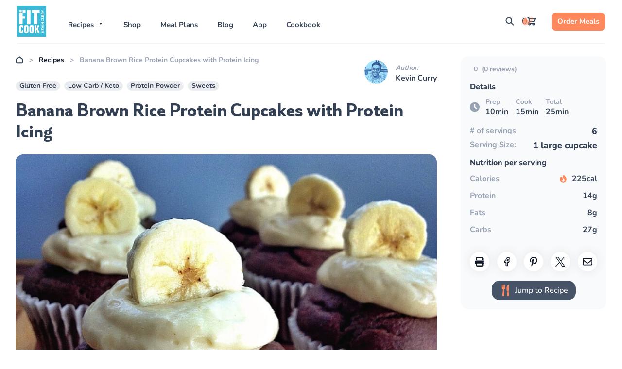

--- FILE ---
content_type: text/html; charset=UTF-8
request_url: https://fitmencook.com/recipes/must-try-banana-brown-rice-protein-cupcakes/
body_size: 81143
content:
<!doctype html>
<html lang="en-US">
<head><meta charset="UTF-8"><script>if(navigator.userAgent.match(/MSIE|Internet Explorer/i)||navigator.userAgent.match(/Trident\/7\..*?rv:11/i)){var href=document.location.href;if(!href.match(/[?&]nowprocket/)){if(href.indexOf("?")==-1){if(href.indexOf("#")==-1){document.location.href=href+"?nowprocket=1"}else{document.location.href=href.replace("#","?nowprocket=1#")}}else{if(href.indexOf("#")==-1){document.location.href=href+"&nowprocket=1"}else{document.location.href=href.replace("#","&nowprocket=1#")}}}}</script><script>(()=>{class RocketLazyLoadScripts{constructor(){this.v="2.0.4",this.userEvents=["keydown","keyup","mousedown","mouseup","mousemove","mouseover","mouseout","touchmove","touchstart","touchend","touchcancel","wheel","click","dblclick","input"],this.attributeEvents=["onblur","onclick","oncontextmenu","ondblclick","onfocus","onmousedown","onmouseenter","onmouseleave","onmousemove","onmouseout","onmouseover","onmouseup","onmousewheel","onscroll","onsubmit"]}async t(){this.i(),this.o(),/iP(ad|hone)/.test(navigator.userAgent)&&this.h(),this.u(),this.l(this),this.m(),this.k(this),this.p(this),this._(),await Promise.all([this.R(),this.L()]),this.lastBreath=Date.now(),this.S(this),this.P(),this.D(),this.O(),this.M(),await this.C(this.delayedScripts.normal),await this.C(this.delayedScripts.defer),await this.C(this.delayedScripts.async),await this.T(),await this.F(),await this.j(),await this.A(),window.dispatchEvent(new Event("rocket-allScriptsLoaded")),this.everythingLoaded=!0,this.lastTouchEnd&&await new Promise(t=>setTimeout(t,500-Date.now()+this.lastTouchEnd)),this.I(),this.H(),this.U(),this.W()}i(){this.CSPIssue=sessionStorage.getItem("rocketCSPIssue"),document.addEventListener("securitypolicyviolation",t=>{this.CSPIssue||"script-src-elem"!==t.violatedDirective||"data"!==t.blockedURI||(this.CSPIssue=!0,sessionStorage.setItem("rocketCSPIssue",!0))},{isRocket:!0})}o(){window.addEventListener("pageshow",t=>{this.persisted=t.persisted,this.realWindowLoadedFired=!0},{isRocket:!0}),window.addEventListener("pagehide",()=>{this.onFirstUserAction=null},{isRocket:!0})}h(){let t;function e(e){t=e}window.addEventListener("touchstart",e,{isRocket:!0}),window.addEventListener("touchend",function i(o){o.changedTouches[0]&&t.changedTouches[0]&&Math.abs(o.changedTouches[0].pageX-t.changedTouches[0].pageX)<10&&Math.abs(o.changedTouches[0].pageY-t.changedTouches[0].pageY)<10&&o.timeStamp-t.timeStamp<200&&(window.removeEventListener("touchstart",e,{isRocket:!0}),window.removeEventListener("touchend",i,{isRocket:!0}),"INPUT"===o.target.tagName&&"text"===o.target.type||(o.target.dispatchEvent(new TouchEvent("touchend",{target:o.target,bubbles:!0})),o.target.dispatchEvent(new MouseEvent("mouseover",{target:o.target,bubbles:!0})),o.target.dispatchEvent(new PointerEvent("click",{target:o.target,bubbles:!0,cancelable:!0,detail:1,clientX:o.changedTouches[0].clientX,clientY:o.changedTouches[0].clientY})),event.preventDefault()))},{isRocket:!0})}q(t){this.userActionTriggered||("mousemove"!==t.type||this.firstMousemoveIgnored?"keyup"===t.type||"mouseover"===t.type||"mouseout"===t.type||(this.userActionTriggered=!0,this.onFirstUserAction&&this.onFirstUserAction()):this.firstMousemoveIgnored=!0),"click"===t.type&&t.preventDefault(),t.stopPropagation(),t.stopImmediatePropagation(),"touchstart"===this.lastEvent&&"touchend"===t.type&&(this.lastTouchEnd=Date.now()),"click"===t.type&&(this.lastTouchEnd=0),this.lastEvent=t.type,t.composedPath&&t.composedPath()[0].getRootNode()instanceof ShadowRoot&&(t.rocketTarget=t.composedPath()[0]),this.savedUserEvents.push(t)}u(){this.savedUserEvents=[],this.userEventHandler=this.q.bind(this),this.userEvents.forEach(t=>window.addEventListener(t,this.userEventHandler,{passive:!1,isRocket:!0})),document.addEventListener("visibilitychange",this.userEventHandler,{isRocket:!0})}U(){this.userEvents.forEach(t=>window.removeEventListener(t,this.userEventHandler,{passive:!1,isRocket:!0})),document.removeEventListener("visibilitychange",this.userEventHandler,{isRocket:!0}),this.savedUserEvents.forEach(t=>{(t.rocketTarget||t.target).dispatchEvent(new window[t.constructor.name](t.type,t))})}m(){const t="return false",e=Array.from(this.attributeEvents,t=>"data-rocket-"+t),i="["+this.attributeEvents.join("],[")+"]",o="[data-rocket-"+this.attributeEvents.join("],[data-rocket-")+"]",s=(e,i,o)=>{o&&o!==t&&(e.setAttribute("data-rocket-"+i,o),e["rocket"+i]=new Function("event",o),e.setAttribute(i,t))};new MutationObserver(t=>{for(const n of t)"attributes"===n.type&&(n.attributeName.startsWith("data-rocket-")||this.everythingLoaded?n.attributeName.startsWith("data-rocket-")&&this.everythingLoaded&&this.N(n.target,n.attributeName.substring(12)):s(n.target,n.attributeName,n.target.getAttribute(n.attributeName))),"childList"===n.type&&n.addedNodes.forEach(t=>{if(t.nodeType===Node.ELEMENT_NODE)if(this.everythingLoaded)for(const i of[t,...t.querySelectorAll(o)])for(const t of i.getAttributeNames())e.includes(t)&&this.N(i,t.substring(12));else for(const e of[t,...t.querySelectorAll(i)])for(const t of e.getAttributeNames())this.attributeEvents.includes(t)&&s(e,t,e.getAttribute(t))})}).observe(document,{subtree:!0,childList:!0,attributeFilter:[...this.attributeEvents,...e]})}I(){this.attributeEvents.forEach(t=>{document.querySelectorAll("[data-rocket-"+t+"]").forEach(e=>{this.N(e,t)})})}N(t,e){const i=t.getAttribute("data-rocket-"+e);i&&(t.setAttribute(e,i),t.removeAttribute("data-rocket-"+e))}k(t){Object.defineProperty(HTMLElement.prototype,"onclick",{get(){return this.rocketonclick||null},set(e){this.rocketonclick=e,this.setAttribute(t.everythingLoaded?"onclick":"data-rocket-onclick","this.rocketonclick(event)")}})}S(t){function e(e,i){let o=e[i];e[i]=null,Object.defineProperty(e,i,{get:()=>o,set(s){t.everythingLoaded?o=s:e["rocket"+i]=o=s}})}e(document,"onreadystatechange"),e(window,"onload"),e(window,"onpageshow");try{Object.defineProperty(document,"readyState",{get:()=>t.rocketReadyState,set(e){t.rocketReadyState=e},configurable:!0}),document.readyState="loading"}catch(t){console.log("WPRocket DJE readyState conflict, bypassing")}}l(t){this.originalAddEventListener=EventTarget.prototype.addEventListener,this.originalRemoveEventListener=EventTarget.prototype.removeEventListener,this.savedEventListeners=[],EventTarget.prototype.addEventListener=function(e,i,o){o&&o.isRocket||!t.B(e,this)&&!t.userEvents.includes(e)||t.B(e,this)&&!t.userActionTriggered||e.startsWith("rocket-")||t.everythingLoaded?t.originalAddEventListener.call(this,e,i,o):(t.savedEventListeners.push({target:this,remove:!1,type:e,func:i,options:o}),"mouseenter"!==e&&"mouseleave"!==e||t.originalAddEventListener.call(this,e,t.savedUserEvents.push,o))},EventTarget.prototype.removeEventListener=function(e,i,o){o&&o.isRocket||!t.B(e,this)&&!t.userEvents.includes(e)||t.B(e,this)&&!t.userActionTriggered||e.startsWith("rocket-")||t.everythingLoaded?t.originalRemoveEventListener.call(this,e,i,o):t.savedEventListeners.push({target:this,remove:!0,type:e,func:i,options:o})}}J(t,e){this.savedEventListeners=this.savedEventListeners.filter(i=>{let o=i.type,s=i.target||window;return e!==o||t!==s||(this.B(o,s)&&(i.type="rocket-"+o),this.$(i),!1)})}H(){EventTarget.prototype.addEventListener=this.originalAddEventListener,EventTarget.prototype.removeEventListener=this.originalRemoveEventListener,this.savedEventListeners.forEach(t=>this.$(t))}$(t){t.remove?this.originalRemoveEventListener.call(t.target,t.type,t.func,t.options):this.originalAddEventListener.call(t.target,t.type,t.func,t.options)}p(t){let e;function i(e){return t.everythingLoaded?e:e.split(" ").map(t=>"load"===t||t.startsWith("load.")?"rocket-jquery-load":t).join(" ")}function o(o){function s(e){const s=o.fn[e];o.fn[e]=o.fn.init.prototype[e]=function(){return this[0]===window&&t.userActionTriggered&&("string"==typeof arguments[0]||arguments[0]instanceof String?arguments[0]=i(arguments[0]):"object"==typeof arguments[0]&&Object.keys(arguments[0]).forEach(t=>{const e=arguments[0][t];delete arguments[0][t],arguments[0][i(t)]=e})),s.apply(this,arguments),this}}if(o&&o.fn&&!t.allJQueries.includes(o)){const e={DOMContentLoaded:[],"rocket-DOMContentLoaded":[]};for(const t in e)document.addEventListener(t,()=>{e[t].forEach(t=>t())},{isRocket:!0});o.fn.ready=o.fn.init.prototype.ready=function(i){function s(){parseInt(o.fn.jquery)>2?setTimeout(()=>i.bind(document)(o)):i.bind(document)(o)}return"function"==typeof i&&(t.realDomReadyFired?!t.userActionTriggered||t.fauxDomReadyFired?s():e["rocket-DOMContentLoaded"].push(s):e.DOMContentLoaded.push(s)),o([])},s("on"),s("one"),s("off"),t.allJQueries.push(o)}e=o}t.allJQueries=[],o(window.jQuery),Object.defineProperty(window,"jQuery",{get:()=>e,set(t){o(t)}})}P(){const t=new Map;document.write=document.writeln=function(e){const i=document.currentScript,o=document.createRange(),s=i.parentElement;let n=t.get(i);void 0===n&&(n=i.nextSibling,t.set(i,n));const c=document.createDocumentFragment();o.setStart(c,0),c.appendChild(o.createContextualFragment(e)),s.insertBefore(c,n)}}async R(){return new Promise(t=>{this.userActionTriggered?t():this.onFirstUserAction=t})}async L(){return new Promise(t=>{document.addEventListener("DOMContentLoaded",()=>{this.realDomReadyFired=!0,t()},{isRocket:!0})})}async j(){return this.realWindowLoadedFired?Promise.resolve():new Promise(t=>{window.addEventListener("load",t,{isRocket:!0})})}M(){this.pendingScripts=[];this.scriptsMutationObserver=new MutationObserver(t=>{for(const e of t)e.addedNodes.forEach(t=>{"SCRIPT"!==t.tagName||t.noModule||t.isWPRocket||this.pendingScripts.push({script:t,promise:new Promise(e=>{const i=()=>{const i=this.pendingScripts.findIndex(e=>e.script===t);i>=0&&this.pendingScripts.splice(i,1),e()};t.addEventListener("load",i,{isRocket:!0}),t.addEventListener("error",i,{isRocket:!0}),setTimeout(i,1e3)})})})}),this.scriptsMutationObserver.observe(document,{childList:!0,subtree:!0})}async F(){await this.X(),this.pendingScripts.length?(await this.pendingScripts[0].promise,await this.F()):this.scriptsMutationObserver.disconnect()}D(){this.delayedScripts={normal:[],async:[],defer:[]},document.querySelectorAll("script[type$=rocketlazyloadscript]").forEach(t=>{t.hasAttribute("data-rocket-src")?t.hasAttribute("async")&&!1!==t.async?this.delayedScripts.async.push(t):t.hasAttribute("defer")&&!1!==t.defer||"module"===t.getAttribute("data-rocket-type")?this.delayedScripts.defer.push(t):this.delayedScripts.normal.push(t):this.delayedScripts.normal.push(t)})}async _(){await this.L();let t=[];document.querySelectorAll("script[type$=rocketlazyloadscript][data-rocket-src]").forEach(e=>{let i=e.getAttribute("data-rocket-src");if(i&&!i.startsWith("data:")){i.startsWith("//")&&(i=location.protocol+i);try{const o=new URL(i).origin;o!==location.origin&&t.push({src:o,crossOrigin:e.crossOrigin||"module"===e.getAttribute("data-rocket-type")})}catch(t){}}}),t=[...new Map(t.map(t=>[JSON.stringify(t),t])).values()],this.Y(t,"preconnect")}async G(t){if(await this.K(),!0!==t.noModule||!("noModule"in HTMLScriptElement.prototype))return new Promise(e=>{let i;function o(){(i||t).setAttribute("data-rocket-status","executed"),e()}try{if(navigator.userAgent.includes("Firefox/")||""===navigator.vendor||this.CSPIssue)i=document.createElement("script"),[...t.attributes].forEach(t=>{let e=t.nodeName;"type"!==e&&("data-rocket-type"===e&&(e="type"),"data-rocket-src"===e&&(e="src"),i.setAttribute(e,t.nodeValue))}),t.text&&(i.text=t.text),t.nonce&&(i.nonce=t.nonce),i.hasAttribute("src")?(i.addEventListener("load",o,{isRocket:!0}),i.addEventListener("error",()=>{i.setAttribute("data-rocket-status","failed-network"),e()},{isRocket:!0}),setTimeout(()=>{i.isConnected||e()},1)):(i.text=t.text,o()),i.isWPRocket=!0,t.parentNode.replaceChild(i,t);else{const i=t.getAttribute("data-rocket-type"),s=t.getAttribute("data-rocket-src");i?(t.type=i,t.removeAttribute("data-rocket-type")):t.removeAttribute("type"),t.addEventListener("load",o,{isRocket:!0}),t.addEventListener("error",i=>{this.CSPIssue&&i.target.src.startsWith("data:")?(console.log("WPRocket: CSP fallback activated"),t.removeAttribute("src"),this.G(t).then(e)):(t.setAttribute("data-rocket-status","failed-network"),e())},{isRocket:!0}),s?(t.fetchPriority="high",t.removeAttribute("data-rocket-src"),t.src=s):t.src="data:text/javascript;base64,"+window.btoa(unescape(encodeURIComponent(t.text)))}}catch(i){t.setAttribute("data-rocket-status","failed-transform"),e()}});t.setAttribute("data-rocket-status","skipped")}async C(t){const e=t.shift();return e?(e.isConnected&&await this.G(e),this.C(t)):Promise.resolve()}O(){this.Y([...this.delayedScripts.normal,...this.delayedScripts.defer,...this.delayedScripts.async],"preload")}Y(t,e){this.trash=this.trash||[];let i=!0;var o=document.createDocumentFragment();t.forEach(t=>{const s=t.getAttribute&&t.getAttribute("data-rocket-src")||t.src;if(s&&!s.startsWith("data:")){const n=document.createElement("link");n.href=s,n.rel=e,"preconnect"!==e&&(n.as="script",n.fetchPriority=i?"high":"low"),t.getAttribute&&"module"===t.getAttribute("data-rocket-type")&&(n.crossOrigin=!0),t.crossOrigin&&(n.crossOrigin=t.crossOrigin),t.integrity&&(n.integrity=t.integrity),t.nonce&&(n.nonce=t.nonce),o.appendChild(n),this.trash.push(n),i=!1}}),document.head.appendChild(o)}W(){this.trash.forEach(t=>t.remove())}async T(){try{document.readyState="interactive"}catch(t){}this.fauxDomReadyFired=!0;try{await this.K(),this.J(document,"readystatechange"),document.dispatchEvent(new Event("rocket-readystatechange")),await this.K(),document.rocketonreadystatechange&&document.rocketonreadystatechange(),await this.K(),this.J(document,"DOMContentLoaded"),document.dispatchEvent(new Event("rocket-DOMContentLoaded")),await this.K(),this.J(window,"DOMContentLoaded"),window.dispatchEvent(new Event("rocket-DOMContentLoaded"))}catch(t){console.error(t)}}async A(){try{document.readyState="complete"}catch(t){}try{await this.K(),this.J(document,"readystatechange"),document.dispatchEvent(new Event("rocket-readystatechange")),await this.K(),document.rocketonreadystatechange&&document.rocketonreadystatechange(),await this.K(),this.J(window,"load"),window.dispatchEvent(new Event("rocket-load")),await this.K(),window.rocketonload&&window.rocketonload(),await this.K(),this.allJQueries.forEach(t=>t(window).trigger("rocket-jquery-load")),await this.K(),this.J(window,"pageshow");const t=new Event("rocket-pageshow");t.persisted=this.persisted,window.dispatchEvent(t),await this.K(),window.rocketonpageshow&&window.rocketonpageshow({persisted:this.persisted})}catch(t){console.error(t)}}async K(){Date.now()-this.lastBreath>45&&(await this.X(),this.lastBreath=Date.now())}async X(){return document.hidden?new Promise(t=>setTimeout(t)):new Promise(t=>requestAnimationFrame(t))}B(t,e){return e===document&&"readystatechange"===t||(e===document&&"DOMContentLoaded"===t||(e===window&&"DOMContentLoaded"===t||(e===window&&"load"===t||e===window&&"pageshow"===t)))}static run(){(new RocketLazyLoadScripts).t()}}RocketLazyLoadScripts.run()})();</script>
	
	<meta name="viewport" content="width=device-width, initial-scale=1">
	<link rel="profile" href="https://gmpg.org/xfn/11">
	<!-- Brevo form styles -->
<link data-minify="1" rel="stylesheet" href="https://fitmencook.com/wp-content/cache/min/1/forms/end-form/build/sib-styles.css?ver=1767880553">


	<meta name="smartbanner:title" content="FitMenCook - Healthy Recipes">
	<meta name="smartbanner:author" content="Nibble Apps">
	<meta name="smartbanner:price" content="$3.99">
	<meta name="smartbanner:price-suffix-apple" content=" - On the App Store">
	<meta name="smartbanner:price-suffix-google" content=" - In Google Play">
	<meta name="smartbanner:icon-apple" content="http://is3.mzstatic.com/image/thumb/Purple117/v4/5b/7a/f9/5b7af9d5-d144-5137-e040-4b6271d7ad7f/source/350x350bb.jpg">
	<meta name="smartbanner:icon-google" content="https://lh3.googleusercontent.com/FUPpZl9_iHHTpIZsjt1WCDr7oKs6QcojoLUkAg5vLTuqGxr5D49BuYkSgS6W9CI2EA=w300">
	<meta name="smartbanner:button" content="View">
	<meta name="smartbanner:button-url-apple" content="https://itunes.apple.com/app/id980368562?at=10l5Lv&ct=fmc-top-lnk">
	<meta name="smartbanner:button-url-google" content="https://play.google.com/store/apps/details?id=com.nibbleapps.fitmencook">
	<meta name="smartbanner:enabled-platforms" content="android,ios">
	<meta name="p:domain_verify" content="630d33d666a4140aa5b91ccdf37cb378"/>
	<!-- Google tag (gtag.js) -->
<script type="rocketlazyloadscript" async data-rocket-src="https://www.googletagmanager.com/gtag/js?id=UA-33472738-1"></script>
<script type="rocketlazyloadscript">
  window.dataLayer = window.dataLayer || [];
  function gtag(){dataLayer.push(arguments);}
  gtag('js', new Date());

  gtag('config', 'UA-33472738-1');
</script>

<!-- Google tag (gtag.js) -->
<script type="rocketlazyloadscript" async data-rocket-src="https://www.googletagmanager.com/gtag/js?id=G-F6W1F987NE"></script>
<script type="rocketlazyloadscript">
  window.dataLayer = window.dataLayer || [];
  function gtag(){dataLayer.push(arguments);}
  gtag('js', new Date());

  gtag('config', 'G-F6W1F987NE');
</script>

<script type="text/javascript" async="async" data-noptimize="1" data-cfasync="false" src="//scripts.mediavine.com/tags/fit-men-cook.js"></script>

<meta name="p:domain_verify" content="630d33d666a4140aa5b91ccdf37cb378"/>

<!-- Pinterest Tag -->
<script type="rocketlazyloadscript">
!function(e){if(!window.pintrk){window.pintrk = function () {
window.pintrk.queue.push(Array.prototype.slice.call(arguments))};var
  n=window.pintrk;n.queue=[],n.version="3.0";var
  t=document.createElement("script");t.async=!0,t.src=e;var
  r=document.getElementsByTagName("script")[0];
  r.parentNode.insertBefore(t,r)}}("https://s.pinimg.com/ct/core.js");
pintrk('load', '2614331953872', {em: '<user_email_address>'});
pintrk('page');
</script>
<noscript>
<img height="1" width="1" style="display:none;" alt=""
  src="https://ct.pinterest.com/v3/?event=init&tid=2614331953872&pd[em]=<hashed_email_address>&noscript=1" />
</noscript>
<!-- end Pinterest Tag -->


 <!-- Head External Code -->
	<script data-no-optimize="1" data-cfasync="false">!function(){"use strict";const t={adt_ei:{identityApiKey:"plainText",source:"url",type:"plaintext",priority:1},adt_eih:{identityApiKey:"sha256",source:"urlh",type:"hashed",priority:2},sh_kit:{identityApiKey:"sha256",source:"urlhck",type:"hashed",priority:3}},e=Object.keys(t);function i(t){return function(t){const e=t.match(/((?=([a-z0-9._!#$%+^&*()[\]<>-]+))\2@[a-z0-9._-]+\.[a-z0-9._-]+)/gi);return e?e[0]:""}(function(t){return t.replace(/\s/g,"")}(t.toLowerCase()))}!async function(){const n=new URL(window.location.href),o=n.searchParams;let a=null;const r=Object.entries(t).sort(([,t],[,e])=>t.priority-e.priority).map(([t])=>t);for(const e of r){const n=o.get(e),r=t[e];if(!n||!r)continue;const c=decodeURIComponent(n),d="plaintext"===r.type&&i(c),s="hashed"===r.type&&c;if(d||s){a={value:c,config:r};break}}if(a){const{value:t,config:e}=a;window.adthrive=window.adthrive||{},window.adthrive.cmd=window.adthrive.cmd||[],window.adthrive.cmd.push(function(){window.adthrive.identityApi({source:e.source,[e.identityApiKey]:t},({success:i,data:n})=>{i?window.adthrive.log("info","Plugin","detectEmails",`Identity API called with ${e.type} email: ${t}`,n):window.adthrive.log("warning","Plugin","detectEmails",`Failed to call Identity API with ${e.type} email: ${t}`,n)})})}!function(t,e){const i=new URL(e);t.forEach(t=>i.searchParams.delete(t)),history.replaceState(null,"",i.toString())}(e,n)}()}();
</script><meta name='robots' content='index, follow, max-image-preview:large, max-snippet:-1, max-video-preview:-1' />
<style data-no-optimize="1" data-cfasync="false">
	.adthrive-ad {
		margin-top: 10px;
		margin-bottom: 10px;
		text-align: center;
		overflow-x: visible;
		clear: both;
		line-height: 0;
	}
	/* float recipe ads */
.adthrive-device-desktop .adthrive-recipe,
.adthrive-device-tablet .adthrive-recipe {
	float: right;
	clear: right;
	margin-left: 10px;
}

.fmc_sr_recipe_content li:has(.custom-product-details){
	clear: both !important;
}

/* Add 'Advertisement' before ads */
.adthrive-content:before {
content: "Advertisement";
font-size: 10px;
letter-spacing: 1px;
margin-top: 10px;
margin-bottom: 10px;
display: block;
color: #888;
}

.adthrive-content:after {
content: "a";
font-size: 10px;
margin-top: 10px;
margin-bottom: 10px;
display: block;
color: #FFF;
}

.adthrive-content {
border-bottom: 1px solid #dbdbdb;
border-top: 1px solid #dbdbdb;
margin-bottom: 10px !important;
align-content: center !important;
}

.adthrive-ad.adthrive-parallax-slot {
padding-bottom: 10px; /* parallax ads need a bit more spacing */
}

body.adthrive-device-desktop .raptive-player-position {
margin-bottom: 3rem !important;
}

body.adthrive-device-desktop .adthrive {
padding-bottom: 2rem !important;
}</style>
<script data-no-optimize="1" data-cfasync="false">
	window.adthriveCLS = {
		enabledLocations: ['Content', 'Recipe'],
		injectedSlots: [],
		injectedFromPlugin: true,
		branch: '7cf97f0',bucket: 'prod',			};
	window.adthriveCLS.siteAds = {"betaTester":false,"targeting":[{"value":"657a20078e69d14f1a1a0108","key":"siteId"},{"value":"657a2007eac7b94f1a1768c3","key":"organizationId"},{"value":"Fit Men Cook","key":"siteName"},{"value":"AdThrive Edge","key":"service"},{"value":"on","key":"bidding"},{"value":["Food","Health and Wellness","Lifestyle"],"key":"verticals"}],"siteUrl":"https://fitmencook.com/","siteId":"657a20078e69d14f1a1a0108","siteName":"Fit Men Cook","breakpoints":{"tablet":768,"desktop":1024},"cloudflare":null,"adUnits":[{"sequence":9,"thirdPartyAdUnitName":null,"targeting":[{"value":["Sidebar"],"key":"location"},{"value":true,"key":"sticky"}],"devices":["desktop"],"name":"Sidebar_9","sticky":true,"location":"Sidebar","dynamic":{"pageSelector":"body:not(.woocommerce-page)","spacing":0,"max":1,"lazyMax":null,"enable":true,"lazy":false,"elementSelector":".fmc_sr_sidebar, .fmc_post_sidebar","skip":0,"classNames":[],"position":"beforeend","every":1,"enabled":true},"stickyOverlapSelector":"","adSizes":[[160,600],[336,280],[320,50],[300,600],[250,250],[1,1],[320,100],[300,1050],[300,50],[300,420],[300,250]],"priority":291,"autosize":true},{"sequence":null,"thirdPartyAdUnitName":null,"targeting":[{"value":["Content"],"key":"location"}],"devices":["desktop"],"name":"Content","sticky":false,"location":"Content","dynamic":{"pageSelector":"body.single:not(.recipes-template-default):not(.single-meal-plans):not(.woocommerce-page)","spacing":0,"max":3,"lazyMax":96,"enable":true,"lazy":true,"elementSelector":".fmc_post_main .fmc_sp_post_content > p,\n.fmc_post_main .fmc_sp_post_content >  ol, \n.fmc_post_main .fmc_sp_post_content > ul,\n.fmc_post_main .fmc_recipe_the_content > p,\n.fmc_post_main .fmc_recipe_the_content > ol,\n.fmc_post_main .fmc_recipe_the_content > ul,\n.fmc_mp_recipe,\n.fmc_post_main .fmc_sp_post_content > .wp-block-group > .wp-block-group__inner-container > p,\n.fmc_post_main .fmc_sp_post_content >  .wp-block-group > .wp-block-group__inner-container > ol, \n.fmc_post_main .fmc_sp_post_content > .wp-block-group > .wp-block-group__inner-container > ul,\n.fmc_post_main .fmc_recipe_the_content > .wp-block-group > .wp-block-group__inner-container > p,\n.fmc_post_main .fmc_recipe_the_content > .wp-block-group > .wp-block-group__inner-container > ol,\n.fmc_post_main .fmc_recipe_the_content > .wp-block-group > .wp-block-group__inner-container > ul,\n.wp-block-group > .wp-block-group__inner-container > .fmc_mp_recipe,\n.fmc_post_main .fmc_sp_post_content > *:has(img),\n.fmc_post_main .wp-block-group > .wp-block-group__inner-container > .fmc_sp_post_content > *:has(img),\n.fmc_recipe_the_content > p,\n.fmc_recipe_the_content > ol,\n.fmc_recipe_the_content > ul","skip":5,"classNames":[],"position":"afterend","every":1,"enabled":true},"stickyOverlapSelector":"","adSizes":[[728,90],[336,280],[320,50],[468,60],[970,90],[250,250],[1,1],[320,100],[970,250],[1,2],[300,50],[300,300],[552,334],[728,250],[300,250]],"priority":199,"autosize":true},{"sequence":null,"thirdPartyAdUnitName":null,"targeting":[{"value":["Content"],"key":"location"}],"devices":["tablet","phone"],"name":"Content","sticky":false,"location":"Content","dynamic":{"pageSelector":"body.single:not(.recipes-template-default):not(.single-meal-plans):not(.woocommerce-page)","spacing":0,"max":3,"lazyMax":96,"enable":true,"lazy":true,"elementSelector":".fmc_post_main .fmc_sp_post_content > p,\n.fmc_post_main .fmc_sp_post_content >  ol, \n.fmc_post_main .fmc_sp_post_content > ul,\n.fmc_post_main .fmc_recipe_the_content > p,\n.fmc_post_main .fmc_recipe_the_content > ol,\n.fmc_post_main .fmc_recipe_the_content > ul,\n.fmc_mp_recipe,\n.fmc_post_main .fmc_sp_post_content > .wp-block-group > .wp-block-group__inner-container > p,\n.fmc_post_main .fmc_sp_post_content >  .wp-block-group > .wp-block-group__inner-container > ol, \n.fmc_post_main .fmc_sp_post_content > .wp-block-group > .wp-block-group__inner-container > ul,\n.fmc_post_main .fmc_recipe_the_content > .wp-block-group > .wp-block-group__inner-container > p,\n.fmc_post_main .fmc_recipe_the_content > .wp-block-group > .wp-block-group__inner-container > ol,\n.fmc_post_main .fmc_recipe_the_content > .wp-block-group > .wp-block-group__inner-container > ul,\n.wp-block-group > .wp-block-group__inner-container > .fmc_mp_recipe,\n.fmc_post_main .fmc_sp_post_content > *:has(img),\n.fmc_post_main .wp-block-group > .wp-block-group__inner-container > .fmc_sp_post_content > *:has(img),\n.fmc_recipe_the_content > p, .fmc_recipe_the_content > ol, .fmc_recipe_the_content > ul","skip":4,"classNames":[],"position":"afterend","every":1,"enabled":true},"stickyOverlapSelector":"","adSizes":[[728,90],[336,280],[320,50],[468,60],[970,90],[250,250],[1,1],[320,100],[970,250],[1,2],[300,50],[300,300],[552,334],[728,250],[300,250]],"priority":199,"autosize":true},{"sequence":null,"thirdPartyAdUnitName":null,"targeting":[{"value":["Content"],"key":"location"}],"devices":["desktop"],"name":"Content","sticky":false,"location":"Content","dynamic":{"pageSelector":"body.recipes-template-default:not(.woocommerce-page), body.recipes-template:not(.woocommerce-page)","spacing":0,"max":3,"lazyMax":96,"enable":true,"lazy":true,"elementSelector":".fmc_recipe_the_content, \n.fmc_post_main .fmc_sp_post_content > p,\n.fmc_post_main .fmc_sp_post_content >  ol, \n.fmc_post_main .fmc_sp_post_content > ul,\n.fmc_post_main .fmc_recipe_the_content > p,\n.fmc_post_main .fmc_recipe_the_content > ol,\n.fmc_post_main .fmc_recipe_the_content > ul,\n.fmc_mp_recipe,\n.fmc_post_main .fmc_sp_post_content > .wp-block-group > .wp-block-group__inner-container > p,\n.fmc_post_main .fmc_sp_post_content >  .wp-block-group > .wp-block-group__inner-container > ol, \n.fmc_post_main .fmc_sp_post_content > .wp-block-group > .wp-block-group__inner-container > ul,\n.fmc_post_main .fmc_recipe_the_content > .wp-block-group > .wp-block-group__inner-container > p,\n.fmc_post_main .fmc_recipe_the_content > .wp-block-group > .wp-block-group__inner-container > ol,\n.fmc_post_main .fmc_recipe_the_content > .wp-block-group > .wp-block-group__inner-container > ul,\n.wp-block-group > .wp-block-group__inner-container > .fmc_mp_recipe,\n.fmc_post_main .fmc_sp_post_content > *:has(img),\n.fmc_post_main .wp-block-group > .wp-block-group__inner-container > .fmc_sp_post_content > *:has(img),\n.fmc_recipe_the_content > p,\n.fmc_recipe_the_content > ol,\n.fmc_recipe_the_content > ul,\n.fmc_recipe_ingredients, \n.fmc_recipe_ingredients ol, \n.fmc_recipe_ingredients ul, \n.fmc_steps p, \n.fmc_steps ol, \n.fmc_steps ul\n\n","skip":2,"classNames":[],"position":"afterend","every":1,"enabled":true},"stickyOverlapSelector":"","adSizes":[[728,90],[336,280],[320,50],[468,60],[970,90],[250,250],[1,1],[320,100],[970,250],[1,2],[300,50],[300,300],[552,334],[728,250],[300,250]],"priority":199,"autosize":true},{"sequence":null,"thirdPartyAdUnitName":null,"targeting":[{"value":["Content"],"key":"location"}],"devices":["tablet","phone"],"name":"Content","sticky":false,"location":"Content","dynamic":{"pageSelector":"body.recipes-template-default:not(.woocommerce-page), body.recipes-template:not(.woocommerce-page)","spacing":0,"max":3,"lazyMax":96,"enable":true,"lazy":true,"elementSelector":".fmc_recipe_the_content, \n.fmc_recipe_hero > *:not(.fmc_sr_recipe_content):not(h1):not(.carousel-main):not(.fmc_recipe_the_content),\n.fmc_recipe_hero .fmc_sr_recipe_content > *:not(.carousel-main),\n.fmc_recipe_the_content > *:not(input):not(h2):not(h3):not(.carousel-main),\n.fmc_mp_recipe,\n.fmc_recipe_ingredients, \n.fmc_recipe_ingredients ol, \n.fmc_recipe_ingredients ul, \n.fmc_steps p, \n.fmc_steps ol, \n.fmc_steps ul","skip":2,"classNames":[],"position":"afterend","every":1,"enabled":true},"stickyOverlapSelector":"","adSizes":[[728,90],[336,280],[320,50],[468,60],[970,90],[250,250],[1,1],[320,100],[970,250],[1,2],[300,50],[300,300],[552,334],[728,250],[300,250]],"priority":199,"autosize":true},{"sequence":null,"thirdPartyAdUnitName":null,"targeting":[{"value":["Content"],"key":"location"}],"devices":["desktop"],"name":"Content","sticky":false,"location":"Content","dynamic":{"pageSelector":"body.single-meal-plans:not(.woocommerce-page)","spacing":0,"max":3,"lazyMax":96,"enable":true,"lazy":true,"elementSelector":".fmc_sr_recipe_content > *\n","skip":0,"classNames":[],"position":"afterend","every":1,"enabled":true},"stickyOverlapSelector":"","adSizes":[[728,90],[336,280],[320,50],[468,60],[970,90],[250,250],[1,1],[320,100],[970,250],[1,2],[300,50],[300,300],[552,334],[728,250],[300,250]],"priority":199,"autosize":true},{"sequence":null,"thirdPartyAdUnitName":null,"targeting":[{"value":["Content"],"key":"location"}],"devices":["tablet","phone"],"name":"Content","sticky":false,"location":"Content","dynamic":{"pageSelector":"body.single-meal-plans:not(.woocommerce-page)","spacing":0,"max":3,"lazyMax":96,"enable":true,"lazy":true,"elementSelector":".fmc_sr_recipe_content > *","skip":0,"classNames":[],"position":"afterend","every":1,"enabled":true},"stickyOverlapSelector":"","adSizes":[[728,90],[336,280],[320,50],[468,60],[970,90],[250,250],[1,1],[320,100],[970,250],[1,2],[300,50],[300,300],[552,334],[728,250],[300,250]],"priority":199,"autosize":true},{"sequence":null,"thirdPartyAdUnitName":null,"targeting":[{"value":["Recipe"],"key":"location"}],"devices":["desktop","tablet"],"name":"Recipe","sticky":false,"location":"Recipe","dynamic":{"pageSelector":"body:not(.woocommerce-page)","spacing":0.8,"max":1,"lazyMax":98,"enable":true,"lazy":true,"elementSelector":".fmc_sr_recipe_content > .fmc_recipe_card .fmc_ingredients li,\n.fmc_sr_recipe_content > .fmc_recipe_card .fmc_recipe_steps li,\n.fmc_sr_recipe_content > .fmc_recipe_card .rc_ingredients li, \n.fmc_sr_recipe_content > .fmc_recipe_card .rc_steps li","skip":0,"classNames":[],"position":"beforebegin","every":1,"enabled":true},"stickyOverlapSelector":"","adSizes":[[320,50],[250,250],[1,1],[320,100],[300,50],[320,300],[300,390],[300,250],[1,2]],"priority":-101,"autosize":true},{"sequence":1,"thirdPartyAdUnitName":null,"targeting":[{"value":["Recipe"],"key":"location"}],"devices":["phone"],"name":"Recipe_1","sticky":false,"location":"Recipe","dynamic":{"pageSelector":"body:not(.woocommerce-page)","spacing":0,"max":1,"lazyMax":null,"enable":true,"lazy":false,"elementSelector":".fmc_sr_recipe_content > .fmc_recipe_card .fmc_ingredients,\n.fmc_sr_recipe_content > .fmc_recipe_card .rc_ingredients","skip":0,"classNames":[],"position":"beforebegin","every":1,"enabled":true},"stickyOverlapSelector":"","adSizes":[[320,50],[250,250],[1,1],[320,100],[300,50],[320,300],[300,390],[300,250],[1,2]],"priority":-101,"autosize":true},{"sequence":2,"thirdPartyAdUnitName":null,"targeting":[{"value":["Recipe"],"key":"location"}],"devices":["phone"],"name":"Recipe_2","sticky":false,"location":"Recipe","dynamic":{"pageSelector":"body:not(.woocommerce-page)","spacing":0.8,"max":1,"lazyMax":98,"enable":true,"lazy":true,"elementSelector":".fmc_sr_recipe_content > .fmc_recipe_card .fmc_ingredients,\n.fmc_sr_recipe_content > .fmc_recipe_card .fmc_recipe_steps li,\n.fmc_sr_recipe_content > .fmc_recipe_card .rc_ingredients,\n.fmc_sr_recipe_content > .fmc_recipe_card .rc_recipe_steps li,\n.fmc_recipe_card .rc_steps li","skip":0,"classNames":[],"position":"afterend","every":1,"enabled":true},"stickyOverlapSelector":"","adSizes":[[320,50],[250,250],[1,1],[320,100],[300,50],[320,300],[300,390],[300,250],[1,2]],"priority":-102,"autosize":true},{"sequence":1,"thirdPartyAdUnitName":null,"targeting":[{"value":["Below Post"],"key":"location"}],"devices":["desktop","tablet","phone"],"name":"Below_Post_1","sticky":false,"location":"Below Post","dynamic":{"pageSelector":"body:not(.woocommerce-page)","spacing":0,"max":0,"lazyMax":1,"enable":true,"lazy":true,"elementSelector":".fmc_comments","skip":0,"classNames":[],"position":"beforebegin","every":1,"enabled":true},"stickyOverlapSelector":"","adSizes":[[728,90],[336,280],[320,50],[468,60],[250,250],[1,1],[320,100],[300,250],[970,250],[728,250]],"priority":99,"autosize":true},{"sequence":2,"thirdPartyAdUnitName":null,"targeting":[{"value":["Below Post"],"key":"location"}],"devices":["desktop","tablet","phone"],"name":"Below_Post_2","sticky":false,"location":"Below Post","dynamic":{"pageSelector":"body:not(.woocommerce-page)","spacing":0.85,"max":0,"lazyMax":10,"enable":true,"lazy":true,"elementSelector":".comment-list > .comment","skip":0,"classNames":[],"position":"afterend","every":1,"enabled":true},"stickyOverlapSelector":"","adSizes":[[728,90],[336,280],[320,50],[468,60],[250,250],[1,1],[320,100],[300,250],[970,250],[728,250]],"priority":98,"autosize":true},{"sequence":null,"thirdPartyAdUnitName":null,"targeting":[{"value":["Footer"],"key":"location"},{"value":true,"key":"sticky"}],"devices":["desktop","phone","tablet"],"name":"Footer","sticky":true,"location":"Footer","dynamic":{"pageSelector":"body:not(:has(.featured-products-container)):not(.woocommerce-checkout):not(.woocommerce-cart):not(.woocommerce-page)","spacing":0,"max":1,"lazyMax":null,"enable":true,"lazy":false,"elementSelector":"body","skip":0,"classNames":[],"position":"beforeend","every":1,"enabled":true},"stickyOverlapSelector":"","adSizes":[[320,50],[320,100],[728,90],[970,90],[468,60],[1,1],[300,50]],"priority":-1,"autosize":true}],"adDensityLayout":{"mobile":{"adDensity":0.25,"onePerViewport":false},"pageOverrides":[{"mobile":{"adDensity":0.25,"onePerViewport":false},"note":"","pageSelector":"body.recipes-template-default","desktop":{"adDensity":0.25,"onePerViewport":false}}],"desktop":{"adDensity":0.18,"onePerViewport":false}},"adDensityEnabled":true,"siteExperiments":[],"adTypes":{"sponsorTileDesktop":true,"interscrollerDesktop":true,"nativeBelowPostDesktop":true,"miniscroller":true,"largeFormatsMobile":true,"nativeMobileContent":true,"inRecipeRecommendationMobile":true,"nativeMobileRecipe":true,"sponsorTileMobile":true,"expandableCatalogAdsMobile":true,"frameAdsMobile":true,"outstreamMobile":true,"nativeHeaderMobile":true,"frameAdsDesktop":true,"inRecipeRecommendationDesktop":true,"expandableFooterDesktop":true,"nativeDesktopContent":true,"outstreamDesktop":true,"animatedFooter":true,"expandableFooter":true,"nativeDesktopSidebar":true,"videoFootersMobile":true,"videoFootersDesktop":true,"interscroller":true,"nativeDesktopRecipe":true,"nativeHeaderDesktop":true,"nativeBelowPostMobile":true,"expandableCatalogAdsDesktop":true,"largeFormatsDesktop":true},"adOptions":{"theTradeDesk":true,"usCmpClickWrap":{"enabled":false,"regions":[]},"undertone":true,"sidebarConfig":{"dynamicStickySidebar":{"minHeight":1200,"enabled":true,"blockedSelectors":[]}},"footerCloseButton":true,"teads":true,"seedtag":true,"pmp":true,"thirtyThreeAcross":true,"sharethrough":true,"optimizeVideoPlayersForEarnings":true,"removeVideoTitleWrapper":true,"pubMatic":true,"chicory":true,"infiniteScroll":false,"longerVideoAdPod":true,"yahoossp":true,"spa":false,"stickyContainerConfig":{"recipeDesktop":{"minHeight":null,"enabled":false},"blockedSelectors":[],"stickyHeaderSelectors":[],"content":{"minHeight":null,"enabled":false},"recipeMobile":{"minHeight":null,"enabled":false}},"gatedPrint":{"siteEmailServiceProviderId":null,"defaultOptIn":false,"closeButtonEnabled":false,"enabled":false,"newsletterPromptEnabled":false},"yieldmo":true,"footerSelector":"","consentMode":{"enabled":false,"customVendorList":""},"amazonUAM":true,"gamMCMEnabled":true,"gamMCMChildNetworkCode":"23048993338","rubicon":true,"conversant":false,"openx":true,"customCreativeEnabled":true,"secColor":"#000000","unruly":true,"mediaGrid":true,"bRealTime":true,"adInViewTime":null,"regulatory":{"privacyPolicyUrl":"","termsOfServiceUrl":""},"gumgum":true,"comscoreFooter":true,"desktopInterstitial":false,"contentAdXExpansionDesktop":true,"amx":true,"footerCloseButtonDesktop":false,"ozone":true,"isAutoOptimized":true,"comscoreTAL":true,"targetaff":false,"bgColor":"#FFFFFF","advancePlaylistOptions":{"playlistPlayer":{"enabled":true},"relatedPlayer":{"enabled":true,"applyToFirst":true}},"kargo":true,"max30SecondVideoAdPod":false,"liveRampATS":true,"footerCloseButtonMobile":false,"interstitialBlockedPageSelectors":"body:has(.featured-products-container), body.woocommerce-page","prioritizeShorterVideoAds":true,"allowSmallerAdSizes":true,"blis":true,"wakeLock":{"desktopEnabled":true,"mobileValue":15,"mobileEnabled":true,"desktopValue":30},"mobileInterstitial":false,"tripleLift":true,"sensitiveCategories":["alc","ast","cbd","cosm","dat","gamc","gamv","pol","rel","sst","ssr","srh","ske","tob","wtl"],"liveRamp":true,"adthriveEmailIdentity":true,"criteo":true,"nativo":true,"infiniteScrollOptions":{"selector":"","heightThreshold":0},"siteAttributes":{"mobileHeaderSelectors":[],"desktopHeaderSelectors":[]},"dynamicContentSlotLazyLoading":true,"clsOptimizedAds":true,"ogury":true,"verticals":["Food","Health and Wellness","Lifestyle"],"inImage":false,"stackadapt":true,"usCMP":{"regions":[],"defaultOptIn":false,"enabled":false,"strictMode":false},"contentAdXExpansionMobile":true,"advancePlaylist":true,"medianet":true,"delayLoading":false,"inImageZone":null,"appNexus":true,"rise":true,"liveRampId":"","infiniteScrollRefresh":false,"indexExchange":true},"siteAdsProfiles":[],"thirdPartySiteConfig":{"partners":{"discounts":[]}},"videoPlayers":{"contextual":{"autoplayCollapsibleEnabled":false,"overrideEmbedLocation":false,"defaultPlayerType":"static"},"videoEmbed":"wordpress","footerSelector":"","contentSpecificPlaylists":[],"players":[{"playlistId":"78cnTALN","pageSelector":"","devices":["mobile","desktop"],"description":"","skip":0,"title":"Stationary related player - desktop and mobile","type":"stationaryRelated","enabled":true,"formattedType":"Stationary Related","elementSelector":"","id":4088897,"position":"","saveVideoCloseState":false,"shuffle":false,"adPlayerTitle":"Stationary related player - desktop and mobile","playerId":"kbZwOEVS"},{"playlistId":"78cnTALN","pageSelector":"body:not(.woocommerce-page)","devices":["desktop"],"description":"","skip":2,"title":"MY LATEST VIDEOS","type":"stickyPlaylist","enabled":true,"formattedType":"Sticky Playlist","elementSelector":"body.single:not(.recipes-template-default):not(.single-meal-plans) .fmc_post_main .fmc_sp_post_content > p,\nbody.single:not(.recipes-template-default):not(.single-meal-plans)  .fmc_post_main .fmc_recipe_the_content > p,\nbody.single:not(.recipes-template-default):not(.single-meal-plans) .fmc_post_main .fmc_sp_post_content > .wp-block-group > .wp-block-group__inner-container > p,\nbody.single:not(.recipes-template-default):not(.single-meal-plans)  .fmc_post_main .fmc_recipe_the_content > .wp-block-group > .wp-block-group__inner-container > p,\nbody.single:not(.recipes-template-default):not(.single-meal-plans) .fmc_post_main .fmc_sp_post_content > *:has(img),\nbody.single:not(.recipes-template-default):not(.single-meal-plans)  .fmc_post_main .fmc_recipe_the_content > *:has(img),\n.fmc_post_main .fmc_sp_post_content > .wp-block-group > .wp-block-group__inner-container > *:has(img),\nbody.single:not(.recipes-template-default):not(.single-meal-plans)  .fmc_post_main .fmc_recipe_the_content > .wp-block-group > .wp-block-group__inner-container > *:has(img),\nbody.recipes-template-default .fmc_recipe_hero > *:not(h1):not(.fmc_recipe_top_wrap),\nbody.recipes-template .fmc_recipe_hero > *:not(h1):not(.fmc_recipe_top_wrap),\nbody.single-meal-plans .fmc_recipe_the_content > p,\nbody.single:not(.recipes-template-default):not(.single-meal-plans)  .fmc_sp_post_content > .wp-block-group > .wp-block-group__inner-container > p\n","id":4088898,"position":"afterend","saveVideoCloseState":false,"shuffle":false,"adPlayerTitle":"MY LATEST VIDEOS","mobileHeaderSelector":null,"playerId":"kbZwOEVS"},{"playlistId":"78cnTALN","pageSelector":"body:not(.woocommerce-page)","devices":["mobile"],"mobileLocation":"top-center","description":"","skip":2,"title":"MY LATEST VIDEOS","type":"stickyPlaylist","enabled":true,"formattedType":"Sticky Playlist","elementSelector":"body.single:not(.recipes-template-default):not(.single-meal-plans) .fmc_post_main .fmc_sp_post_content > p,\nbody.single:not(.recipes-template-default):not(.single-meal-plans)  .fmc_post_main .fmc_recipe_the_content > p,\nbody.single:not(.recipes-template-default):not(.single-meal-plans) .fmc_post_main .fmc_sp_post_content > .wp-block-group > .wp-block-group__inner-container > p,\nbody.single:not(.recipes-template-default):not(.single-meal-plans)  .fmc_post_main .fmc_recipe_the_content > .wp-block-group > .wp-block-group__inner-container > p,\nbody.single:not(.recipes-template-default):not(.single-meal-plans) .fmc_post_main .fmc_sp_post_content > *:has(img),\nbody.single:not(.recipes-template-default):not(.single-meal-plans)  .fmc_post_main .fmc_recipe_the_content > *:has(img),\n.fmc_post_main .fmc_sp_post_content > .wp-block-group > .wp-block-group__inner-container > *:has(img),\nbody.single:not(.recipes-template-default):not(.single-meal-plans)  .fmc_post_main .fmc_recipe_the_content > .wp-block-group > .wp-block-group__inner-container > *:has(img),\nbody.recipes-template-default .fmc_recipe_hero > *:not(h1):not(.fmc_recipe_top_wrap),\nbody.recipes-template .fmc_recipe_hero > *:not(h1):not(.fmc_recipe_top_wrap),\nbody.single-meal-plans .fmc_recipe_the_content > p,\nbody.single:not(.recipes-template-default):not(.single-meal-plans)  .fmc_sp_post_content > .wp-block-group > .wp-block-group__inner-container > p","id":4088899,"position":"afterend","saveVideoCloseState":false,"shuffle":false,"adPlayerTitle":"MY LATEST VIDEOS","mobileHeaderSelector":null,"playerId":"kbZwOEVS"}],"partners":{"theTradeDesk":true,"unruly":true,"mediaGrid":true,"undertone":true,"gumgum":true,"seedtag":true,"amx":true,"ozone":true,"pmp":true,"kargo":true,"stickyOutstream":{"desktop":{"enabled":true},"blockedPageSelectors":"body:has(.featured-products-container), body.woocommerce-page","mobileLocation":"bottom-right","allowOnHomepage":true,"mobile":{"enabled":true},"saveVideoCloseState":false,"mobileHeaderSelector":"","allowForPageWithStickyPlayer":{"enabled":true}},"sharethrough":true,"blis":true,"tripleLift":true,"pubMatic":true,"criteo":true,"yahoossp":true,"nativo":true,"stackadapt":true,"yieldmo":true,"amazonUAM":true,"medianet":true,"rubicon":true,"appNexus":true,"rise":true,"openx":true,"indexExchange":true}}};</script>

<script data-no-optimize="1" data-cfasync="false">
(function(w, d) {
	w.adthrive = w.adthrive || {};
	w.adthrive.cmd = w.adthrive.cmd || [];
	w.adthrive.plugin = 'adthrive-ads-3.10.0';
	w.adthrive.host = 'ads.adthrive.com';
	w.adthrive.integration = 'plugin';

	var commitParam = (w.adthriveCLS && w.adthriveCLS.bucket !== 'prod' && w.adthriveCLS.branch) ? '&commit=' + w.adthriveCLS.branch : '';

	var s = d.createElement('script');
	s.async = true;
	s.referrerpolicy='no-referrer-when-downgrade';
	s.src = 'https://' + w.adthrive.host + '/sites/657a20078e69d14f1a1a0108/ads.min.js?referrer=' + w.encodeURIComponent(w.location.href) + commitParam + '&cb=' + (Math.floor(Math.random() * 100) + 1) + '';
	var n = d.getElementsByTagName('script')[0];
	n.parentNode.insertBefore(s, n);
})(window, document);
</script>
<link rel="dns-prefetch" href="https://ads.adthrive.com/"><link rel="preconnect" href="https://ads.adthrive.com/"><link rel="preconnect" href="https://ads.adthrive.com/" crossorigin>
	<!-- This site is optimized with the Yoast SEO Premium plugin v26.8 (Yoast SEO v26.8) - https://yoast.com/product/yoast-seo-premium-wordpress/ -->
	<title>Banana Brown Rice Protein Cupcakes with Protein Icing - Fit Men Cook</title>
<link data-rocket-prefetch href="https://ads.adthrive.com" rel="dns-prefetch">
<link data-rocket-prefetch href="https://securepubads.g.doubleclick.net" rel="dns-prefetch">
<link data-rocket-prefetch href="https://c.aps.amazon-adsystem.com" rel="dns-prefetch">
<link data-rocket-prefetch href="https://scripts.mediavine.com" rel="dns-prefetch">
<link data-rocket-prefetch href="https://fonts.cdnfonts.com" rel="dns-prefetch"><link rel="preload" data-rocket-preload as="image" href="https://fitmencook.com/wp-content/uploads/2023/02/tumblr_mhi6u11Y0f1rbxlv3o1_12801.jpg" imagesrcset="https://fitmencook.com/wp-content/uploads/2023/02/tumblr_mhi6u11Y0f1rbxlv3o1_12801.jpg 900w, https://fitmencook.com/wp-content/uploads/2023/02/tumblr_mhi6u11Y0f1rbxlv3o1_12801-150x97.jpg 150w, https://fitmencook.com/wp-content/uploads/2023/02/tumblr_mhi6u11Y0f1rbxlv3o1_12801-300x193.jpg 300w, https://fitmencook.com/wp-content/uploads/2023/02/tumblr_mhi6u11Y0f1rbxlv3o1_12801-380x245.jpg 380w, https://fitmencook.com/wp-content/uploads/2023/02/tumblr_mhi6u11Y0f1rbxlv3o1_12801-590x380.jpg 590w, https://fitmencook.com/wp-content/uploads/2023/02/tumblr_mhi6u11Y0f1rbxlv3o1_12801-280x180.jpg 280w, https://fitmencook.com/wp-content/uploads/2023/02/tumblr_mhi6u11Y0f1rbxlv3o1_12801-768x495.jpg 768w" imagesizes="(max-width: 900px) 100vw, 900px" fetchpriority="high">
	<link rel="canonical" href="https://fitmencook.com/recipes/must-try-banana-brown-rice-protein-cupcakes/" />
	<meta property="og:locale" content="en_US" />
	<meta property="og:type" content="article" />
	<meta property="og:title" content="Banana Brown Rice Protein Cupcakes with Protein Icing" />
	<meta property="og:description" content="We all crave something sweet now and then. However, even though it is quite tempting to resort to store-bought stuff that is full of processed sugars and other chemicals, there are better, more healthful options to curb that sweet tooth! One of those options is these banana brown rice protein cupcakes. For this recipe, you [&hellip;]" />
	<meta property="og:url" content="https://fitmencook.com/recipes/must-try-banana-brown-rice-protein-cupcakes/" />
	<meta property="og:site_name" content="Fit Men Cook" />
	<meta property="article:modified_time" content="2023-07-03T20:08:00+00:00" />
	<meta property="og:image" content="https://fitmencook.com/wp-content/uploads/2023/02/tumblr_mhi6u11Y0f1rbxlv3o1_12801.jpg" />
	<meta property="og:image:width" content="900" />
	<meta property="og:image:height" content="580" />
	<meta property="og:image:type" content="image/jpeg" />
	<meta name="twitter:card" content="summary_large_image" />
	<meta name="twitter:label1" content="Est. reading time" />
	<meta name="twitter:data1" content="2 minutes" />
	<script type="application/ld+json" class="yoast-schema-graph">{
	    "@context": "https://schema.org",
	    "@graph": [
	        {
	            "@type": "WebPage",
	            "@id": "https://fitmencook.com/recipes/must-try-banana-brown-rice-protein-cupcakes/",
	            "url": "https://fitmencook.com/recipes/must-try-banana-brown-rice-protein-cupcakes/",
	            "name": "Banana Brown Rice Protein Cupcakes with Protein Icing - Fit Men Cook",
	            "isPartOf": {
	                "@id": "https://fitmencook.com/#website"
	            },
	            "primaryImageOfPage": {
	                "@id": "https://fitmencook.com/recipes/must-try-banana-brown-rice-protein-cupcakes/#primaryimage"
	            },
	            "image": {
	                "@id": "https://fitmencook.com/recipes/must-try-banana-brown-rice-protein-cupcakes/#primaryimage"
	            },
	            "thumbnailUrl": "https://fitmencook.com/wp-content/uploads/2023/02/tumblr_mhi6u11Y0f1rbxlv3o1_12801.jpg",
	            "datePublished": "2013-01-31T18:46:11+00:00",
	            "dateModified": "2023-07-03T20:08:00+00:00",
	            "breadcrumb": {
	                "@id": "https://fitmencook.com/recipes/must-try-banana-brown-rice-protein-cupcakes/#breadcrumb"
	            },
	            "inLanguage": "en-US",
	            "potentialAction": [
	                {
	                    "@type": "ReadAction",
	                    "target": [
	                        "https://fitmencook.com/recipes/must-try-banana-brown-rice-protein-cupcakes/"
	                    ]
	                }
	            ]
	        },
	        {
	            "@type": "ImageObject",
	            "inLanguage": "en-US",
	            "@id": "https://fitmencook.com/recipes/must-try-banana-brown-rice-protein-cupcakes/#primaryimage",
	            "url": "https://fitmencook.com/wp-content/uploads/2023/02/tumblr_mhi6u11Y0f1rbxlv3o1_12801.jpg",
	            "contentUrl": "https://fitmencook.com/wp-content/uploads/2023/02/tumblr_mhi6u11Y0f1rbxlv3o1_12801.jpg",
	            "width": 900,
	            "height": 580
	        },
	        {
	            "@type": "BreadcrumbList",
	            "@id": "https://fitmencook.com/recipes/must-try-banana-brown-rice-protein-cupcakes/#breadcrumb",
	            "itemListElement": [
	                {
	                    "@type": "ListItem",
	                    "position": 1,
	                    "name": "Home",
	                    "item": "https://fitmencook.com/"
	                },
	                {
	                    "@type": "ListItem",
	                    "position": 2,
	                    "name": "Recipes",
	                    "item": "https://fitmencook.com/recipes/"
	                },
	                {
	                    "@type": "ListItem",
	                    "position": 3,
	                    "name": "Banana Brown Rice Protein Cupcakes with Protein Icing"
	                }
	            ]
	        },
	        {
	            "@type": "WebSite",
	            "@id": "https://fitmencook.com/#website",
	            "url": "https://fitmencook.com/",
	            "name": "Fit Men Cook",
	            "description": "Recipes and ideas to make you healthier &amp; happier.",
	            "publisher": {
	                "@id": "https://fitmencook.com/#organization"
	            },
	            "potentialAction": [
	                {
	                    "@type": "SearchAction",
	                    "target": {
	                        "@type": "EntryPoint",
	                        "urlTemplate": "https://fitmencook.com/?s={search_term_string}"
	                    },
	                    "query-input": {
	                        "@type": "PropertyValueSpecification",
	                        "valueRequired": true,
	                        "valueName": "search_term_string"
	                    }
	                }
	            ],
	            "inLanguage": "en-US"
	        },
	        {
	            "@type": "Organization",
	            "@id": "https://fitmencook.com/#organization",
	            "name": "Fit Men Cook",
	            "url": "https://fitmencook.com/",
	            "logo": {
	                "@type": "ImageObject",
	                "inLanguage": "en-US",
	                "@id": "https://fitmencook.com/#/schema/logo/image/",
	                "url": "https://fitmencook.com/wp-content/uploads/2023/04/fitmencook-logo.svg",
	                "contentUrl": "https://fitmencook.com/wp-content/uploads/2023/04/fitmencook-logo.svg",
	                "width": 1395,
	                "height": 1395,
	                "caption": "Fit Men Cook"
	            },
	            "image": {
	                "@id": "https://fitmencook.com/#/schema/logo/image/"
	            }
	        },
	        {
	            "@type": "Review",
	            "@id": "https://fitmencook.com/recipes/must-try-banana-brown-rice-protein-cupcakes/#product-review",
	            "isPartOf": {
	                "@id": "https://fitmencook.com/recipes/must-try-banana-brown-rice-protein-cupcakes/#article"
	            },
	            "itemReviewed": {
	                "@type": "Recipe",
	                "image": {
	                    "@id": "https://fitmencook.com/recipes/must-try-banana-brown-rice-protein-cupcakes/#primaryimage"
	                },
	                "name": "Banana Brown Rice Protein Cupcakes with Protein Icing",
	                "aggregateRating": {
	                    "@type": "AggregateRating",
	                    "ratingValue": "0",
	                    "reviewCount": 0
	                },
	                "author": {
	                    "@type": "Person",
	                    "name": "Kevin Curry"
	                },
	                "recipeCategory": "Gluten Free",
	                "prepTime": "PT0H10M",
	                "cookTime": "PT0H15M",
	                "recipeInstructions": [
	                    "Mash a banana in a mixing bowl with a fork, then add the rest of the ingredients for the batter.  Gently fold the ingredients together with a spatula until no more powder is visible.",
	                    "Evenly divide the batter among 6 Texas-size cupcake molds (or 8-10 standard-size cupcake molds).",
	                    "Bake in the oven for about 12 &#8211; 15 minutes at 350F, or until you can stick a toothpick in one and it comes out clean.  Set aside to cool in the molds.",
	                    "In another bowl, whisk together the ingredients for the icing.  Then place in a sealable bag, like a Ziploc bag, and cut the corner off to create an icing piping bag.",
	                    "Once the cupcakes have cooled, put a little icing on each one and garnish with a banana slice.  Enjoy!"
	                ]
	            },
	            "reviewRating": {
	                "@type": "Rating",
	                "ratingValue": "0"
	            },
	            "author": {
	                "@type": "Person",
	                "name": "Kevin Curry"
	            },
	            "name": "Banana Brown Rice Protein Cupcakes with Protein Icing",
	            "description": "We all crave something sweet now and then. However, even though it is quite tempting to resort to store-bought stuff that is full of processed sugars and other chemicals, there are better, more healthful options to curb that sweet tooth! One of those options is these banana brown rice protein cupcakes. For this recipe, you [&hellip;]",
	            "reviewBody": "We all crave something sweet now and then. However, even though it is quite tempting to resort to store-bought stuff that is full of processed sugars and other chemicals, there are better, more healthful options to curb that sweet tooth! One of those options is these banana brown rice protein cupcakes.\r\n\r\nFor this recipe, you will need the following ingredients. One scoop of chocolate-flavored whey isolate protein powder, two-thirds of a cup of rice flour, one-fourth of a cup of almond flour, half a teaspoon of baking powder, one teaspoon of baking soda, one tablespoon of almond extract, and three packets of Stevia. Also, you will need two eggs, one whole egg, and for the other one, you will only need the egg white. You will also need one ripe banana, two tablespoons of cocoa powder, one-fourth of a cup of Greek yogurt, and lastly, two tablespoons of unsweetened almond milk.\r\n\r\nWhen it comes to icing, you will need one scoop of chocolate protein, six tablespoons of fat-free cool whip, four ounces of cream cheese with reduced fat, and optionally, one packet of Stevia.\r\n\r\nTo prepare these protein cupcakes, begin by mixing all of the ingredients together. Make sure that the mixture is smooth. Next, take a muffin pan and pour in the cupcake batter, here either use some cooking spray or cupcake doilies so they do not stick. Bake these in the oven at 350 degrees Fahrenheit for about twelve minutes.\r\n\r\nFor the icing, mix together the ingredients until it becomes smooth and fluffy.\r\n\r\nThese protein muffins are super easy to make and serve as an amazing alternative to unhealthy sweets. This is one of the protein recipes that you should definitely try.",
	            "publisher": {
	                "@id": "https://fitmencook.com/#organization"
	            },
	            "datePublished": "2013-01-31T18:46:11+00:00",
	            "dateModified": "2023-07-03T20:08:00+00:00",
	            "commentCount": 0,
	            "mainEntityOfPage": "https://fitmencook.com/recipes/must-try-banana-brown-rice-protein-cupcakes/"
	        },
	        {
	            "@type": "Recipe",
	            "@id": "https://fitmencook.com/recipes/must-try-banana-brown-rice-protein-cupcakes/#recipe",
	            "isPartOf": {
	                "@id": "https://fitmencook.com/recipes/must-try-banana-brown-rice-protein-cupcakes/#article"
	            },
	            "name": "Banana Brown Rice Protein Cupcakes with Protein Icing",
	            "description": "We all crave something sweet now and then. However, even though it is quite tempting to resort to store-bought stuff that is full of processed sugars and other chemicals, there are better, more healthful options to curb that sweet tooth! One of those options is these banana brown rice protein cupcakes. For this recipe, you [&hellip;]",
	            "author": {
	                "@type": "Person",
	                "name": "Kevin Curry"
	            },
	            "image": "https://fitmencook.com/wp-content/uploads/2023/02/tumblr_mhi6u11Y0f1rbxlv3o1_12801.jpg",
	            "publisher": {
	                "@id": "https://fitmencook.com/#organization"
	            },
	            "datePublished": "2013-01-31T18:46:11+00:00",
	            "dateModified": "2023-07-03T20:08:00+00:00",
	            "mainEntityOfPage": "https://fitmencook.com/recipes/must-try-banana-brown-rice-protein-cupcakes/",
	            "aggregateRating": {
	                "@type": "AggregateRating",
	                "ratingValue": "0",
	                "reviewCount": 0
	            },
	            "recipeCategory": "Gluten Free",
	            "prepTime": "PT0H10M",
	            "cookTime": "PT0H15M",
	            "recipeInstructions": [
	                "Mash a banana in a mixing bowl with a fork, then add the rest of the ingredients for the batter.  Gently fold the ingredients together with a spatula until no more powder is visible.",
	                "Evenly divide the batter among 6 Texas-size cupcake molds (or 8-10 standard-size cupcake molds).",
	                "Bake in the oven for about 12 &#8211; 15 minutes at 350F, or until you can stick a toothpick in one and it comes out clean.  Set aside to cool in the molds.",
	                "In another bowl, whisk together the ingredients for the icing.  Then place in a sealable bag, like a Ziploc bag, and cut the corner off to create an icing piping bag.",
	                "Once the cupcakes have cooled, put a little icing on each one and garnish with a banana slice.  Enjoy!"
	            ]
	        }
	    ]
	}</script>
	<!-- / Yoast SEO Premium plugin. -->


<link rel='dns-prefetch' href='//static.klaviyo.com' />
<link rel='dns-prefetch' href='//www.google.com' />
<link rel='dns-prefetch' href='//cdnjs.cloudflare.com' />
<link rel='dns-prefetch' href='//unpkg.com' />
<link rel='dns-prefetch' href='//sibforms.com' />
<link rel='dns-prefetch' href='//fonts.cdnfonts.com' />
<link rel='dns-prefetch' href='//use.fontawesome.com' />

<link rel="alternate" title="oEmbed (JSON)" type="application/json+oembed" href="https://fitmencook.com/wp-json/oembed/1.0/embed?url=https%3A%2F%2Ffitmencook.com%2Frecipes%2Fmust-try-banana-brown-rice-protein-cupcakes%2F" />
<link rel="alternate" title="oEmbed (XML)" type="text/xml+oembed" href="https://fitmencook.com/wp-json/oembed/1.0/embed?url=https%3A%2F%2Ffitmencook.com%2Frecipes%2Fmust-try-banana-brown-rice-protein-cupcakes%2F&#038;format=xml" />
<style id='wp-img-auto-sizes-contain-inline-css'>
img:is([sizes=auto i],[sizes^="auto," i]){contain-intrinsic-size:3000px 1500px}
/*# sourceURL=wp-img-auto-sizes-contain-inline-css */
</style>
<style id='cf-frontend-style-inline-css'>
@font-face {
	font-family: 'Nunito';
	font-weight: 500;
	font-display: swap;
	src: url('/wp-content/themes/fitmencook/assets/fonts/Nunito-Medium.ttf') format('truetype');
}
@font-face {
	font-family: 'Nunito';
	font-weight: 800;
	font-display: swap;
	src: url('/wp-content/themes/fitmencook/assets/fonts/Nunito-ExtraBold.ttf') format('truetype');
}
@font-face {
	font-family: 'Nunito';
	font-weight: 100;
	font-display: swap;
	src: url('/wp-content/themes/fitmencook/assets/fonts/Nunito-Medium.ttf') format('truetype');
}
@font-face {
	font-family: 'Nunito';
	font-weight: 700;
	font-display: swap;
	src: url('/wp-content/themes/fitmencook/assets/fonts/Nunito-Bold.ttf') format('truetype');
}
@font-face {
	font-family: 'Alpino';
	font-weight: 700;
	font-display: swap;
	src: url('/wp-content/themes/fitmencook/assets/fonts/Alpino-Bold.ttf') format('truetype');
}
/*# sourceURL=cf-frontend-style-inline-css */
</style>
<style id='wp-emoji-styles-inline-css'>

	img.wp-smiley, img.emoji {
		display: inline !important;
		border: none !important;
		box-shadow: none !important;
		height: 1em !important;
		width: 1em !important;
		margin: 0 0.07em !important;
		vertical-align: -0.1em !important;
		background: none !important;
		padding: 0 !important;
	}
/*# sourceURL=wp-emoji-styles-inline-css */
</style>
<link rel='stylesheet' id='wp-block-library-css' href='https://fitmencook.com/wp-includes/css/dist/block-library/style.min.css?ver=6.9' media='all' />
<style id='global-styles-inline-css'>
:root{--wp--preset--aspect-ratio--square: 1;--wp--preset--aspect-ratio--4-3: 4/3;--wp--preset--aspect-ratio--3-4: 3/4;--wp--preset--aspect-ratio--3-2: 3/2;--wp--preset--aspect-ratio--2-3: 2/3;--wp--preset--aspect-ratio--16-9: 16/9;--wp--preset--aspect-ratio--9-16: 9/16;--wp--preset--color--black: #000000;--wp--preset--color--cyan-bluish-gray: #abb8c3;--wp--preset--color--white: #ffffff;--wp--preset--color--pale-pink: #f78da7;--wp--preset--color--vivid-red: #cf2e2e;--wp--preset--color--luminous-vivid-orange: #ff6900;--wp--preset--color--luminous-vivid-amber: #fcb900;--wp--preset--color--light-green-cyan: #7bdcb5;--wp--preset--color--vivid-green-cyan: #00d084;--wp--preset--color--pale-cyan-blue: #8ed1fc;--wp--preset--color--vivid-cyan-blue: #0693e3;--wp--preset--color--vivid-purple: #9b51e0;--wp--preset--gradient--vivid-cyan-blue-to-vivid-purple: linear-gradient(135deg,rgb(6,147,227) 0%,rgb(155,81,224) 100%);--wp--preset--gradient--light-green-cyan-to-vivid-green-cyan: linear-gradient(135deg,rgb(122,220,180) 0%,rgb(0,208,130) 100%);--wp--preset--gradient--luminous-vivid-amber-to-luminous-vivid-orange: linear-gradient(135deg,rgb(252,185,0) 0%,rgb(255,105,0) 100%);--wp--preset--gradient--luminous-vivid-orange-to-vivid-red: linear-gradient(135deg,rgb(255,105,0) 0%,rgb(207,46,46) 100%);--wp--preset--gradient--very-light-gray-to-cyan-bluish-gray: linear-gradient(135deg,rgb(238,238,238) 0%,rgb(169,184,195) 100%);--wp--preset--gradient--cool-to-warm-spectrum: linear-gradient(135deg,rgb(74,234,220) 0%,rgb(151,120,209) 20%,rgb(207,42,186) 40%,rgb(238,44,130) 60%,rgb(251,105,98) 80%,rgb(254,248,76) 100%);--wp--preset--gradient--blush-light-purple: linear-gradient(135deg,rgb(255,206,236) 0%,rgb(152,150,240) 100%);--wp--preset--gradient--blush-bordeaux: linear-gradient(135deg,rgb(254,205,165) 0%,rgb(254,45,45) 50%,rgb(107,0,62) 100%);--wp--preset--gradient--luminous-dusk: linear-gradient(135deg,rgb(255,203,112) 0%,rgb(199,81,192) 50%,rgb(65,88,208) 100%);--wp--preset--gradient--pale-ocean: linear-gradient(135deg,rgb(255,245,203) 0%,rgb(182,227,212) 50%,rgb(51,167,181) 100%);--wp--preset--gradient--electric-grass: linear-gradient(135deg,rgb(202,248,128) 0%,rgb(113,206,126) 100%);--wp--preset--gradient--midnight: linear-gradient(135deg,rgb(2,3,129) 0%,rgb(40,116,252) 100%);--wp--preset--font-size--small: 13px;--wp--preset--font-size--medium: 20px;--wp--preset--font-size--large: 36px;--wp--preset--font-size--x-large: 42px;--wp--preset--spacing--20: 0.44rem;--wp--preset--spacing--30: 0.67rem;--wp--preset--spacing--40: 1rem;--wp--preset--spacing--50: 1.5rem;--wp--preset--spacing--60: 2.25rem;--wp--preset--spacing--70: 3.38rem;--wp--preset--spacing--80: 5.06rem;--wp--preset--shadow--natural: 6px 6px 9px rgba(0, 0, 0, 0.2);--wp--preset--shadow--deep: 12px 12px 50px rgba(0, 0, 0, 0.4);--wp--preset--shadow--sharp: 6px 6px 0px rgba(0, 0, 0, 0.2);--wp--preset--shadow--outlined: 6px 6px 0px -3px rgb(255, 255, 255), 6px 6px rgb(0, 0, 0);--wp--preset--shadow--crisp: 6px 6px 0px rgb(0, 0, 0);}:where(.is-layout-flex){gap: 0.5em;}:where(.is-layout-grid){gap: 0.5em;}body .is-layout-flex{display: flex;}.is-layout-flex{flex-wrap: wrap;align-items: center;}.is-layout-flex > :is(*, div){margin: 0;}body .is-layout-grid{display: grid;}.is-layout-grid > :is(*, div){margin: 0;}:where(.wp-block-columns.is-layout-flex){gap: 2em;}:where(.wp-block-columns.is-layout-grid){gap: 2em;}:where(.wp-block-post-template.is-layout-flex){gap: 1.25em;}:where(.wp-block-post-template.is-layout-grid){gap: 1.25em;}.has-black-color{color: var(--wp--preset--color--black) !important;}.has-cyan-bluish-gray-color{color: var(--wp--preset--color--cyan-bluish-gray) !important;}.has-white-color{color: var(--wp--preset--color--white) !important;}.has-pale-pink-color{color: var(--wp--preset--color--pale-pink) !important;}.has-vivid-red-color{color: var(--wp--preset--color--vivid-red) !important;}.has-luminous-vivid-orange-color{color: var(--wp--preset--color--luminous-vivid-orange) !important;}.has-luminous-vivid-amber-color{color: var(--wp--preset--color--luminous-vivid-amber) !important;}.has-light-green-cyan-color{color: var(--wp--preset--color--light-green-cyan) !important;}.has-vivid-green-cyan-color{color: var(--wp--preset--color--vivid-green-cyan) !important;}.has-pale-cyan-blue-color{color: var(--wp--preset--color--pale-cyan-blue) !important;}.has-vivid-cyan-blue-color{color: var(--wp--preset--color--vivid-cyan-blue) !important;}.has-vivid-purple-color{color: var(--wp--preset--color--vivid-purple) !important;}.has-black-background-color{background-color: var(--wp--preset--color--black) !important;}.has-cyan-bluish-gray-background-color{background-color: var(--wp--preset--color--cyan-bluish-gray) !important;}.has-white-background-color{background-color: var(--wp--preset--color--white) !important;}.has-pale-pink-background-color{background-color: var(--wp--preset--color--pale-pink) !important;}.has-vivid-red-background-color{background-color: var(--wp--preset--color--vivid-red) !important;}.has-luminous-vivid-orange-background-color{background-color: var(--wp--preset--color--luminous-vivid-orange) !important;}.has-luminous-vivid-amber-background-color{background-color: var(--wp--preset--color--luminous-vivid-amber) !important;}.has-light-green-cyan-background-color{background-color: var(--wp--preset--color--light-green-cyan) !important;}.has-vivid-green-cyan-background-color{background-color: var(--wp--preset--color--vivid-green-cyan) !important;}.has-pale-cyan-blue-background-color{background-color: var(--wp--preset--color--pale-cyan-blue) !important;}.has-vivid-cyan-blue-background-color{background-color: var(--wp--preset--color--vivid-cyan-blue) !important;}.has-vivid-purple-background-color{background-color: var(--wp--preset--color--vivid-purple) !important;}.has-black-border-color{border-color: var(--wp--preset--color--black) !important;}.has-cyan-bluish-gray-border-color{border-color: var(--wp--preset--color--cyan-bluish-gray) !important;}.has-white-border-color{border-color: var(--wp--preset--color--white) !important;}.has-pale-pink-border-color{border-color: var(--wp--preset--color--pale-pink) !important;}.has-vivid-red-border-color{border-color: var(--wp--preset--color--vivid-red) !important;}.has-luminous-vivid-orange-border-color{border-color: var(--wp--preset--color--luminous-vivid-orange) !important;}.has-luminous-vivid-amber-border-color{border-color: var(--wp--preset--color--luminous-vivid-amber) !important;}.has-light-green-cyan-border-color{border-color: var(--wp--preset--color--light-green-cyan) !important;}.has-vivid-green-cyan-border-color{border-color: var(--wp--preset--color--vivid-green-cyan) !important;}.has-pale-cyan-blue-border-color{border-color: var(--wp--preset--color--pale-cyan-blue) !important;}.has-vivid-cyan-blue-border-color{border-color: var(--wp--preset--color--vivid-cyan-blue) !important;}.has-vivid-purple-border-color{border-color: var(--wp--preset--color--vivid-purple) !important;}.has-vivid-cyan-blue-to-vivid-purple-gradient-background{background: var(--wp--preset--gradient--vivid-cyan-blue-to-vivid-purple) !important;}.has-light-green-cyan-to-vivid-green-cyan-gradient-background{background: var(--wp--preset--gradient--light-green-cyan-to-vivid-green-cyan) !important;}.has-luminous-vivid-amber-to-luminous-vivid-orange-gradient-background{background: var(--wp--preset--gradient--luminous-vivid-amber-to-luminous-vivid-orange) !important;}.has-luminous-vivid-orange-to-vivid-red-gradient-background{background: var(--wp--preset--gradient--luminous-vivid-orange-to-vivid-red) !important;}.has-very-light-gray-to-cyan-bluish-gray-gradient-background{background: var(--wp--preset--gradient--very-light-gray-to-cyan-bluish-gray) !important;}.has-cool-to-warm-spectrum-gradient-background{background: var(--wp--preset--gradient--cool-to-warm-spectrum) !important;}.has-blush-light-purple-gradient-background{background: var(--wp--preset--gradient--blush-light-purple) !important;}.has-blush-bordeaux-gradient-background{background: var(--wp--preset--gradient--blush-bordeaux) !important;}.has-luminous-dusk-gradient-background{background: var(--wp--preset--gradient--luminous-dusk) !important;}.has-pale-ocean-gradient-background{background: var(--wp--preset--gradient--pale-ocean) !important;}.has-electric-grass-gradient-background{background: var(--wp--preset--gradient--electric-grass) !important;}.has-midnight-gradient-background{background: var(--wp--preset--gradient--midnight) !important;}.has-small-font-size{font-size: var(--wp--preset--font-size--small) !important;}.has-medium-font-size{font-size: var(--wp--preset--font-size--medium) !important;}.has-large-font-size{font-size: var(--wp--preset--font-size--large) !important;}.has-x-large-font-size{font-size: var(--wp--preset--font-size--x-large) !important;}
/*# sourceURL=global-styles-inline-css */
</style>

<style id='classic-theme-styles-inline-css'>
/*! This file is auto-generated */
.wp-block-button__link{color:#fff;background-color:#32373c;border-radius:9999px;box-shadow:none;text-decoration:none;padding:calc(.667em + 2px) calc(1.333em + 2px);font-size:1.125em}.wp-block-file__button{background:#32373c;color:#fff;text-decoration:none}
/*# sourceURL=/wp-includes/css/classic-themes.min.css */
</style>
<link data-minify="1" rel='stylesheet' id='jpibfi-style-css' href='https://fitmencook.com/wp-content/cache/min/1/wp-content/plugins/jquery-pin-it-button-for-images/css/client.css?ver=1767880553' media='all' />
<style id='woocommerce-inline-inline-css'>
.woocommerce form .form-row .required { visibility: visible; }
/*# sourceURL=woocommerce-inline-inline-css */
</style>
<link data-minify="1" rel='stylesheet' id='megamenu-css' href='https://fitmencook.com/wp-content/cache/min/1/wp-content/uploads/maxmegamenu/style.css?ver=1767880553' media='all' />
<link data-minify="1" rel='stylesheet' id='dashicons-css' href='https://fitmencook.com/wp-content/cache/min/1/wp-includes/css/dashicons.min.css?ver=1767880553' media='all' />
<link data-minify="1" rel='stylesheet' id='brands-styles-css' href='https://fitmencook.com/wp-content/cache/min/1/wp-content/plugins/woocommerce/assets/css/brands.css?ver=1767880553' media='all' />
<link data-minify="1" rel='stylesheet' id='fmc-style-css' href='https://fitmencook.com/wp-content/cache/min/1/wp-content/themes/fitmencook/style.css?ver=1767880553' media='all' />
<link data-minify="1" rel='stylesheet' id='main-css' href='https://fitmencook.com/wp-content/cache/min/1/wp-content/themes/fitmencook/main.css?ver=1767880553' media='all' />
<link rel='stylesheet' id='sunfish-original-font-css' href='https://fonts.cdnfonts.com/css/sunfish-original' media='all' />
<link data-minify="1" rel='stylesheet' id='bfa-font-awesome-css' href='https://fitmencook.com/wp-content/cache/min/1/releases/v5.15.4/css/all.css?ver=1767880553' media='all' />
<link data-minify="1" rel='stylesheet' id='woo_discount_pro_style-css' href='https://fitmencook.com/wp-content/cache/min/1/wp-content/plugins/woo-discount-rules-pro/Assets/Css/awdr_style.css?ver=1767880553' media='all' />
<link data-minify="1" rel='stylesheet' id='sib-front-css-css' href='https://fitmencook.com/wp-content/cache/min/1/wp-content/plugins/mailin/css/mailin-front.css?ver=1767880553' media='all' />
<script type="rocketlazyloadscript" data-rocket-src="https://fitmencook.com/wp-includes/js/jquery/jquery.min.js?ver=3.7.1" id="jquery-core-js" data-rocket-defer defer></script>
<script type="rocketlazyloadscript" data-rocket-src="https://fitmencook.com/wp-includes/js/jquery/jquery-migrate.min.js?ver=3.4.1" id="jquery-migrate-js" data-rocket-defer defer></script>
<script type="rocketlazyloadscript" data-rocket-src="https://fitmencook.com/wp-content/plugins/recaptcha-woo/js/rcfwc.js?ver=1.0" id="rcfwc-js-js" defer data-wp-strategy="defer"></script>
<script type="rocketlazyloadscript" data-rocket-src="https://www.google.com/recaptcha/api.js?hl=en_US" id="recaptcha-js" defer data-wp-strategy="defer"></script>
<script type="rocketlazyloadscript" data-rocket-src="https://fitmencook.com/wp-content/plugins/woocommerce/assets/js/jquery-blockui/jquery.blockUI.min.js?ver=2.7.0-wc.10.3.6" id="wc-jquery-blockui-js" defer data-wp-strategy="defer"></script>
<script id="wc-add-to-cart-js-extra">
var wc_add_to_cart_params = {"ajax_url":"/wp-admin/admin-ajax.php","wc_ajax_url":"/?wc-ajax=%%endpoint%%","i18n_view_cart":"View cart","cart_url":"https://fitmencook.com/cart/","is_cart":"","cart_redirect_after_add":"no"};
//# sourceURL=wc-add-to-cart-js-extra
</script>
<script type="rocketlazyloadscript" data-rocket-src="https://fitmencook.com/wp-content/plugins/woocommerce/assets/js/frontend/add-to-cart.min.js?ver=10.3.6" id="wc-add-to-cart-js" defer data-wp-strategy="defer"></script>
<script type="rocketlazyloadscript" data-rocket-src="https://fitmencook.com/wp-content/plugins/woocommerce/assets/js/js-cookie/js.cookie.min.js?ver=2.1.4-wc.10.3.6" id="wc-js-cookie-js" defer data-wp-strategy="defer"></script>
<script id="woocommerce-js-extra">
var woocommerce_params = {"ajax_url":"/wp-admin/admin-ajax.php","wc_ajax_url":"/?wc-ajax=%%endpoint%%","i18n_password_show":"Show password","i18n_password_hide":"Hide password"};
//# sourceURL=woocommerce-js-extra
</script>
<script type="rocketlazyloadscript" data-rocket-src="https://fitmencook.com/wp-content/plugins/woocommerce/assets/js/frontend/woocommerce.min.js?ver=10.3.6" id="woocommerce-js" defer data-wp-strategy="defer"></script>
<script id="WCPAY_ASSETS-js-extra">
var wcpayAssets = {"url":"https://fitmencook.com/wp-content/plugins/woocommerce-payments/dist/"};
//# sourceURL=WCPAY_ASSETS-js-extra
</script>
<script id="wc-cart-fragments-js-extra">
var wc_cart_fragments_params = {"ajax_url":"/wp-admin/admin-ajax.php","wc_ajax_url":"/?wc-ajax=%%endpoint%%","cart_hash_key":"wc_cart_hash_fd8d42436251ae2ccbf237963b7439c4","fragment_name":"wc_fragments_fd8d42436251ae2ccbf237963b7439c4","request_timeout":"5000"};
//# sourceURL=wc-cart-fragments-js-extra
</script>
<script type="rocketlazyloadscript" data-rocket-src="https://fitmencook.com/wp-content/plugins/woocommerce/assets/js/frontend/cart-fragments.min.js?ver=10.3.6" id="wc-cart-fragments-js" defer data-wp-strategy="defer"></script>
<script type="rocketlazyloadscript" id="wc-settings-dep-in-header-js-after">
console.warn( "Scripts that have a dependency on [wc-settings, wc-blocks-checkout] must be loaded in the footer, klaviyo-klaviyo-checkout-block-editor-script was registered to load in the header, but has been switched to load in the footer instead. See https://github.com/woocommerce/woocommerce-gutenberg-products-block/pull/5059" );
console.warn( "Scripts that have a dependency on [wc-settings, wc-blocks-checkout] must be loaded in the footer, klaviyo-klaviyo-checkout-block-view-script was registered to load in the header, but has been switched to load in the footer instead. See https://github.com/woocommerce/woocommerce-gutenberg-products-block/pull/5059" );
//# sourceURL=wc-settings-dep-in-header-js-after
</script>
<script id="sib-front-js-js-extra">
var sibErrMsg = {"invalidMail":"Please fill out valid email address","requiredField":"Please fill out required fields","invalidDateFormat":"Please fill out valid date format","invalidSMSFormat":"Please fill out valid phone number"};
var ajax_sib_front_object = {"ajax_url":"https://fitmencook.com/wp-admin/admin-ajax.php","ajax_nonce":"8c84335803","flag_url":"https://fitmencook.com/wp-content/plugins/mailin/img/flags/"};
//# sourceURL=sib-front-js-js-extra
</script>
<script type="rocketlazyloadscript" data-rocket-src="https://fitmencook.com/wp-content/plugins/mailin/js/mailin-front.js?ver=1763386278" id="sib-front-js-js" data-rocket-defer defer></script>
<link rel="https://api.w.org/" href="https://fitmencook.com/wp-json/" /><link rel="EditURI" type="application/rsd+xml" title="RSD" href="https://fitmencook.com/xmlrpc.php?rsd" />

<link rel='shortlink' href='https://fitmencook.com/?p=154' />
<style type="text/css">
	a.pinit-button.custom span {
		}

	.pinit-hover {
		opacity: 0.9 !important;
		filter: alpha(opacity=90) !important;
	}
	a.pinit-button {
	border-bottom: 0 !important;
	box-shadow: none !important;
	margin-bottom: 0 !important;
}
a.pinit-button::after {
    display: none;
}</style>
			<noscript><style>.woocommerce-product-gallery{ opacity: 1 !important; }</style></noscript>
	<script type="rocketlazyloadscript" data-rocket-type="text/javascript" data-rocket-src="https://cdn.brevo.com/js/sdk-loader.js" async></script>
<script type="rocketlazyloadscript" data-rocket-type="text/javascript">
  window.Brevo = window.Brevo || [];
  window.Brevo.push(['init', {"client_key":"bl9x1yy0pljcg6he5o3daxox","email_id":null,"push":{"customDomain":"https:\/\/fitmencook.com\/wp-content\/plugins\/mailin\/"},"service_worker_url":"wonderpush-worker-loader.min.js?webKey=4ec24e268c55daf5ce128d5de4981c383e31a41ed84c2b044fa5a5aab7b1ba0d","frame_url":"brevo-frame.html"}]);
</script><script type="rocketlazyloadscript" data-rocket-type="text/javascript" data-rocket-src="https://cdn.by.wonderpush.com/sdk/1.1/wonderpush-loader.min.js" async></script>
<script type="rocketlazyloadscript" data-rocket-type="text/javascript">
  window.WonderPush = window.WonderPush || [];
  window.WonderPush.push(['init', {"customDomain":"https:\/\/fitmencook.com\/wp-content\/plugins\/mailin\/","serviceWorkerUrl":"wonderpush-worker-loader.min.js?webKey=4ec24e268c55daf5ce128d5de4981c383e31a41ed84c2b044fa5a5aab7b1ba0d","frameUrl":"wonderpush.min.html","webKey":"4ec24e268c55daf5ce128d5de4981c383e31a41ed84c2b044fa5a5aab7b1ba0d"}]);
</script><script type="rocketlazyloadscript" data-rocket-type="text/javascript" data-rocket-src="https://cdn.brevo.com/js/sdk-loader.js" async></script><script type="rocketlazyloadscript" data-rocket-type="text/javascript">
            window.Brevo = window.Brevo || [];
            window.Brevo.push(["init", {
                client_key: "bl9x1yy0pljcg6he5o3daxox",
                email_id: "",
                push: {
                    customDomain: "https://fitmencook.com\/wp-content\/plugins\/woocommerce-sendinblue-newsletter-subscription\/"
                }
            }]);
        </script><link rel="icon" href="https://fitmencook.com/wp-content/uploads/2023/04/cropped-favicon-32x32.png" sizes="32x32" />
<link rel="icon" href="https://fitmencook.com/wp-content/uploads/2023/04/cropped-favicon-192x192.png" sizes="192x192" />
<link rel="apple-touch-icon" href="https://fitmencook.com/wp-content/uploads/2023/04/cropped-favicon-180x180.png" />
<meta name="msapplication-TileImage" content="https://fitmencook.com/wp-content/uploads/2023/04/cropped-favicon-270x270.png" />
<script data-no-optimize='1' data-cfasync='false' id='comscore-loader-7cf97f0'>(function(){window.adthriveCLS.buildDate=`2026-01-26`;var e=(e,t)=>()=>(t||e((t={exports:{}}).exports,t),t.exports),t=e(((e,t)=>{var n=function(e){return e&&e.Math===Math&&e};t.exports=n(typeof globalThis==`object`&&globalThis)||n(typeof window==`object`&&window)||n(typeof self==`object`&&self)||n(typeof global==`object`&&global)||n(typeof e==`object`&&e)||(function(){return this})()||Function(`return this`)()})),n=e(((e,t)=>{t.exports=function(e){try{return!!e()}catch(e){return!0}}})),r=e(((e,t)=>{t.exports=!n()(function(){return Object.defineProperty({},1,{get:function(){return 7}})[1]!==7})})),i=e(((e,t)=>{t.exports=!n()(function(){var e=(function(){}).bind();return typeof e!=`function`||e.hasOwnProperty(`prototype`)})})),a=e(((e,t)=>{var n=i(),r=Function.prototype.call;t.exports=n?r.bind(r):function(){return r.apply(r,arguments)}})),o=e((e=>{var t={}.propertyIsEnumerable,n=Object.getOwnPropertyDescriptor;e.f=n&&!t.call({1:2},1)?function(e){var t=n(this,e);return!!t&&t.enumerable}:t})),s=e(((e,t)=>{t.exports=function(e,t){return{enumerable:!(e&1),configurable:!(e&2),writable:!(e&4),value:t}}})),c=e(((e,t)=>{var n=i(),r=Function.prototype,a=r.call,o=n&&r.bind.bind(a,a);t.exports=n?o:function(e){return function(){return a.apply(e,arguments)}}})),l=e(((e,t)=>{var n=c(),r=n({}.toString),i=n(``.slice);t.exports=function(e){return i(r(e),8,-1)}})),u=e(((e,t)=>{var r=c(),i=n(),a=l(),o=Object,s=r(``.split);t.exports=i(function(){return!o(`z`).propertyIsEnumerable(0)})?function(e){return a(e)===`String`?s(e,``):o(e)}:o})),d=e(((e,t)=>{t.exports=function(e){return e==null}})),f=e(((e,t)=>{var n=d(),r=TypeError;t.exports=function(e){if(n(e))throw new r(`Can't call method on `+e);return e}})),p=e(((e,t)=>{var n=u(),r=f();t.exports=function(e){return n(r(e))}})),m=e(((e,t)=>{var n=typeof document==`object`&&document.all;t.exports=n===void 0&&n!==void 0?function(e){return typeof e==`function`||e===n}:function(e){return typeof e==`function`}})),h=e(((e,t)=>{var n=m();t.exports=function(e){return typeof e==`object`?e!==null:n(e)}})),g=e(((e,n)=>{var r=t(),i=m(),a=function(e){return i(e)?e:void 0};n.exports=function(e,t){return arguments.length<2?a(r[e]):r[e]&&r[e][t]}})),_=e(((e,t)=>{t.exports=c()({}.isPrototypeOf)})),v=e(((e,t)=>{t.exports=typeof navigator<`u`&&String(navigator.userAgent)||``})),y=e(((e,n)=>{var r=t(),i=v(),a=r.process,o=r.Deno,s=a&&a.versions||o&&o.version,c=s&&s.v8,l,u;c&&(l=c.split(`.`),u=l[0]>0&&l[0]<4?1:+(l[0]+l[1])),!u&&i&&(l=i.match(/Edge\/(\d+)/),(!l||l[1]>=74)&&(l=i.match(/Chrome\/(\d+)/),l&&(u=+l[1]))),n.exports=u})),b=e(((e,r)=>{var i=y(),a=n(),o=t().String;r.exports=!!Object.getOwnPropertySymbols&&!a(function(){var e=Symbol(`symbol detection`);return!o(e)||!(Object(e)instanceof Symbol)||!Symbol.sham&&i&&i<41})})),x=e(((e,t)=>{t.exports=b()&&!Symbol.sham&&typeof Symbol.iterator==`symbol`})),S=e(((e,t)=>{var n=g(),r=m(),i=_(),a=x(),o=Object;t.exports=a?function(e){return typeof e==`symbol`}:function(e){var t=n(`Symbol`);return r(t)&&i(t.prototype,o(e))}})),C=e(((e,t)=>{var n=String;t.exports=function(e){try{return n(e)}catch(e){return`Object`}}})),ee=e(((e,t)=>{var n=m(),r=C(),i=TypeError;t.exports=function(e){if(n(e))return e;throw new i(r(e)+` is not a function`)}})),te=e(((e,t)=>{var n=ee(),r=d();t.exports=function(e,t){var i=e[t];return r(i)?void 0:n(i)}})),ne=e(((e,t)=>{var n=a(),r=m(),i=h(),o=TypeError;t.exports=function(e,t){var a,s;if(t===`string`&&r(a=e.toString)&&!i(s=n(a,e))||r(a=e.valueOf)&&!i(s=n(a,e))||t!==`string`&&r(a=e.toString)&&!i(s=n(a,e)))return s;throw new o(`Can't convert object to primitive value`)}})),re=e(((e,t)=>{t.exports=!1})),w=e(((e,n)=>{var r=t(),i=Object.defineProperty;n.exports=function(e,t){try{i(r,e,{value:t,configurable:!0,writable:!0})}catch(n){r[e]=t}return t}})),T=e(((e,n)=>{var r=re(),i=t(),a=w(),o=`__core-js_shared__`,s=n.exports=i[o]||a(o,{});(s.versions||(s.versions=[])).push({version:`3.36.1`,mode:r?`pure`:`global`,copyright:`© 2014-2024 Denis Pushkarev (zloirock.ru)`,license:`https://github.com/zloirock/core-js/blob/v3.36.1/LICENSE`,source:`https://github.com/zloirock/core-js`})})),E=e(((e,t)=>{var n=T();t.exports=function(e,t){return n[e]||(n[e]=t||{})}})),D=e(((e,t)=>{var n=f(),r=Object;t.exports=function(e){return r(n(e))}})),O=e(((e,t)=>{var n=c(),r=D(),i=n({}.hasOwnProperty);t.exports=Object.hasOwn||function(e,t){return i(r(e),t)}})),k=e(((e,t)=>{var n=c(),r=0,i=Math.random(),a=n(1 .toString);t.exports=function(e){return`Symbol(`+(e===void 0?``:e)+`)_`+a(++r+i,36)}})),A=e(((e,n)=>{var r=t(),i=E(),a=O(),o=k(),s=b(),c=x(),l=r.Symbol,u=i(`wks`),d=c?l.for||l:l&&l.withoutSetter||o;n.exports=function(e){return a(u,e)||(u[e]=s&&a(l,e)?l[e]:d(`Symbol.`+e)),u[e]}})),ie=e(((e,t)=>{var n=a(),r=h(),i=S(),o=te(),s=ne(),c=A(),l=TypeError,u=c(`toPrimitive`);t.exports=function(e,t){if(!r(e)||i(e))return e;var a=o(e,u),c;if(a){if(t===void 0&&(t=`default`),c=n(a,e,t),!r(c)||i(c))return c;throw new l(`Can't convert object to primitive value`)}return t===void 0&&(t=`number`),s(e,t)}})),j=e(((e,t)=>{var n=ie(),r=S();t.exports=function(e){var t=n(e,`string`);return r(t)?t:t+``}})),M=e(((e,n)=>{var r=t(),i=h(),a=r.document,o=i(a)&&i(a.createElement);n.exports=function(e){return o?a.createElement(e):{}}})),N=e(((e,t)=>{var i=r(),a=n(),o=M();t.exports=!i&&!a(function(){return Object.defineProperty(o(`div`),`a`,{get:function(){return 7}}).a!==7})})),P=e((e=>{var t=r(),n=a(),i=o(),c=s(),l=p(),u=j(),d=O(),f=N(),m=Object.getOwnPropertyDescriptor;e.f=t?m:function(e,t){if(e=l(e),t=u(t),f)try{return m(e,t)}catch(e){}if(d(e,t))return c(!n(i.f,e,t),e[t])}})),F=e(((e,t)=>{var i=r(),a=n();t.exports=i&&a(function(){return Object.defineProperty(function(){},`prototype`,{value:42,writable:!1}).prototype!==42})})),I=e(((e,t)=>{var n=h(),r=String,i=TypeError;t.exports=function(e){if(n(e))return e;throw new i(r(e)+` is not an object`)}})),L=e((e=>{var t=r(),n=N(),i=F(),a=I(),o=j(),s=TypeError,c=Object.defineProperty,l=Object.getOwnPropertyDescriptor,u=`enumerable`,d=`configurable`,f=`writable`;e.f=t?i?function(e,t,n){if(a(e),t=o(t),a(n),typeof e==`function`&&t===`prototype`&&`value`in n&&f in n&&!n[f]){var r=l(e,t);r&&r[f]&&(e[t]=n.value,n={configurable:d in n?n[d]:r[d],enumerable:u in n?n[u]:r[u],writable:!1})}return c(e,t,n)}:c:function(e,t,r){if(a(e),t=o(t),a(r),n)try{return c(e,t,r)}catch(e){}if(`get`in r||`set`in r)throw new s(`Accessors not supported`);return`value`in r&&(e[t]=r.value),e}})),R=e(((e,t)=>{var n=r(),i=L(),a=s();t.exports=n?function(e,t,n){return i.f(e,t,a(1,n))}:function(e,t,n){return e[t]=n,e}})),ae=e(((e,t)=>{var n=r(),i=O(),a=Function.prototype,o=n&&Object.getOwnPropertyDescriptor,s=i(a,`name`);t.exports={EXISTS:s,PROPER:s&&(function(){}).name===`something`,CONFIGURABLE:s&&(!n||n&&o(a,`name`).configurable)}})),oe=e(((e,t)=>{var n=c(),r=m(),i=T(),a=n(Function.toString);r(i.inspectSource)||(i.inspectSource=function(e){return a(e)}),t.exports=i.inspectSource})),se=e(((e,n)=>{var r=t(),i=m(),a=r.WeakMap;n.exports=i(a)&&/native code/.test(String(a))})),z=e(((e,t)=>{var n=E(),r=k(),i=n(`keys`);t.exports=function(e){return i[e]||(i[e]=r(e))}})),B=e(((e,t)=>{t.exports={}})),ce=e(((e,n)=>{var r=se(),i=t(),a=h(),o=R(),s=O(),c=T(),l=z(),u=B(),d=`Object already initialized`,f=i.TypeError,p=i.WeakMap,m,g,_,v=function(e){return _(e)?g(e):m(e,{})},y=function(e){return function(t){var n;if(!a(t)||(n=g(t)).type!==e)throw new f(`Incompatible receiver, `+e+` required`);return n}};if(r||c.state){var b=c.state||(c.state=new p);b.get=b.get,b.has=b.has,b.set=b.set,m=function(e,t){if(b.has(e))throw new f(d);return t.facade=e,b.set(e,t),t},g=function(e){return b.get(e)||{}},_=function(e){return b.has(e)}}else{var x=l(`state`);u[x]=!0,m=function(e,t){if(s(e,x))throw new f(d);return t.facade=e,o(e,x,t),t},g=function(e){return s(e,x)?e[x]:{}},_=function(e){return s(e,x)}}n.exports={set:m,get:g,has:_,enforce:v,getterFor:y}})),le=e(((e,t)=>{var i=c(),a=n(),o=m(),s=O(),l=r(),u=ae().CONFIGURABLE,d=oe(),f=ce(),p=f.enforce,h=f.get,g=String,_=Object.defineProperty,v=i(``.slice),y=i(``.replace),b=i([].join),x=l&&!a(function(){return _(function(){},`length`,{value:8}).length!==8}),S=String(String).split(`String`),C=t.exports=function(e,t,n){v(g(t),0,7)===`Symbol(`&&(t=`[`+y(g(t),/^Symbol\(([^)]*)\).*$/,`$1`)+`]`),n&&n.getter&&(t=`get `+t),n&&n.setter&&(t=`set `+t),(!s(e,`name`)||u&&e.name!==t)&&(l?_(e,`name`,{value:t,configurable:!0}):e.name=t),x&&n&&s(n,`arity`)&&e.length!==n.arity&&_(e,`length`,{value:n.arity});try{n&&s(n,`constructor`)&&n.constructor?l&&_(e,`prototype`,{writable:!1}):e.prototype&&(e.prototype=void 0)}catch(e){}var r=p(e);return s(r,`source`)||(r.source=b(S,typeof t==`string`?t:``)),e};Function.prototype.toString=C(function(){return o(this)&&h(this).source||d(this)},`toString`)})),ue=e(((e,t)=>{var n=m(),r=L(),i=le(),a=w();t.exports=function(e,t,o,s){s||(s={});var c=s.enumerable,l=s.name===void 0?t:s.name;if(n(o)&&i(o,l,s),s.global)c?e[t]=o:a(t,o);else{try{s.unsafe?e[t]&&(c=!0):delete e[t]}catch(e){}c?e[t]=o:r.f(e,t,{value:o,enumerable:!1,configurable:!s.nonConfigurable,writable:!s.nonWritable})}return e}})),de=e(((e,t)=>{var n=Math.ceil,r=Math.floor;t.exports=Math.trunc||function(e){var t=+e;return(t>0?r:n)(t)}})),V=e(((e,t)=>{var n=de();t.exports=function(e){var t=+e;return t!==t||t===0?0:n(t)}})),fe=e(((e,t)=>{var n=V(),r=Math.max,i=Math.min;t.exports=function(e,t){var a=n(e);return a<0?r(a+t,0):i(a,t)}})),pe=e(((e,t)=>{var n=V(),r=Math.min;t.exports=function(e){var t=n(e);return t>0?r(t,9007199254740991):0}})),me=e(((e,t)=>{var n=pe();t.exports=function(e){return n(e.length)}})),H=e(((e,t)=>{var n=p(),r=fe(),i=me(),a=function(e){return function(t,a,o){var s=n(t),c=i(s);if(c===0)return!e&&-1;var l=r(o,c),u;if(e&&a!==a){for(;c>l;)if(u=s[l++],u!==u)return!0}else for(;c>l;l++)if((e||l in s)&&s[l]===a)return e||l||0;return!e&&-1}};t.exports={includes:a(!0),indexOf:a(!1)}})),U=e(((e,t)=>{var n=c(),r=O(),i=p(),a=H().indexOf,o=B(),s=n([].push);t.exports=function(e,t){var n=i(e),c=0,l=[],u;for(u in n)!r(o,u)&&r(n,u)&&s(l,u);for(;t.length>c;)r(n,u=t[c++])&&(~a(l,u)||s(l,u));return l}})),W=e(((e,t)=>{t.exports=[`constructor`,`hasOwnProperty`,`isPrototypeOf`,`propertyIsEnumerable`,`toLocaleString`,`toString`,`valueOf`]})),he=e((e=>{var t=U(),n=W().concat(`length`,`prototype`);e.f=Object.getOwnPropertyNames||function(e){return t(e,n)}})),ge=e((e=>{e.f=Object.getOwnPropertySymbols})),G=e(((e,t)=>{var n=g(),r=c(),i=he(),a=ge(),o=I(),s=r([].concat);t.exports=n(`Reflect`,`ownKeys`)||function(e){var t=i.f(o(e)),n=a.f;return n?s(t,n(e)):t}})),_e=e(((e,t)=>{var n=O(),r=G(),i=P(),a=L();t.exports=function(e,t,o){for(var s=r(t),c=a.f,l=i.f,u=0;u<s.length;u++){var d=s[u];!n(e,d)&&!(o&&n(o,d))&&c(e,d,l(t,d))}}})),ve=e(((e,t)=>{var r=n(),i=m(),a=/#|\.prototype\./,o=function(e,t){var n=c[s(e)];return n===u?!0:n===l?!1:i(t)?r(t):!!t},s=o.normalize=function(e){return String(e).replace(a,`.`).toLowerCase()},c=o.data={},l=o.NATIVE=`N`,u=o.POLYFILL=`P`;t.exports=o})),K=e(((e,n)=>{var r=t(),i=P().f,a=R(),o=ue(),s=w(),c=_e(),l=ve();n.exports=function(e,t){var n=e.target,u=e.global,d=e.stat,f,p=u?r:d?r[n]||s(n,{}):r[n]&&r[n].prototype,m,h,g,_;if(p)for(m in t){if(g=t[m],e.dontCallGetSet?(_=i(p,m),h=_&&_.value):h=p[m],f=l(u?m:n+(d?`.`:`#`)+m,e.forced),!f&&h!==void 0){if(typeof g==typeof h)continue;c(g,h)}(e.sham||h&&h.sham)&&a(g,`sham`,!0),o(p,m,g,e)}}})),q=e(((e,t)=>{var n=U(),r=W();t.exports=Object.keys||function(e){return n(e,r)}})),ye=e((e=>{var t=r(),n=F(),i=L(),a=I(),o=p(),s=q();e.f=t&&!n?Object.defineProperties:function(e,t){a(e);for(var n=o(t),r=s(t),c=r.length,l=0,u;c>l;)i.f(e,u=r[l++],n[u]);return e}})),be=e(((e,t)=>{t.exports=g()(`document`,`documentElement`)})),xe=e(((e,t)=>{var n=I(),r=ye(),i=W(),a=B(),o=be(),s=M(),c=z(),l=`>`,u=`<`,d=`prototype`,f=`script`,p=c(`IE_PROTO`),m=function(){},h=function(e){return u+f+l+e+u+`/`+f+l},g=function(e){e.write(h(``)),e.close();var t=e.parentWindow.Object;return e=null,t},_=function(){var e=s(`iframe`),t=`java`+f+`:`,n;return e.style.display=`none`,o.appendChild(e),e.src=String(t),n=e.contentWindow.document,n.open(),n.write(h(`document.F=Object`)),n.close(),n.F},v,y=function(){try{v=new ActiveXObject(`htmlfile`)}catch(e){}y=typeof document<`u`?document.domain&&v?g(v):_():g(v);for(var e=i.length;e--;)delete y[d][i[e]];return y()};a[p]=!0,t.exports=Object.create||function(e,t){var i;return e===null?i=y():(m[d]=n(e),i=new m,m[d]=null,i[p]=e),t===void 0?i:r.f(i,t)}})),Se=e(((e,t)=>{var n=A(),r=xe(),i=L().f,a=n(`unscopables`),o=Array.prototype;o[a]===void 0&&i(o,a,{configurable:!0,value:r(null)}),t.exports=function(e){o[a][e]=!0}})),Ce=e((()=>{var e=K(),t=H().includes,r=n(),i=Se();e({target:`Array`,proto:!0,forced:r(function(){return![,].includes()})},{includes:function(e){return t(this,e,arguments.length>1?arguments[1]:void 0)}}),i(`includes`)})),we=e(((e,n)=>{var r=t(),i=c();n.exports=function(e,t){return i(r[e].prototype[t])}})),Te=e(((e,t)=>{Ce(),t.exports=we()(`Array`,`includes`)})),Ee=e(((e,t)=>{t.exports=!n()(function(){function e(){}return e.prototype.constructor=null,Object.getPrototypeOf(new e)!==e.prototype})})),De=e(((e,t)=>{var n=O(),r=m(),i=D(),a=z(),o=Ee(),s=a(`IE_PROTO`),c=Object,l=c.prototype;t.exports=o?c.getPrototypeOf:function(e){var t=i(e);if(n(t,s))return t[s];var a=t.constructor;return r(a)&&t instanceof a?a.prototype:t instanceof c?l:null}})),Oe=e(((e,t)=>{var i=r(),a=n(),s=c(),l=De(),u=q(),d=p(),f=o().f,m=s(f),h=s([].push),g=i&&a(function(){var e=Object.create(null);return e[2]=2,!m(e,2)}),_=function(e){return function(t){for(var n=d(t),r=u(n),a=g&&l(n)===null,o=r.length,s=0,c=[],f;o>s;)f=r[s++],(!i||(a?f in n:m(n,f)))&&h(c,e?[f,n[f]]:n[f]);return c}};t.exports={entries:_(!0),values:_(!1)}})),ke=e((()=>{var e=K(),t=Oe().entries;e({target:`Object`,stat:!0},{entries:function(e){return t(e)}})})),J=e(((e,n)=>{n.exports=t()})),Ae=e(((e,t)=>{ke(),t.exports=J().Object.entries})),je=e(((e,t)=>{var n=r(),i=L(),a=s();t.exports=function(e,t,r){n?i.f(e,t,a(0,r)):e[t]=r}})),Me=e((()=>{var e=K(),t=r(),n=G(),i=p(),a=P(),o=je();e({target:`Object`,stat:!0,sham:!t},{getOwnPropertyDescriptors:function(e){for(var t=i(e),r=a.f,s=n(t),c={},l=0,u,d;s.length>l;)d=r(t,u=s[l++]),d!==void 0&&o(c,u,d);return c}})})),Ne=e(((e,t)=>{Me(),t.exports=J().Object.getOwnPropertyDescriptors}));Te(),Ae(),Ne();let Pe=new class{info(e,t,...n){this.call(console.info,e,t,...n)}warn(e,t,...n){this.call(console.warn,e,t,...n)}error(e,t,...n){this.call(console.error,e,t,...n),this.sendErrorLogToCommandQueue(e,t,...n)}event(e,t,...n){var r;((r=window.adthriveCLS)==null?void 0:r.bucket)===`debug`&&this.info(e,t)}sendErrorLogToCommandQueue(e,t,...n){window.adthrive=window.adthrive||{},window.adthrive.cmd=window.adthrive.cmd||[],window.adthrive.cmd.push(()=>{window.adthrive.logError!==void 0&&typeof window.adthrive.logError==`function`&&window.adthrive.logError(e,t,n)})}call(e,t,n,...r){let i=[`%c${t}::${n} `],a=[`color: #999; font-weight: bold;`];r.length>0&&typeof r[0]==`string`&&i.push(r.shift()),a.push(...r);try{Function.prototype.apply.call(e,console,[i.join(``),...a])}catch(e){console.error(e);return}}};function Y(e){"@babel/helpers - typeof";return Y=typeof Symbol==`function`&&typeof Symbol.iterator==`symbol`?function(e){return typeof e}:function(e){return e&&typeof Symbol==`function`&&e.constructor===Symbol&&e!==Symbol.prototype?`symbol`:typeof e},Y(e)}function Fe(e,t){if(Y(e)!=`object`||!e)return e;var n=e[Symbol.toPrimitive];if(n!==void 0){var r=n.call(e,t||`default`);if(Y(r)!=`object`)return r;throw TypeError(`@@toPrimitive must return a primitive value.`)}return(t===`string`?String:Number)(e)}function Ie(e){var t=Fe(e,`string`);return Y(t)==`symbol`?t:t+``}function X(e,t,n){return(t=Ie(t))in e?Object.defineProperty(e,t,{value:n,enumerable:!0,configurable:!0,writable:!0}):e[t]=n,e}var Le=class{constructor(){X(this,`name`,void 0),X(this,`disable`,void 0),X(this,`gdprPurposes`,void 0)}};function Z(e,t){var n=Object.keys(e);if(Object.getOwnPropertySymbols){var r=Object.getOwnPropertySymbols(e);t&&(r=r.filter(function(t){return Object.getOwnPropertyDescriptor(e,t).enumerable})),n.push.apply(n,r)}return n}function Q(e){for(var t=1;t<arguments.length;t++){var n=arguments[t]==null?{}:arguments[t];t%2?Z(Object(n),!0).forEach(function(t){X(e,t,n[t])}):Object.getOwnPropertyDescriptors?Object.defineProperties(e,Object.getOwnPropertyDescriptors(n)):Z(Object(n)).forEach(function(t){Object.defineProperty(e,t,Object.getOwnPropertyDescriptor(n,t))})}return e}let Re=[`mcmpfreqrec`],$=new class extends Le{constructor(...e){super(...e),X(this,`name`,`BrowserStorage`),X(this,`disable`,!1),X(this,`gdprPurposes`,[1]),X(this,`_sessionStorageHandlerQueue`,[]),X(this,`_localStorageHandlerQueue`,[]),X(this,`_cookieHandlerQueue`,[]),X(this,`_gdpr`,void 0),X(this,`_shouldQueue`,!1)}init(e){this._gdpr=e.gdpr===`true`,this._shouldQueue=this._gdpr}clearQueue(e){this._gdpr&&this._hasStorageConsent()===!1||(e&&(this._shouldQueue=!1,this._sessionStorageHandlerQueue.forEach(e=>{this.setSessionStorage(e.key,e.value)}),this._localStorageHandlerQueue.forEach(e=>{if(e.key===`adthrive_abgroup`){let t=Object.keys(e.value)[0],n=e.value[t],r=e.value[`${t}_weight`];this.getOrSetABGroupLocalStorageValue(t,n,r,{value:24,unit:`hours`})}else e.expiry?e.type===`internal`?this.setExpirableInternalLocalStorage(e.key,e.value,{expiry:e.expiry,resetOnRead:e.resetOnRead}):this.setExpirableExternalLocalStorage(e.key,e.value,{expiry:e.expiry,resetOnRead:e.resetOnRead}):e.type===`internal`?this.setInternalLocalStorage(e.key,e.value):this.setExternalLocalStorage(e.key,e.value)}),this._cookieHandlerQueue.forEach(e=>{e.type===`internal`?this.setInternalCookie(e.key,e.value):this.setExternalCookie(e.key,e.value)})),this._sessionStorageHandlerQueue=[],this._localStorageHandlerQueue=[],this._cookieHandlerQueue=[])}readInternalCookie(e){return this._verifyInternalKey(e),this._readCookie(e)}readExternalCookie(e){return this._readCookie(e)}readExternalCookieList(e){return this._readCookieList(e)}getAllCookies(){return this._getCookies()}readInternalLocalStorage(e){return this._verifyInternalKey(e),this._readFromLocalStorage(e)}readExternalLocalStorage(e){return this._readFromLocalStorage(e)}readSessionStorage(e){let t=window.sessionStorage.getItem(e);if(!t)return null;try{return JSON.parse(t)}catch(e){return t}}deleteCookie(e){document.cookie=`${e}=; SameSite=None; Secure; expires=Thu, 01 Jan 1970 00:00:00 UTC; path=/`}deleteLocalStorage(e){window.localStorage.removeItem(e)}deleteSessionStorage(e){window.sessionStorage.removeItem(e)}_hasStorageConsent(){if(typeof window.__cmp==`function`)try{let e=window.__cmp(`getCMPData`);if(!e||!e.purposeConsents)return;let t=e.purposeConsents[1];return t===!0?!0:t===!1||t==null?!1:void 0}catch(e){return}}setInternalCookie(e,t,n){this.disable||(this._verifyInternalKey(e),this._setCookieValue(`internal`,e,t,n))}setExternalCookie(e,t,n){this.disable||this._setCookieValue(`external`,e,t,n)}setInternalLocalStorage(e,t){if(!this.disable)if(this._verifyInternalKey(e),this._gdpr&&this._shouldQueue){let n={key:e,value:t,type:`internal`};this._localStorageHandlerQueue.push(n)}else{let n=typeof t==`string`?t:JSON.stringify(t);window.localStorage.setItem(e,n)}}setExternalLocalStorage(e,t){if(!this.disable)if(this._gdpr&&this._shouldQueue){let n={key:e,value:t,type:`external`};this._localStorageHandlerQueue.push(n)}else{let n=typeof t==`string`?t:JSON.stringify(t);window.localStorage.setItem(e,n)}}setExpirableInternalLocalStorage(e,t,n){if(!this.disable){this._verifyInternalKey(e);try{var r,i;let a=(r=n==null?void 0:n.expiry)==null?{value:400,unit:`days`}:r,o=(i=n==null?void 0:n.resetOnRead)==null?!1:i;if(this._gdpr&&this._shouldQueue){let n={key:e,value:t,type:`internal`,expires:this._getExpiryDate(a),expiry:a,resetOnRead:o};this._localStorageHandlerQueue.push(n)}else{let n={value:t,type:`internal`,expires:this._getExpiryDate(a),expiry:a,resetOnRead:o};window.localStorage.setItem(e,JSON.stringify(n))}}catch(e){console.error(e)}}}setExpirableExternalLocalStorage(e,t,n){if(!this.disable)try{var r,i;let a=(r=n==null?void 0:n.expiry)==null?{value:400,unit:`days`}:r,o=(i=n==null?void 0:n.resetOnRead)==null?!1:i;if(this._gdpr&&this._shouldQueue){let n={key:e,value:JSON.stringify(t),type:`external`,expires:this._getExpiryDate(a),expiry:a,resetOnRead:o};this._localStorageHandlerQueue.push(n)}else{let n={value:t,type:`external`,expires:this._getExpiryDate(a),expiry:a,resetOnRead:o};window.localStorage.setItem(e,JSON.stringify(n))}}catch(e){console.error(e)}}setSessionStorage(e,t){if(!this.disable)if(this._gdpr&&this._shouldQueue){let n={key:e,value:t};this._sessionStorageHandlerQueue.push(n)}else{let n=typeof t==`string`?t:JSON.stringify(t);window.sessionStorage.setItem(e,n)}}getOrSetABGroupLocalStorageValue(e,t,n,r,i=!0){let a=`adthrive_abgroup`,o=this.readInternalLocalStorage(a);if(o!==null){var s;let t=o[e],n=(s=o[`${e}_weight`])==null?null:s;if(this._isValidABGroupLocalStorageValue(t))return[t,n]}let c=Q(Q({},o),{},{[e]:t,[`${e}_weight`]:n});return r?this.setExpirableInternalLocalStorage(a,c,{expiry:r,resetOnRead:i}):this.setInternalLocalStorage(a,c),[t,n]}_isValidABGroupLocalStorageValue(e){return e!=null&&!(typeof e==`number`&&isNaN(e))}_getExpiryDate({value:e,unit:t}){let n=new Date;return t===`milliseconds`?n.setTime(n.getTime()+e):t==`seconds`?n.setTime(n.getTime()+e*1e3):t===`minutes`?n.setTime(n.getTime()+e*60*1e3):t===`hours`?n.setTime(n.getTime()+e*60*60*1e3):t===`days`?n.setTime(n.getTime()+e*24*60*60*1e3):t===`months`&&n.setTime(n.getTime()+e*30*24*60*60*1e3),n.toUTCString()}_resetExpiry(e){return e.expires=this._getExpiryDate(e.expiry),e}_readCookie(e){let t=document.cookie.split(`; `).find(t=>t.split(`=`)[0]===e);if(!t)return null;let n=t.split(`=`)[1];if(n)try{return JSON.parse(decodeURIComponent(n))}catch(e){return decodeURIComponent(n)}return null}_readCookieList(e){let t;for(let n of document.cookie.split(`;`)){let[r,...i]=n.split(`=`);r.trim()===e&&(t=i.join(`=`).trim())}return t&&JSON.parse(t)||[]}_getCookies(){let e=[];return document.cookie.split(`;`).forEach(t=>{let[n,r]=t.split(`=`).map(e=>e.trim());e.push({name:n,value:r})}),e}_readFromLocalStorage(e){let t=window.localStorage.getItem(e);if(!t)return null;try{let r=JSON.parse(t),i=r.expires&&new Date().getTime()>=new Date(r.expires).getTime();if(e===`adthrive_abgroup`&&r.created)return window.localStorage.removeItem(e),null;if(r.resetOnRead&&r.expires&&!i){var n;let t=this._resetExpiry(r);return window.localStorage.setItem(e,JSON.stringify(r)),(n=t.value)==null?t:n}else if(i)return window.localStorage.removeItem(e),null;if(Object.prototype.hasOwnProperty.call(r,`value`))try{return JSON.parse(r.value)}catch(e){return r.value}else return r}catch(e){return t}}_setCookieValue(e,t,n,r){try{if(this._gdpr&&this._shouldQueue){let r={key:t,value:n,type:e};this._cookieHandlerQueue.push(r)}else{var i,a,o;let e=this._getExpiryDate((i=r==null?void 0:r.expiry)==null?{value:400,unit:`days`}:i),s=(a=r==null?void 0:r.sameSite)==null?`None`:a,c=(o=r==null?void 0:r.secure)==null?!0:o,l=typeof n==`object`?JSON.stringify(n):n;document.cookie=`${t}=${l}; SameSite=${s}; ${c?`Secure;`:``} expires=${e}; path=/`}}catch(e){}}_verifyInternalKey(e){let t=e.startsWith(`adthrive_`),n=e.startsWith(`adt_`);if(!t&&!n&&!Re.includes(e))throw Error(`When reading an internal cookie, the key must start with "adthrive_" or "adt_" or be part of the allowed legacy keys.`)}},ze=(e,t)=>{let n=document.getElementsByTagName(`script`)[0];n&&n.parentNode&&!t?n.parentNode.insertBefore(e,n):document.body.appendChild(e)},Be=(e,t=!1,n=!1,r=!1)=>new Promise((i,a)=>{let o=document.createElement(`script`);o.addEventListener(`error`,()=>a(Error(`Failed to import script ${e}`))),o.addEventListener(`load`,()=>i(o)),o.type=`text/javascript`,o.src=e,o.defer=n,o.async=r,ze(o,t)}),Ve=()=>({width:Math.max(document.documentElement.clientWidth||0,window.innerWidth||0),height:Math.max(document.documentElement.clientHeight||0,window.innerHeight||0)}),He=`^Mozilla/5\\.0$,A6-Indexer,addthis,admantx,agentslug,alexa,anderspink,apache-httpclient,apachebench,apis-google,apis,appengine-google,ask jeeves,asynchttpclient,awe.sm,baidu,barkrowler,biglotron,bingpreview,bot,brandverify,bubing,butterfly,buzztalk,cf-uc,chatgpt,check_http,cloudflare,cmradar/0.1,coldfusion,comodo ssl checker,convera,copypants,crawler,crowsnest,curl,dap/nethttp,daumoa,deepseek,deepseekbot,developers.google.com/+/web/snippet/,digitalpersona fingerprint software,drupact,duckduck,elb-healthchecker,embedly,eoaagent,europarchive,eventmachine httpclient,evrinid,exaleadcloudview,ez publish,ezooms,facebookexternalhit,feedburner,feedfetcher-google,findlink,findthatfile,flipboardproxy,garlik,genieo,getprismatic.com,ghost,gigablast,go http package,google( page speed insights| web preview|google-site-verification|-structured-data-testing-tool|-structureddatatestingtool),googleweblight,gpt,gptbot,hatena,headless,heritrix,htmlparser,http(_request2|client|s|unit),httrack,hubspot,ia_archiver,ichiro,icoreservice,idmarch,in(agist|sieve|stapaper),insights,ips-agent,jack,jakarta commons,java,jetslide,jobseeker,js-kit,kimengi,knows.is,kraken,laconica,libwww,lighthouse,linode,lipperhey,longurl,ltx71,lwp-trivial,mappydata,mastodon,mediapartners-google,megaindex.ru,metauri,mfe_expand,mixnode,mon(tastic|tools),monitor,moreover,mrchrome,nberta,net(craft|researchserver|state|vibes),newrelicpinger,newsme,newspaper,nightmare,ning,nmap,nutch,online-domain-tools,openai,paessler,page(peek|sinventory|thing),panopta,peerindex,phantomjs,pingdom,plukkie,proximic,pu_in,publiclibraryarchive.org,python-(httplib2|requests|urllib),python,quanti,queryseeker,quicklook,qwanti,re-animator,readability,rebelmouse,relateiq,riddler,rssmicro,ruby,scraper,scrapy,seo-audit,seodiver,seokicks,shopwiki,shortlinktranslate,siege,sincera,sistrix,site24x7,siteexplorer,skypeuripreview,slack,slurp,socialrank,sogou,spider,spinn3r,squider,statuscake,stripe,summify,teeraid,teoma,test certificate info,tineye,traackr,ttd-content,tweetedtimes,twikle,twitjobsearch,twitmunin,twurly,typhoeus,unwindfetch,uptim(e|ia),uptm.io,vagabondo,vb project,vigil,Viv/2,vkshare,wappalyzer,watchsumo,webceo,webdatascout,webmon,webscout,wesee,wget,whatsapp,whatweb,wikido,wordpress,wormly,wotbox,xenu link sleuth,xing-contenttabreceiver,yandex,yanga,yeti,yff35,yourls,zelist.ro,zibb`.split(`,`),Ue=(e=He)=>{let t=new RegExp(e.join(`|`),`i`),n=window.navigator.userAgent.toLowerCase();return t.test(n)};var We=class{constructor(){X(this,`runTests`,()=>{let e=!1;return window&&document&&(e=[`webdriver`in window,`_Selenium_IDE_Recorder`in window,`callSelenium`in window,`_selenium`in window,`__webdriver_script_fn`in document,`__driver_evaluate`in document,`__webdriver_evaluate`in document,`__selenium_evaluate`in document,`__fxdriver_evaluate`in document,`__driver_unwrapped`in document,`__webdriver_unwrapped`in document,`__selenium_unwrapped`in document,`__fxdriver_unwrapped`in document,`__webdriver_script_func`in document,document.documentElement.getAttribute(`selenium`)!==null,document.documentElement.getAttribute(`webdriver`)!==null,document.documentElement.getAttribute(`driver`)!==null].some(e=>e)),e})}isSelenium(){return this.runTests()}};let Ge=()=>{if(navigator&&navigator.userAgent&&Ue())return`uav`},Ke=()=>{let e=Ve();if(e.width>5e3||e.height>5e3)return`vpv`},qe=()=>{if(new We().isSelenium())return`selenium`},Je=()=>{let e=[Ke(),Ge(),qe()].filter(e=>!!e);return e.length?e:void 0},Ye=()=>$.readExternalCookie(`usprivacy`)===`1YYY`;Je()||Ye()||(()=>{try{var e;return((e=window.adthriveCLS)==null||(e=e.siteAds)==null||(e=e.adOptions)==null||(e=e.usCmpClickWrap)==null?void 0:e.enabled)===!0}catch(e){return!1}})()||(()=>{let e=`unknown`;return typeof Intl<`u`&&typeof Intl.DateTimeFormat==`function`&&typeof Intl.DateTimeFormat().resolvedOptions==`function`&&(e=Intl.DateTimeFormat().resolvedOptions().timeZone||`unknown`),e.startsWith(`America/`)})()&&(()=>{let e=`6035453`,t=Ye()?`0`:`1`,n=Q({c1:`2`,c2:e,cs_fpid:$.readExternalCookie(`_pubcid`)||$.readExternalLocalStorage(`_pubcid`),cs_fpit:`o`,cs_fpdm:`*null`,cs_fpdt:`*null`,options:{enableFirstPartyCookie:!0}},{cs_ucfr:t||`0`});window._comscore=window._comscore||[],window._comscore.push(n),Be(`https://sb.scorecardresearch.com/cs/${e}/beacon.js`).catch(e=>{Pe.error(`ComscoreTrackerComponent`,`init`,`Error during Comscore beacon.js import: `,e)})})()})();</script><script data-no-optimize='1' data-cfasync='false' id='cls-disable-ads-7cf97f0'>var cls_disable_ads=(function(e){window.adthriveCLS.buildDate=`2026-01-26`;var t=(e,t)=>()=>(t||e((t={exports:{}}).exports,t),t.exports),n=t(((e,t)=>{var n=function(e){return e&&e.Math===Math&&e};t.exports=n(typeof globalThis==`object`&&globalThis)||n(typeof window==`object`&&window)||n(typeof self==`object`&&self)||n(typeof global==`object`&&global)||n(typeof e==`object`&&e)||(function(){return this})()||Function(`return this`)()})),r=t(((e,t)=>{t.exports=function(e){try{return!!e()}catch(e){return!0}}})),i=t(((e,t)=>{t.exports=!r()(function(){return Object.defineProperty({},1,{get:function(){return 7}})[1]!==7})})),a=t(((e,t)=>{t.exports=!r()(function(){var e=(function(){}).bind();return typeof e!=`function`||e.hasOwnProperty(`prototype`)})})),o=t(((e,t)=>{var n=a(),r=Function.prototype.call;t.exports=n?r.bind(r):function(){return r.apply(r,arguments)}})),s=t((e=>{var t={}.propertyIsEnumerable,n=Object.getOwnPropertyDescriptor;e.f=n&&!t.call({1:2},1)?function(e){var t=n(this,e);return!!t&&t.enumerable}:t})),c=t(((e,t)=>{t.exports=function(e,t){return{enumerable:!(e&1),configurable:!(e&2),writable:!(e&4),value:t}}})),l=t(((e,t)=>{var n=a(),r=Function.prototype,i=r.call,o=n&&r.bind.bind(i,i);t.exports=n?o:function(e){return function(){return i.apply(e,arguments)}}})),u=t(((e,t)=>{var n=l(),r=n({}.toString),i=n(``.slice);t.exports=function(e){return i(r(e),8,-1)}})),d=t(((e,t)=>{var n=l(),i=r(),a=u(),o=Object,s=n(``.split);t.exports=i(function(){return!o(`z`).propertyIsEnumerable(0)})?function(e){return a(e)===`String`?s(e,``):o(e)}:o})),f=t(((e,t)=>{t.exports=function(e){return e==null}})),p=t(((e,t)=>{var n=f(),r=TypeError;t.exports=function(e){if(n(e))throw new r(`Can't call method on `+e);return e}})),m=t(((e,t)=>{var n=d(),r=p();t.exports=function(e){return n(r(e))}})),h=t(((e,t)=>{var n=typeof document==`object`&&document.all;t.exports=n===void 0&&n!==void 0?function(e){return typeof e==`function`||e===n}:function(e){return typeof e==`function`}})),g=t(((e,t)=>{var n=h();t.exports=function(e){return typeof e==`object`?e!==null:n(e)}})),_=t(((e,t)=>{var r=n(),i=h(),a=function(e){return i(e)?e:void 0};t.exports=function(e,t){return arguments.length<2?a(r[e]):r[e]&&r[e][t]}})),v=t(((e,t)=>{t.exports=l()({}.isPrototypeOf)})),y=t(((e,t)=>{t.exports=typeof navigator<`u`&&String(navigator.userAgent)||``})),b=t(((e,t)=>{var r=n(),i=y(),a=r.process,o=r.Deno,s=a&&a.versions||o&&o.version,c=s&&s.v8,l,u;c&&(l=c.split(`.`),u=l[0]>0&&l[0]<4?1:+(l[0]+l[1])),!u&&i&&(l=i.match(/Edge\/(\d+)/),(!l||l[1]>=74)&&(l=i.match(/Chrome\/(\d+)/),l&&(u=+l[1]))),t.exports=u})),x=t(((e,t)=>{var i=b(),a=r(),o=n().String;t.exports=!!Object.getOwnPropertySymbols&&!a(function(){var e=Symbol(`symbol detection`);return!o(e)||!(Object(e)instanceof Symbol)||!Symbol.sham&&i&&i<41})})),S=t(((e,t)=>{t.exports=x()&&!Symbol.sham&&typeof Symbol.iterator==`symbol`})),C=t(((e,t)=>{var n=_(),r=h(),i=v(),a=S(),o=Object;t.exports=a?function(e){return typeof e==`symbol`}:function(e){var t=n(`Symbol`);return r(t)&&i(t.prototype,o(e))}})),ee=t(((e,t)=>{var n=String;t.exports=function(e){try{return n(e)}catch(e){return`Object`}}})),te=t(((e,t)=>{var n=h(),r=ee(),i=TypeError;t.exports=function(e){if(n(e))return e;throw new i(r(e)+` is not a function`)}})),ne=t(((e,t)=>{var n=te(),r=f();t.exports=function(e,t){var i=e[t];return r(i)?void 0:n(i)}})),re=t(((e,t)=>{var n=o(),r=h(),i=g(),a=TypeError;t.exports=function(e,t){var o,s;if(t===`string`&&r(o=e.toString)&&!i(s=n(o,e))||r(o=e.valueOf)&&!i(s=n(o,e))||t!==`string`&&r(o=e.toString)&&!i(s=n(o,e)))return s;throw new a(`Can't convert object to primitive value`)}})),ie=t(((e,t)=>{t.exports=!1})),w=t(((e,t)=>{var r=n(),i=Object.defineProperty;t.exports=function(e,t){try{i(r,e,{value:t,configurable:!0,writable:!0})}catch(n){r[e]=t}return t}})),T=t(((e,t)=>{var r=ie(),i=n(),a=w(),o=`__core-js_shared__`,s=t.exports=i[o]||a(o,{});(s.versions||(s.versions=[])).push({version:`3.36.1`,mode:r?`pure`:`global`,copyright:`© 2014-2024 Denis Pushkarev (zloirock.ru)`,license:`https://github.com/zloirock/core-js/blob/v3.36.1/LICENSE`,source:`https://github.com/zloirock/core-js`})})),E=t(((e,t)=>{var n=T();t.exports=function(e,t){return n[e]||(n[e]=t||{})}})),D=t(((e,t)=>{var n=p(),r=Object;t.exports=function(e){return r(n(e))}})),O=t(((e,t)=>{var n=l(),r=D(),i=n({}.hasOwnProperty);t.exports=Object.hasOwn||function(e,t){return i(r(e),t)}})),ae=t(((e,t)=>{var n=l(),r=0,i=Math.random(),a=n(1 .toString);t.exports=function(e){return`Symbol(`+(e===void 0?``:e)+`)_`+a(++r+i,36)}})),k=t(((e,t)=>{var r=n(),i=E(),a=O(),o=ae(),s=x(),c=S(),l=r.Symbol,u=i(`wks`),d=c?l.for||l:l&&l.withoutSetter||o;t.exports=function(e){return a(u,e)||(u[e]=s&&a(l,e)?l[e]:d(`Symbol.`+e)),u[e]}})),oe=t(((e,t)=>{var n=o(),r=g(),i=C(),a=ne(),s=re(),c=k(),l=TypeError,u=c(`toPrimitive`);t.exports=function(e,t){if(!r(e)||i(e))return e;var o=a(e,u),c;if(o){if(t===void 0&&(t=`default`),c=n(o,e,t),!r(c)||i(c))return c;throw new l(`Can't convert object to primitive value`)}return t===void 0&&(t=`number`),s(e,t)}})),A=t(((e,t)=>{var n=oe(),r=C();t.exports=function(e){var t=n(e,`string`);return r(t)?t:t+``}})),j=t(((e,t)=>{var r=n(),i=g(),a=r.document,o=i(a)&&i(a.createElement);t.exports=function(e){return o?a.createElement(e):{}}})),M=t(((e,t)=>{var n=i(),a=r(),o=j();t.exports=!n&&!a(function(){return Object.defineProperty(o(`div`),`a`,{get:function(){return 7}}).a!==7})})),N=t((e=>{var t=i(),n=o(),r=s(),a=c(),l=m(),u=A(),d=O(),f=M(),p=Object.getOwnPropertyDescriptor;e.f=t?p:function(e,t){if(e=l(e),t=u(t),f)try{return p(e,t)}catch(e){}if(d(e,t))return a(!n(r.f,e,t),e[t])}})),P=t(((e,t)=>{var n=i(),a=r();t.exports=n&&a(function(){return Object.defineProperty(function(){},`prototype`,{value:42,writable:!1}).prototype!==42})})),F=t(((e,t)=>{var n=g(),r=String,i=TypeError;t.exports=function(e){if(n(e))return e;throw new i(r(e)+` is not an object`)}})),I=t((e=>{var t=i(),n=M(),r=P(),a=F(),o=A(),s=TypeError,c=Object.defineProperty,l=Object.getOwnPropertyDescriptor,u=`enumerable`,d=`configurable`,f=`writable`;e.f=t?r?function(e,t,n){if(a(e),t=o(t),a(n),typeof e==`function`&&t===`prototype`&&`value`in n&&f in n&&!n[f]){var r=l(e,t);r&&r[f]&&(e[t]=n.value,n={configurable:d in n?n[d]:r[d],enumerable:u in n?n[u]:r[u],writable:!1})}return c(e,t,n)}:c:function(e,t,r){if(a(e),t=o(t),a(r),n)try{return c(e,t,r)}catch(e){}if(`get`in r||`set`in r)throw new s(`Accessors not supported`);return`value`in r&&(e[t]=r.value),e}})),L=t(((e,t)=>{var n=i(),r=I(),a=c();t.exports=n?function(e,t,n){return r.f(e,t,a(1,n))}:function(e,t,n){return e[t]=n,e}})),se=t(((e,t)=>{var n=i(),r=O(),a=Function.prototype,o=n&&Object.getOwnPropertyDescriptor,s=r(a,`name`);t.exports={EXISTS:s,PROPER:s&&(function(){}).name===`something`,CONFIGURABLE:s&&(!n||n&&o(a,`name`).configurable)}})),ce=t(((e,t)=>{var n=l(),r=h(),i=T(),a=n(Function.toString);r(i.inspectSource)||(i.inspectSource=function(e){return a(e)}),t.exports=i.inspectSource})),le=t(((e,t)=>{var r=n(),i=h(),a=r.WeakMap;t.exports=i(a)&&/native code/.test(String(a))})),R=t(((e,t)=>{var n=E(),r=ae(),i=n(`keys`);t.exports=function(e){return i[e]||(i[e]=r(e))}})),z=t(((e,t)=>{t.exports={}})),ue=t(((e,t)=>{var r=le(),i=n(),a=g(),o=L(),s=O(),c=T(),l=R(),u=z(),d=`Object already initialized`,f=i.TypeError,p=i.WeakMap,m,h,_,v=function(e){return _(e)?h(e):m(e,{})},y=function(e){return function(t){var n;if(!a(t)||(n=h(t)).type!==e)throw new f(`Incompatible receiver, `+e+` required`);return n}};if(r||c.state){var b=c.state||(c.state=new p);b.get=b.get,b.has=b.has,b.set=b.set,m=function(e,t){if(b.has(e))throw new f(d);return t.facade=e,b.set(e,t),t},h=function(e){return b.get(e)||{}},_=function(e){return b.has(e)}}else{var x=l(`state`);u[x]=!0,m=function(e,t){if(s(e,x))throw new f(d);return t.facade=e,o(e,x,t),t},h=function(e){return s(e,x)?e[x]:{}},_=function(e){return s(e,x)}}t.exports={set:m,get:h,has:_,enforce:v,getterFor:y}})),de=t(((e,t)=>{var n=l(),a=r(),o=h(),s=O(),c=i(),u=se().CONFIGURABLE,d=ce(),f=ue(),p=f.enforce,m=f.get,g=String,_=Object.defineProperty,v=n(``.slice),y=n(``.replace),b=n([].join),x=c&&!a(function(){return _(function(){},`length`,{value:8}).length!==8}),S=String(String).split(`String`),C=t.exports=function(e,t,n){v(g(t),0,7)===`Symbol(`&&(t=`[`+y(g(t),/^Symbol\(([^)]*)\).*$/,`$1`)+`]`),n&&n.getter&&(t=`get `+t),n&&n.setter&&(t=`set `+t),(!s(e,`name`)||u&&e.name!==t)&&(c?_(e,`name`,{value:t,configurable:!0}):e.name=t),x&&n&&s(n,`arity`)&&e.length!==n.arity&&_(e,`length`,{value:n.arity});try{n&&s(n,`constructor`)&&n.constructor?c&&_(e,`prototype`,{writable:!1}):e.prototype&&(e.prototype=void 0)}catch(e){}var r=p(e);return s(r,`source`)||(r.source=b(S,typeof t==`string`?t:``)),e};Function.prototype.toString=C(function(){return o(this)&&m(this).source||d(this)},`toString`)})),fe=t(((e,t)=>{var n=h(),r=I(),i=de(),a=w();t.exports=function(e,t,o,s){s||(s={});var c=s.enumerable,l=s.name===void 0?t:s.name;if(n(o)&&i(o,l,s),s.global)c?e[t]=o:a(t,o);else{try{s.unsafe?e[t]&&(c=!0):delete e[t]}catch(e){}c?e[t]=o:r.f(e,t,{value:o,enumerable:!1,configurable:!s.nonConfigurable,writable:!s.nonWritable})}return e}})),pe=t(((e,t)=>{var n=Math.ceil,r=Math.floor;t.exports=Math.trunc||function(e){var t=+e;return(t>0?r:n)(t)}})),B=t(((e,t)=>{var n=pe();t.exports=function(e){var t=+e;return t!==t||t===0?0:n(t)}})),me=t(((e,t)=>{var n=B(),r=Math.max,i=Math.min;t.exports=function(e,t){var a=n(e);return a<0?r(a+t,0):i(a,t)}})),he=t(((e,t)=>{var n=B(),r=Math.min;t.exports=function(e){var t=n(e);return t>0?r(t,9007199254740991):0}})),ge=t(((e,t)=>{var n=he();t.exports=function(e){return n(e.length)}})),V=t(((e,t)=>{var n=m(),r=me(),i=ge(),a=function(e){return function(t,a,o){var s=n(t),c=i(s);if(c===0)return!e&&-1;var l=r(o,c),u;if(e&&a!==a){for(;c>l;)if(u=s[l++],u!==u)return!0}else for(;c>l;l++)if((e||l in s)&&s[l]===a)return e||l||0;return!e&&-1}};t.exports={includes:a(!0),indexOf:a(!1)}})),H=t(((e,t)=>{var n=l(),r=O(),i=m(),a=V().indexOf,o=z(),s=n([].push);t.exports=function(e,t){var n=i(e),c=0,l=[],u;for(u in n)!r(o,u)&&r(n,u)&&s(l,u);for(;t.length>c;)r(n,u=t[c++])&&(~a(l,u)||s(l,u));return l}})),U=t(((e,t)=>{t.exports=[`constructor`,`hasOwnProperty`,`isPrototypeOf`,`propertyIsEnumerable`,`toLocaleString`,`toString`,`valueOf`]})),_e=t((e=>{var t=H(),n=U().concat(`length`,`prototype`);e.f=Object.getOwnPropertyNames||function(e){return t(e,n)}})),ve=t((e=>{e.f=Object.getOwnPropertySymbols})),W=t(((e,t)=>{var n=_(),r=l(),i=_e(),a=ve(),o=F(),s=r([].concat);t.exports=n(`Reflect`,`ownKeys`)||function(e){var t=i.f(o(e)),n=a.f;return n?s(t,n(e)):t}})),ye=t(((e,t)=>{var n=O(),r=W(),i=N(),a=I();t.exports=function(e,t,o){for(var s=r(t),c=a.f,l=i.f,u=0;u<s.length;u++){var d=s[u];!n(e,d)&&!(o&&n(o,d))&&c(e,d,l(t,d))}}})),be=t(((e,t)=>{var n=r(),i=h(),a=/#|\.prototype\./,o=function(e,t){var r=c[s(e)];return r===u?!0:r===l?!1:i(t)?n(t):!!t},s=o.normalize=function(e){return String(e).replace(a,`.`).toLowerCase()},c=o.data={},l=o.NATIVE=`N`,u=o.POLYFILL=`P`;t.exports=o})),G=t(((e,t)=>{var r=n(),i=N().f,a=L(),o=fe(),s=w(),c=ye(),l=be();t.exports=function(e,t){var n=e.target,u=e.global,d=e.stat,f,p=u?r:d?r[n]||s(n,{}):r[n]&&r[n].prototype,m,h,g,_;if(p)for(m in t){if(g=t[m],e.dontCallGetSet?(_=i(p,m),h=_&&_.value):h=p[m],f=l(u?m:n+(d?`.`:`#`)+m,e.forced),!f&&h!==void 0){if(typeof g==typeof h)continue;c(g,h)}(e.sham||h&&h.sham)&&a(g,`sham`,!0),o(p,m,g,e)}}})),K=t(((e,t)=>{var n=H(),r=U();t.exports=Object.keys||function(e){return n(e,r)}})),xe=t((e=>{var t=i(),n=P(),r=I(),a=F(),o=m(),s=K();e.f=t&&!n?Object.defineProperties:function(e,t){a(e);for(var n=o(t),i=s(t),c=i.length,l=0,u;c>l;)r.f(e,u=i[l++],n[u]);return e}})),Se=t(((e,t)=>{t.exports=_()(`document`,`documentElement`)})),Ce=t(((e,t)=>{var n=F(),r=xe(),i=U(),a=z(),o=Se(),s=j(),c=R(),l=`>`,u=`<`,d=`prototype`,f=`script`,p=c(`IE_PROTO`),m=function(){},h=function(e){return u+f+l+e+u+`/`+f+l},g=function(e){e.write(h(``)),e.close();var t=e.parentWindow.Object;return e=null,t},_=function(){var e=s(`iframe`),t=`java`+f+`:`,n;return e.style.display=`none`,o.appendChild(e),e.src=String(t),n=e.contentWindow.document,n.open(),n.write(h(`document.F=Object`)),n.close(),n.F},v,y=function(){try{v=new ActiveXObject(`htmlfile`)}catch(e){}y=typeof document<`u`?document.domain&&v?g(v):_():g(v);for(var e=i.length;e--;)delete y[d][i[e]];return y()};a[p]=!0,t.exports=Object.create||function(e,t){var i;return e===null?i=y():(m[d]=n(e),i=new m,m[d]=null,i[p]=e),t===void 0?i:r.f(i,t)}})),we=t(((e,t)=>{var n=k(),r=Ce(),i=I().f,a=n(`unscopables`),o=Array.prototype;o[a]===void 0&&i(o,a,{configurable:!0,value:r(null)}),t.exports=function(e){o[a][e]=!0}})),Te=t((()=>{var e=G(),t=V().includes,n=r(),i=we();e({target:`Array`,proto:!0,forced:n(function(){return![,].includes()})},{includes:function(e){return t(this,e,arguments.length>1?arguments[1]:void 0)}}),i(`includes`)})),Ee=t(((e,t)=>{var r=n(),i=l();t.exports=function(e,t){return i(r[e].prototype[t])}})),De=t(((e,t)=>{Te(),t.exports=Ee()(`Array`,`includes`)})),Oe=t(((e,t)=>{t.exports=!r()(function(){function e(){}return e.prototype.constructor=null,Object.getPrototypeOf(new e)!==e.prototype})})),ke=t(((e,t)=>{var n=O(),r=h(),i=D(),a=R(),o=Oe(),s=a(`IE_PROTO`),c=Object,l=c.prototype;t.exports=o?c.getPrototypeOf:function(e){var t=i(e);if(n(t,s))return t[s];var a=t.constructor;return r(a)&&t instanceof a?a.prototype:t instanceof c?l:null}})),Ae=t(((e,t)=>{var n=i(),a=r(),o=l(),c=ke(),u=K(),d=m(),f=s().f,p=o(f),h=o([].push),g=n&&a(function(){var e=Object.create(null);return e[2]=2,!p(e,2)}),_=function(e){return function(t){for(var r=d(t),i=u(r),a=g&&c(r)===null,o=i.length,s=0,l=[],f;o>s;)f=i[s++],(!n||(a?f in r:p(r,f)))&&h(l,e?[f,r[f]]:r[f]);return l}};t.exports={entries:_(!0),values:_(!1)}})),je=t((()=>{var e=G(),t=Ae().entries;e({target:`Object`,stat:!0},{entries:function(e){return t(e)}})})),q=t(((e,t)=>{t.exports=n()})),Me=t(((e,t)=>{je(),t.exports=q().Object.entries})),Ne=t(((e,t)=>{var n=i(),r=I(),a=c();t.exports=function(e,t,i){n?r.f(e,t,a(0,i)):e[t]=i}})),Pe=t((()=>{var e=G(),t=i(),n=W(),r=m(),a=N(),o=Ne();e({target:`Object`,stat:!0,sham:!t},{getOwnPropertyDescriptors:function(e){for(var t=r(e),i=a.f,s=n(t),c={},l=0,u,d;s.length>l;)d=i(t,u=s[l++]),d!==void 0&&o(c,u,d);return c}})})),Fe=t(((e,t)=>{Pe(),t.exports=q().Object.getOwnPropertyDescriptors}));De(),Me(),Fe();let Ie=new class{info(e,t,...n){this.call(console.info,e,t,...n)}warn(e,t,...n){this.call(console.warn,e,t,...n)}error(e,t,...n){this.call(console.error,e,t,...n),this.sendErrorLogToCommandQueue(e,t,...n)}event(e,t,...n){var r;((r=window.adthriveCLS)==null?void 0:r.bucket)===`debug`&&this.info(e,t)}sendErrorLogToCommandQueue(e,t,...n){window.adthrive=window.adthrive||{},window.adthrive.cmd=window.adthrive.cmd||[],window.adthrive.cmd.push(()=>{window.adthrive.logError!==void 0&&typeof window.adthrive.logError==`function`&&window.adthrive.logError(e,t,n)})}call(e,t,n,...r){let i=[`%c${t}::${n} `],a=[`color: #999; font-weight: bold;`];r.length>0&&typeof r[0]==`string`&&i.push(r.shift()),a.push(...r);try{Function.prototype.apply.call(e,console,[i.join(``),...a])}catch(e){console.error(e);return}}},Le=()=>window.adthriveCLS,J={Below_Post_1:`Below_Post_1`,Below_Post:`Below_Post`,Content:`Content`,Content_1:`Content_1`,Content_2:`Content_2`,Content_3:`Content_3`,Content_4:`Content_4`,Content_5:`Content_5`,Content_6:`Content_6`,Content_7:`Content_7`,Content_8:`Content_8`,Content_9:`Content_9`,Recipe:`Recipe`,Recipe_1:`Recipe_1`,Recipe_2:`Recipe_2`,Recipe_3:`Recipe_3`,Recipe_4:`Recipe_4`,Recipe_5:`Recipe_5`,Native_Recipe:`Native_Recipe`,Footer_1:`Footer_1`,Footer:`Footer`,Header_1:`Header_1`,Header_2:`Header_2`,Header:`Header`,Sidebar_1:`Sidebar_1`,Sidebar_2:`Sidebar_2`,Sidebar_3:`Sidebar_3`,Sidebar_4:`Sidebar_4`,Sidebar_5:`Sidebar_5`,Sidebar_9:`Sidebar_9`,Sidebar:`Sidebar`,Interstitial_1:`Interstitial_1`,Interstitial:`Interstitial`,Video_StickyOutstream_1:`Video_StickyOutstream_1`,Video_StickyOutstream:`Video_StickyOutstream`,Video_StickyInstream:`Video_StickyInstream`,Sponsor_Tile:`Sponsor_Tile`},Y=e=>{let t=window.location.href;return e.some(e=>new RegExp(e,`i`).test(t))};function X(e){"@babel/helpers - typeof";return X=typeof Symbol==`function`&&typeof Symbol.iterator==`symbol`?function(e){return typeof e}:function(e){return e&&typeof Symbol==`function`&&e.constructor===Symbol&&e!==Symbol.prototype?`symbol`:typeof e},X(e)}function Re(e,t){if(X(e)!=`object`||!e)return e;var n=e[Symbol.toPrimitive];if(n!==void 0){var r=n.call(e,t||`default`);if(X(r)!=`object`)return r;throw TypeError(`@@toPrimitive must return a primitive value.`)}return(t===`string`?String:Number)(e)}function ze(e){var t=Re(e,`string`);return X(t)==`symbol`?t:t+``}function Z(e,t,n){return(t=ze(t))in e?Object.defineProperty(e,t,{value:n,enumerable:!0,configurable:!0,writable:!0}):e[t]=n,e}var Q=class{constructor(e){this.adthrive=e,Z(this,`all`,!1),Z(this,`content`,!1),Z(this,`recipe`,!1),Z(this,`video`,!1),Z(this,`locations`,new Set),Z(this,`reasons`,new Set),(this.urlHasEmail(window.location.href)||this.urlHasEmail(window.document.referrer))&&(this.all=!0,this.reasons.add(`all_email`));try{this.checkCommandQueue(),document.querySelector(`.tag-novideo`)!==null&&(this.video=!0,this.locations.add(`Video`),this.reasons.add(`video_tag`))}catch(e){Ie.error(`ClsDisableAds`,`checkCommandQueue`,e)}}checkCommandQueue(){this.adthrive&&this.adthrive.cmd&&this.adthrive.cmd.forEach(e=>{let t=e.toString(),n=this.extractAPICall(t,`disableAds`);n&&this.disableAllAds(this.extractPatterns(n));let r=this.extractAPICall(t,`disableContentAds`);r&&this.disableContentAds(this.extractPatterns(r));let i=this.extractAPICall(t,`disablePlaylistPlayers`);i&&this.disablePlaylistPlayers(this.extractPatterns(i))})}extractPatterns(e){let t=e.match(/["'](.*?)['"]/g);if(t!==null)return t.map(e=>e.replace(/["']/g,``))}extractAPICall(e,t){let n=RegExp(t+`\\((.*?)\\)`,`g`),r=e.match(n);return r===null?!1:r[0]}disableAllAds(e){(!e||Y(e))&&(this.all=!0,this.reasons.add(`all_page`))}disableContentAds(e){(!e||Y(e))&&(this.content=!0,this.recipe=!0,this.locations.add(J.Content),this.locations.add(J.Recipe),this.reasons.add(`content_plugin`))}disablePlaylistPlayers(e){(!e||Y(e))&&(this.video=!0,this.locations.add(`Video`),this.reasons.add(`video_page`))}urlHasEmail(e){return e?/([A-Z0-9._%+-]+(@|%(25)*40)[A-Z0-9.-]+\.[A-Z]{2,})/i.exec(e)!==null:!1}};let $=Le();return $&&($.disableAds=new Q(window.adthrive)),e.ClsDisableAds=Q,e})({});</script>		<style id="wp-custom-css">
			/* ccoach icons */




/* max mega menu */

.mega-menu-item img{
	aspect-ratio: 16/9;
	border-radius: 11px !important
}

/* shop page link over product */
.fmc_product{
	position:relative;
	overflow:hidden;
}

.fmc_product_link--abs{
	position:absolute;
	top:0;
	left:0;
	width:100%;
	height:100%;
	z-index:2;
}

.fmc_btn{
	z-index:3;
}



/*shop page link over product end  */

/*Nutrition form  */


.nutrition-form-button{
	background-color: rgba(22, 179, 100, 1) !important;
 color: #fff !important;
	border-radius: 8px !important;
}

.nutrition-form-wrapper .wpforms-field-label{
	color: rgba(52, 64, 84, 1) !important;
  font-size: 2rem !important;
	line-height: 2.8rem !important;
  font-weight: 700 !important;
	margin-bottom: 2rem !important;
}

.final-information-nutrition-form{
	font-size: 3.2rem !important;
	line-height: 4.4rem !important;
	font-weight: 700 !important;
	color: rgba(52, 64, 84, 1) !important;
}

.nutrition-form-wrapper .wpforms-page-next{
	background-color: rgba(52, 64, 84, 1) !important;
	border-radius: 8px !important;
	color: #fff !important;
}

.nutrition-form-wrapper .wpforms-page-prev {
	background-color: #fff !important;
	color: rgba(52, 64, 84, 1) !important;
	border-radius: 8px !important;
}

.nutrition-form-checkbox-container input[type="checkbox"] {
    accent-color: rgba(255, 136, 92, 1);
}


.nutrition-form-step{
	color: rgba(152, 162, 179, 1);
	font-weight:800;
	font-size: 1.6rem;
  line-height:2rem;
	text-transform: uppercase;
}

.nutrition-form-title{
	color: rgba(52, 64, 84, 1);
	font-size: 4rem !important;
  font-weight: 700;
  line-height: 5.4rem;
}





body.page-id-20446{
	background-color: rgba(249, 250, 251, 1);
}

div.wpforms-container-full .wpforms-form input[type=date], div.wpforms-container-full .wpforms-form input[type=datetime], div.wpforms-container-full .wpforms-form input[type=datetime-local], div.wpforms-container-full .wpforms-form input[type=email], div.wpforms-container-full .wpforms-form input[type=month], div.wpforms-container-full .wpforms-form input[type=number], div.wpforms-container-full .wpforms-form input[type=password], div.wpforms-container-full .wpforms-form input[type=range], div.wpforms-container-full .wpforms-form input[type=search], div.wpforms-container-full .wpforms-form input[type=tel], div.wpforms-container-full .wpforms-form input[type=text], div.wpforms-container-full .wpforms-form input[type=time], div.wpforms-container-full .wpforms-form input[type=url], div.wpforms-container-full .wpforms-form input[type=week], div.wpforms-container-full .wpforms-form select, div.wpforms-container-full .wpforms-form textarea{
	border-radius: 8px;
}





/* END OF NUTRITION FORM */
a {
	overflow-wrap: break-word;
}

iframe {
	border-radius: 0!important;
}

.fmc_post_hero figure, .fmc_post_hero figure img {
	max-height: unset;
}

/* Stylistic changed */
/* blog */
.fmc_featured_post .fmc_featured_right{
	margin-left:40px;
}

.fmc_sp_post_content p a:link,
.fmc_sp_post_content p a:visited,
ul.wp-block-list a
 {
	text-decoration:none;
  display:inline-block;
  color: #e67e22;
  border-bottom: 1px solid currentcolor;
  transition: all 0.3s;
}

.fmc_ingredients_ul a:link,
.fmc_ingredients_ul a:visited {
	text-decoration:none;
  display:inline-block;
  color: #e67e22;
  border-bottom: 1px solid currentcolor;
  transition: all 0.3s;
}

.fmc_ingredients_ul a:hover,
.fmc_ingredients_ul a:active{
	border-bottom: 1px solid transparent;
	color: #cf711f;
}


.fmc_sp_post_content p a:hover,
.fmc_sp_post_content p a:active,
ul.wp-block-list a:hover,
ul.wp-block-list a:active{
	border-bottom: 1px solid transparent;
	color: #cf711f;
}

.special-offer {
  text-align: center;
  background-color: #ffe3d4;
  margin-bottom: 5px;
  padding-top: 10px;
  padding-bottom: 10px;
  border-radius: 7px;
}

.offer-title,
.offer-details {
  margin: 0;
}

.offer-title {
  font-size: 16x;
  color: #f66545;
  line-height: 16px;
	padding-bottom: 10px;
}

.offer-details {
  font-size: 18x;
  line-height: 20px;
  color: #7e2210;
  font-weight: 700;
}

.woocommerce .wp-block-product-blocks-product-cart .wopb-builder-cart form.cart .wopb-cart-button, .wp-block-product-blocks-product-cart .wopb-builder-cart form.cart .wopb-cart-button {
  flex-grow: unset;
  vertical-align: unset;
  float: unset;
  padding: unset;
    padding-top: unset;
    padding-bottom: unset;
  height: unset;
  min-height: unset;
  width: unset;
  padding-top: 15px;
  padding-bottom: 15px;
	color: black;
  font-size: 18px;
}

form.cart .quantity .minus, form.cart .quantity .plus {
  background-color: white;
  border: 1px solid #d3d3d3;
  cursor: pointer;
  font-size: 16px;
  border-radius: 3px;
  border-radius: 7px;
  font-weight: 600;
}

.rowp {
	@media (min-width: 1199.6px) {
  width: var(--sh-site-width);
  width: calc(100% - 70px);
  margin: auto;
  max-width: 1230px;
  }
}

.woocommerce .wp-block-product-blocks-product-cart .wopb-builder-cart form.cart .quantity .minus, .woocommerce .wp-block-product-blocks-product-cart .wopb-builder-cart form.cart .quantity .plus, .wp-block-product-blocks-product-cart .wopb-builder-cart form.cart .quantity .minus, .wp-block-product-blocks-product-cart .wopb-builder-cart form.cart .quantity .plus {
  display: flex;
}

.single-product .wopb-cart-bottom, .single-product .wopb-cart-top {
  display: none;
  gap: 12px;
}

.woocommerce div.product form.cart .variations {
  margin: 0;
  margin: 0;
}

.woocommerce .wopb-product-wrapper #reviews #reply-title, .wopb-product-wrapper #reviews #reply-title {
  margin: 0 0 12px 0;
  display: inline-block;
  font-weight: 600;
  font-size: 35px;
  padding: 0;
}

/* Stilizovanje cene proizvoda */
.price {
    font-size: 24px;
    color: #333;
    font-weight: bold;
    margin-bottom: 10px;
}

/* Stilizovanje forme za količinu i dugmeta za dodavanje u korpu */
form.cart {
    display: flex;
    flex-direction: column;
    gap: 10px;
    margin-top: 20px;
}

.cart-row {
    display: flex;
    justify-content: space-between;
    align-items: center;
    width: 100%;
}

.fmc_product_price {
    flex: 1;
    display: flex;
    flex-direction: column;
    align-items: flex-start;
}

.fmc_product_quantity-wrapper {
    flex: 1;
    display: flex;
    flex-direction: column;
    align-items: flex-end;
}

.fmc_product_unit_price-wrapper,
.fmc_product_unit_total-wrapper,
.fmc_product_quantity {
    display: flex;
    flex-direction: column;
    align-items: center;
  	padding-left: 200px;
}

/* Responsive stilovi za mobilne uređaje */
@media (max-width: 1100px) {
	.fmc_product_unit_price-wrapper,
.fmc_product_unit_total-wrapper,
.fmc_product_quantity {
    display: flex;
    flex-direction: column;
    align-items: center;
  	padding-left: 200px;
}
	
	.woocommerce .wp-block-product-blocks-product-cart .wopb-builder-cart form.cart .wopb-cart-button, .wp-block-product-blocks-product-cart .wopb-builder-cart form.cart .wopb-cart-button {
  flex-grow: unset;
  vertical-align: unset;
  float: unset;
  padding: unset;
    padding-top: unset;
    padding-bottom: unset;
  padding-top: unset;
  padding-bottom: unset;
  margin-left: 10px;
  height: unset;
  min-height: unset;
  width: unset;
  padding-top: 15px;
  padding-bottom: 15px;
  color: black;
  font-size: 18px;
  margin-right: 10px;
}
	
}

.wopb-builder-cart form.cart div.quantity, body.woocommerce div.product .wopb-builder-cart form.cart div.quantity {
  padding: 0;
  display: inline-flex !important;
  float: left;
  margin: 0 12px 0 0;
    margin-top: 0px;
  position: relative;
  border: none;
  max-width: unset !important;
  align-items: unset;
  overflow: unset;
  margin-top: -55px;
}

.fmc_product_unit_price_label,
.fmc_product_unit_total_label,
.fmc_product_quantity_label {
    margin-bottom: 5px;
    font-weight: bold;
}

form.cart .quantity {
    display: flex;
    align-items: center;
    justify-content: flex-end;
}

form.cart .quantity input[type="number"] {
    width: 60px;
    padding: 5px;
    border: 1px solid #ccc;
    border-radius: 5px;
    text-align: center;
    margin: 0 5px;
}

.wopb-builder-cart form.cart div.quantity .input-text, body.woocommerce div.product .wopb-builder-cart form.cart div.quantity .input-text {
  width: auto;
  min-height: unset;
  margin: 0;
  line-height: 20px !important;
  text-align: center;
  border: none;
  font-size: 17px;
}

form.cart .quantity .minus:hover,
form.cart .quantity .plus:hover {
    background-color: #bbb;
}

.single_add_to_cart_button {
    background-color: #FF885C; /* Narandžasta boja */
    color: #fff;
    padding: 10px 20px;
    border: none;
    border-radius: 5px;
    cursor: pointer;
    transition: background-color 0.3s ease;
    width: 100%;
    text-align: center;
}

.single_add_to_cart_button:hover {
    background-color: #FF885C; /* Tamnija narandžasta boja za hover efekat */
}

p.fmc_product_unit_total_label {
	display: none;
}

p.fmc_product_quantity_label {
	display: none;
}

}

.fmc_product_price, .fmc_product_quantity-wrapper {
    align-items: flex-start;
    padding-left: 200px;
  }
}

/* Responsive stilovi za mobilne uređaje */
@media (max-width: 768px) {
    .cart-row {
        flex-direction: column;
        align-items: flex-start;
    }

    .fmc_product_price,
    .fmc_product_quantity-wrapper {
        width: 100%;
        margin-bottom: 10px;
    }

    form.cart .quantity {
        justify-content: center;
    }
}

/* Stilovi za ekrane veličine 1980x1080 */
@media (min-width: 1920px) and (max-width: 1980px) {
    .cart-row {
        justify-content: space-between;
    }

    .fmc_product_price,
    .fmc_product_quantity-wrapper {
        align-items: flex-start;
    }
}

div.fmc_product_unit_price-wrapper {
	display: none;
}

p.fmc_product_unit_total {
	display: none;
}

p.fmc_product_unit_total_label {
	display: none;
}

p.fmc_product_quantity_label {
	display: none;
}

@media (min-width: 1920px) and (max-width: 1980px) {
  .fmc_product_quantity-wrapper {
    align-items: flex-start;
		padding-left: 270px;
  }
}

.wp-block-product-blocks-product-price .wopb-product-wrapper {
  display: flex;
  align-items: center;
  transition: .3s;
}

.wp-block-details summary {
  cursor: pointer;
  font-weight: 700;
  line-height: 50px;
}

p.ingridientt {
	padding-left: 14px;
}

.wp-block-table.is-style-stripes {
  background-color: initial;
  border: 2px solid #000;
  border-collapse: inherit;
  border-spacing: 0;
  border-radius: 15px;
  margin-left: 120px;
  margin-right: 120px;
}

.wp-block-table.is-style-stripes td, .wp-block-table.is-style-stripes th {
  border-color: #0000;
    border-right-color: rgba(0, 0, 0, 0);
  border-right: 1px solid black;
}

@media only screen and (min-width: 991px) {
  body .wp-block-product-blocks-row.wopbBgPadding.lgR > .wopb-row-wrapper > .block-editor-inner-blocks, body .wp-block-product-blocks-row.wopbBgPadding.lgR > .wopb-row-wrapper > .wopb-row-content {
    padding-right: 0;
    padding-left: 0;
  }
}

@media only screen and (max-width: 440px) {
  body .wp-block-product-blocks-row.wopbBgPadding.lgR > .wopb-row-wrapper > .block-editor-inner-blocks, body .wp-block-product-blocks-row.wopbBgPadding.lgR > .wopb-row-wrapper > .wopb-row-content {
    padding-right: 0;
    padding-left: 0;
  }
}

@media (max-width: 768px) {
  .wopb-block-78ba75 .wopb-product-gallery-wrapper .slick-slide img, .woocommerce .wopb-block-78ba75 .wopb-product-gallery-wrapper .slick-slide img {
    max-height: 200px;
    height: 200px;
    margin-left: 70px;
  }
}

.big-wrapper-m {
  padding: 120px;
}


.ingredients-benefits-wrapper {
  width: var(--sh-site-width);
  margin-left: auto;
  margin-right: auto;
}


.ingredient-bennefits-title-wrapper {
  text-align: center;
}










.ingredients-benefits {
  border: 2px solid #344054;
  border-radius: 24px;
  overflow: hidden;
  position: relative;
}

.ingredients-benefits::after {
  content: "";
  position: absolute;
  top: 50%;
  left: 50%;
  transform: translate(-50%, -50%);
  height: 100%;
  width: 2px;
  background-color: #344054;
}

.ingredient-benefit-item:nth-child(odd){
	background-color: #fff;
}

.ingredient-benefit-item-special{
	background-color:#fff;
}


.ingredient-benefit-item-special {
  display: flex;
  justify-content: space-around;
  padding-top: 40px;
  border-bottom: 2px solid #344054;
  padding-bottom: 40px;
  padding-right: 50px;
}

.ingredient-benefit-item-special p {
  margin: 0;
  color: #344054;
  font-weight: 800;
  font-size: 32px;
  line-height: 43.5px;
}

span.bene {
 margin: 0;
 color: #344054; 
 font-weight: 800;
 font-size: 32px;
 line-height: 43.5px"
}

span.benem {
  margin: 0;
  color: #344054; 
	font-weight: 800;
	font-size: 32px;
	line-height: 43.5px;
	padding-right:87px;"
}

@media (max-width: 1100px) {

	span.benem {
  margin: 0;
  color: #344054; 
	font-weight: 800;
	font-size: 32px;
	line-height: 43.5px;
	padding-right:50px;"
}
}

@media (max-width: 400px) {
span.bene {
padding-left: 42px;
}
}


.ingredient-benefit-item {
  display: flex;
  justify-content: space-around;
  align-items: center;
  padding: 25px;
}

.ingredient-benefit-item:nth-child(even) {
  background-color: rgba(242, 244, 247, 1);
}


/* fix */

@media (min-width: 599.6px) {
    .fmc_comments .fmc_rating {
        margin-bottom: -40px;       
    }
}

.wopb-block-8fc335 > .wopb-row-wrapper > .block-editor-inner-blocks > .block-editor-block-list__layout, .wopb-block-8fc335 > .wopb-row-wrapper > .wopb-row-content{
	max-width:200rem;
}

/* fix  */

.ingredient strong{
	display:inline-block;
	width:200px;
}

.benefit {
	width:280px;
}

.ingredients-benefits-wrapper{
	width: 100%;
}


@media (max-width: 768px) and (max-width: 1980px) {
.special-offer {
text-align: center;
  background-color: #ffe3d4;
  padding-top: 15px;
	padding-bottom: 10px;
  margin-top: 10px;
  margin-bottom: 10px;
		margin-left: 15px;
		margin-right: 15px;
}
}

	span.ingr {
		padding-left: 30px;
	}

/* Responsive stilovi za mobilne uređaje */
@media (max-width: 1100px) {
  .big-wrapper-m {
    padding: 30px;
  }




  .ingredients-benefits {
    flex-direction: column;
    border: none;
  }

  .ingredients-benefits::after {
    display: none;
  }

  .ingredient-benefit-item-special {
    flex-direction: column;
    text-align: center;
    border: none;
    padding: 20px 10px;
		background-color: #fff ;
		align-items:center;
		margin-top: 4rem;
  }

  .ingredient-benefit-item-special p {
    font-size: 20px;
		width:100% !important;
		
  }

  .ingredient-benefit-item {
    flex-direction: column;
    text-align: center;
    padding: 20px;
  }

  .ingredient-benefit-item:nth-child(even) {
    background-color: rgba(242, 244, 247, 1);
  }

  .ingredient strong {
    display: block;
    width: auto;
    font-size: 18px;
  }

  .benefit {
    width: auto;
    font-size: 14px;
  }
}

/* Responsive stilovi za veoma male uređaje (manje od 400px) */
@media (max-width: 400px) {


  

  .ingredient-benefit-item-special p {
    font-size: 18px;
		padding-right: 2em;
  }

  .ingredient strong {
    font-size: 16px;
  }

	
.reviews-number {
  color: #98a2b3;
  font-size: 14px;
  margin-bottom: 10px;
}
}

/*  FIX*/

.wp-block-image .aligncenter {
  margin-left: auto;
  margin-right: auto;
  padding-bottom: 10px;
}

.wp-block-image img {
  box-sizing: border-box;
  height: auto;
  max-width: 100%;
  vertical-align: bottom;
  border-radius: 10px;
}

.scrolling-banner {
  overflow: hidden;
  background-color: #dfefa7;
  white-space: nowrap;
  padding: 10px 0;
    padding-top: 10px;
    padding-bottom: 10px;
  margin-top: 80px;
  margin-bottom: 80px;
  padding-top: 15px;
  padding-bottom: 15px;
}
[data-wopb=".wopb-block-6cac9e"], .wopb-row-content > .wopb-block-6cac9e {
  flex-basis: calc(25% - 15px);
  width: 23%;
  border: 2px solid #f2f4f7;
  display: -webkit-box;
  display: -ms-flexbox;
  display: flex;
  -webkit-box-orient: vertical;
  -webkit-box-direction: normal;
  -ms-flex-direction: column;
  flex-direction: column;
  border-radius: 16px;
  padding: 24px;
  -webkit-transition: var(--site-transition);
  transition: var(--site-transition);
}

.fmc_archive_wrap .fmc_archive_inner {
  max-width: 100%;

}

/*  Dropdown*/

select.category-posts-dropdown {
  width: 100%;
  background-color: F2F2F2;
  border: solid 1px grey;
  border-radius: 7px;
  padding-top: 15px;
  margin-top: 5px;
  margin-bottom: 15px;
  padding-bottom: 15px;
  padding-right: 15px;
  padding-left: 50px;
}

.dropdown-wrapper {
    position: relative;
    display: inline-block;
    width: 100%;
}

.dropdown-indicator {
    position: absolute;
    top: 42%;
    left: 10px;
    transform: translateY(-52%);
    color: #7e2210;
    pointer-events: none;
	padding-left: 15px;
}

	
@media (max-width: 768px) and (max-width: 1980px) {
div.widget_rz_woo_category_widget-content {
		margin-left: 15px;
	margin-right: 15px;
	}
}

@media (max-width: 1100px) {
  .ingredient-benefit-item-special {
    flex-direction: column;
    text-align: center;
    border: none;
    padding: 20px 10px;
    background-color: #fff;
  }
}
	

	.fmc_btn_2 {
  border: 2px solid var(--color-5);
  padding: 12px 16px;
  border-radius: 8px;
  color: #fff;
  display: -webkit-inline-box;
  display: -ms-inline-flexbox;
  display: inline-flex;
  max-width: 100%
  -webkit-box-pack: center;
  -ms-flex-pack: center;
  justify-content: center;
  -webkit-box-align: center;
  -ms-flex-align: center;
  align-items: center;
  font-size: 15px;
  -webkit-transition: var(--site-transition);
  transition: var(--site-transition);
  font-weight: 700;
  text-decoration: none;
  margin-left: 15px;
}
/* table fix */
.ingredient-benefit-item{
	justify-content:flex-start
}

.ingredient{
	flex-basis:50%;
}

.benefit,
span.ingr,
.ingredient-benefit-item-special p:last-child
{
	padding-left:25px;
}

.ingredient-benefit-item-special,
.span.benem{
	justify-content: flex-start;
	padding-right: 0;
}

.ingredient-benefit-item-special p{
	width:50%;
}

/* end of table fix */

body .wopb-product-wrapper .comment-text .star-rating, body .wopb-product-wrapper .woocommerce-product-rating .star-rating {
  display: block;
  position: relative;
  height: 1em;
  line-height: 1;
  float: unset !important;
  margin: 0;
  width: 5.6em;
}

body .wopb-product-wrapper .woocommerce-product-rating {
  display: flex;
  flex-wrap: wrap;
  align-items: center;
  margin: 0 !important;
  overflow: hidden;
}

.custom-product-details {
  display: flex;
  align-items: center;
  border-radius: 10px;
  background-color: #F2F2F2;
  padding: 15px;
  margin-top: 15px;
  margin-bottom: 15px;
}

.ing-pr-img {
  max-width: 100px; /* prilagodi veličinu slike po želji */
  margin-right: 20px;
}

.custom-product-details h2 {
  font-size: 20px;
  text-align: left;
  margin-right: 50px;
  margin-left: -10px;
  text-decoration: none;
}

.custom-product-details p {
  margin-left: 80px;
  margin-right: 30px;
  font-weight: bold;
}

/* Responsive do 676px */
@media (max-width: 676px) {
  .custom-product-details {
    flex-direction: column;
    align-items: center;
    text-align: center;
  }
  
  .ing-pr-img {
    max-width: 80px; /* smanji veličinu slike za manje ekrane */
    margin-right: 0;
    margin-bottom: 15px;
  }

  .custom-product-details h2 {
    font-size: 18px;
    text-align: center;
    margin: 10px 0;
  }

  .custom-product-details p {
    margin: 10px 0;
    font-weight: normal;
  }

  .custom-product-details button {
    margin-top: 10px; /* dodat margine za dugme */
  }
}

/* Responsive između 790px i 1200px */
@media (min-width: 790px) and (max-width: 1200px) {
  .custom-product-details {
    flex-direction: column;
    align-items: center;
    text-align: center;
  }
  
  .ing-pr-img {
    max-width: 80px; /* smanji veličinu slike za manje ekrane */
    margin-right: 0;
    margin-bottom: 15px;
  }

  .custom-product-details h2 {
    font-size: 18px;
    text-align: center;
    margin: 10px 0;
  }

  .custom-product-details p {
    margin: 10px 0;
    font-weight: normal;
  }

  .custom-product-details button {
    margin-top: 10px; /* dodat margine za dugme */
  }
}

a {
  text-decoration: none;
}

@media (max-width: 1199.5px) {
  .fmc_header {
    display: -webkit-box;
    display: -ms-flexbox;
    display: flex;
    -webkit-box-orient: vertical;
    -webkit-box-direction: normal;
    -ms-flex-direction: column;
    flex-direction: column;
    background-color: white;
    padding-bottom: 2rem;
    width: 100%;
    position: fixed;
    top: 0;
    z-index: 9;
    display: none;
  }
}

@media (min-width: 797.6px) {
  footer.fmc_footer .fmc_footer_main .fmc_footer_col:nth-child(3) {
    margin-left: 0px;
  }
}

.fmc_author {
    background-color: #f5f5f5; 
    border-radius: 7px; 
    box-shadow: 0 4px 6px rgba(0, 0, 0, 0.1);
    padding: 20px;
    margin: 20px 0; 
}

.fmc_author_img_wrapper {
    max-width: 120px;
    margin-bottom: 10px; 
    border-radius: 15%;
    overflow: hidden;
}

.fmc_author_img {
    width: 100%;
    aspect-ratio: 1/1; 
    object-fit: cover;
    border-radius: 50%;
}

.fmc_author_content_wrapper {
    margin-top: 10px;
}

.fmc_author_prefix,
.title_spacing_3 {
    margin: 5px 0;
    text-align: left; /* Centriran tekst */
}

.fmc_author_content {
    font-style: italic;
    margin-top: 10px;
    text-align: left;
}

.social-class {
    display: flex;
    justify-content: left;
}

.social-class a {
    display: inline-block;
    width: 40px;
    height: 40px;
    display: flex;
    align-items: center;
    justify-content: center;
    transition: all 0.3s ease;
}

.social-class a:hover {
    transform: scale(1.1);
}


.fmc_author_blog_item img,
.fmc_author_recipe_item img {
    border-radius: 7px;
    width: 100%; 
    height: 200px; 
    object-fit: cover;
    display: block;
    margin: 0 auto 10px;
}


.fmc_author_blog_item h3,
.fmc_author_recipe_item h3 {
    font-size: 1.2em;
    margin: 10px 0 5px;
    text-align: center;
}

.fmc_author_blog_item p,
.fmc_author_recipe_item p {
    font-size: 1em;
    color: #555;
    text-align: center;
}

.fmc_author_blogs,
.fmc_author_recipes {
    display: grid;
    grid-template-columns: repeat(4, 1fr); 
    gap: 20px;
}

.fmc_author_blog_item,
.fmc_author_recipe_item {
    background-color: #f9f9f9; 
    border: 1px solid #ddd;
    border-radius: 10px;
    padding: 15px;
    box-shadow: 0 2px 5px rgba(0, 0, 0, 0.1); 
}

.tab-links {
    list-style: none;
    padding: 0;
    display: flex;
    justify-content: center;
    margin: 20px 0; 
}

.tab-links li {
    margin: 0 10px;
}

.tab-links a {
    text-decoration: none;
    padding: 10px 15px;
    background: white; 
    color: #333;
    border: 2px solid var(--color-1);
    border-radius: 7px;
    display: block;
    transition: all 0.3s ease; 
}

.tab-links .active a {
    background: var(--color-1);
    color: #000; 
    border-bottom: 2px solid white;
}


.tab-links a:hover {
    background: var(--color-1);
    color: black; 
    border-color: var(--color-1); 
}

.tab-content {
    max-width: 1200px; 
    margin: 0 auto;
    padding: 20px;
    border: 1px solid #ddd;
    border-radius: 10px; 
    background: #f9f9f9;
}

.tab {
    display: none;
}

.tab.active {
    display: block; 
}

/* Responsive stilovi za tablete */
@media (max-width: 1024px) {
    .fmc_author_blogs,
    .fmc_author_recipes {
        grid-template-columns: repeat(2, 1fr); 
    }

    .fmc_author_blog_item img,
    .fmc_author_recipe_item img {
        height: 180px; 
    }
}

/* Responsive stilovi za mobilne telefone */
@media (max-width: 768px) {
    .fmc_author_blogs,
    .fmc_author_recipes {
        grid-template-columns: 1fr; 
    }

    .fmc_author_blog_item img,
    .fmc_author_recipe_item img {
        height: 150px;
    }

    .fmc_author_blog_item h3,
    .fmc_author_recipe_item h3 {
        font-size: 1em;
    }

    .fmc_author_blog_item p,
    .fmc_author_recipe_item p {
        font-size: 0.9em;
    }
}

/* Stil za template-part (full width iznad kolona) */
.fmc_footer_main .template-part-full-width {
    width: 1450px; 
   margin-bottom: 80px; 
    background-color: #f5f5f5; 
    border-radius: 15px;
}

@media (max-width: 599.5px) {
    .fmc_footer_main .template-part-full-width {
        width: 100%;
        margin-bottom: 15px;
        border-radius: 10px;
        padding: 10px;
    }
}


/* Stil za footer kolone */
.fmc_footer_col {
    width: 33%;
    float: left;
    padding: 10px; 
    box-sizing: border-box; 
}

.spacing_0_1 {
  padding-bottom: 0px;
}

.fmc_newsletter2 .fmc_container {
    width: 105%;
}


.fmc_newsletter2 .fmc_container .nl_input2 {
  width: 100%;
  max-width: 600px;
  margin: 0 auto;
}

@media (min-width: 600px) and (max-width: 1024px)  {
  .fmc_newsletter2 .fmc_container .nl_input2 {
    width: 145%;
		margin-left: -90px;
  }
}

.fmc_newsletter2.fmc_container .nl_input2 form {
  padding: 0 !important;
}

.fmc_newsletter2 .fmc_container .nl_input2 form > div {
  min-height: unset !important;
}

.fmc_newsletter2
  .fmc_container
  .nl_input2
  form
  > .kl-private-reset-css-Xuajs1:after {
  content: "";
  position: absolute;
  width: 20px;
  height: 20px;
  background-image: url(https://fitmencook.com/wp-content/uploads/2025/03/letter.svg);
  left: 15px;
  background-repeat: no-repeat;
  background-position: center left;
  background-size: contain;
}

@media (max-width: 599.5px) {
  .fmc_newsletter2
    .fmc_container
    .nl_input2
    form
    > .kl-private-reset-css-Xuajs1:after {
    left: 7px;
    width: 18px;
  }
}

.fmc_newsletter2 .fmc_container .nl_input2 div[data-testid="form-row"] {
  background-color: #fff;
  border-radius: 8px !important;
  border: 1px solid #f2f4f7;
  -webkit-box-shadow: 0px 8px 16px rgba(52, 64, 84, 0.08);
  box-shadow: 0px 8px 16px rgba(52, 64, 84, 0.08);
}



.fmc_newsletter2 .fmc_container .nl_input2 input {
  border: none !important;
  -webkit-box-shadow: none !important;
  box-shadow: none !important;
}

.fmc_newsletter2 .fmc_container .nl_input2 input[type="email"] {
  height: 44px !important;
  background-repeat: no-repeat;
  padding-left: 42.5px !important;
  background-color: #fff !important;
}

@media (max-width: 599.5px) {
  .fmc_newsletter2 .fmc_container .nl_input2 input[type="email"] {
    padding-left: 30px !important;
    background-size: 18px;
    font-size: 14px !important;
  }
}

.fmc_newsletter2 .fmc_container .nl_input2 button {
  background-color: var(--color-1) !important;
  -webkit-transition: var(--site-transition);
  transition: var(--site-transition);
  font-size: 15px !important;
  width: 100px;
  font-family: Nunito !important;
  height: 44px !important;
  font-weight: 600 !important;
}

.fmc_newsletter2 .fmc_container .nl_input2 button:hover {
  background-color: var(--color-2) !important;
}

@media (max-width: 599.5px) {
  .fmc_newsletter2 .fmc_container .nl_input2 button {
    width: 65px;
    font-weight: 500 !important;
    font-size: 14px !important;
  }
}

@@media (max-width: 599.5px) {
    .fmc_newsletter2 .fmc_container {
        width: 105%;
        margin-left: auto;
        margin-right: auto;
    }
}

@media (max-width: 1200px) {
    .fmc_archive_inner.fmc_rg_inner.fmc_three_recipes {
        grid-template-columns: repeat(2, 1fr) !important;
    }
}

@media (max-width: 768px) {
    .fmc_archive_inner.fmc_rg_inner.fmc_three_recipes {
        grid-template-columns: 1fr !important;
    }
}

@media (max-width: 1200px) {
    .fmc_archive_inner.fmc_rg_inner {
        grid-template-columns: repeat(2, 1fr) !important;
    }
}

@media (max-width: 768px) {
    .fmc_archive_inner.fmc_rg_inner {
        grid-template-columns: 1fr !important;
    }
}

.fmc_chef_share div svg {
  height: 20px;
  padding-right: 10px;
}


.subcategories_grid {
    display: grid;
    grid-template-columns: repeat(4, 1fr);
    gap: 20px;
    margin-top: 20px;
	margin-bottom: 40px;
}

.subcategory_item {
    text-align: center;
    padding: 15px;
    background: #f9f9f9;
    border-radius: 15px; 
    transition: transform 0.3s ease, box-shadow 0.3s ease;
}

.subcategory_item:hover {
    transform: scale(1.05);
    box-shadow: 0px 4px 10px rgba(0, 0, 0, 0.2);
}


.subcategory_image {
    width: 100px;
    height: auto;
    margin-bottom: 10px;
}

.subcategory_title {
    font-size: 16px;
    font-weight: bold;
    color: #333;
    text-decoration: none;
}

.woocommerce .wopb-product-wrapper #reviews #comments, .wopb-product-wrapper #reviews #comments {
  margin-bottom: 0 !important;
  padding-top: 25px;
}

.fmc_post_hero .fmc_post_hero_top .fmc_post_hero_right .fmc_top_author {
    margin-left: 1rem;
}

/*  shop price*/
@media (max-width: 440px){
	.product-price-wrapper{
	flex-direction: column;
	gap: 2rem;
}
}
		</style>
		<style type="text/css">/** Mega Menu CSS: fs **/</style>
		

	<meta name="theme-color" content="#EAECF0" />
	<script type="rocketlazyloadscript" async data-rocket-type="text/javascript" data-rocket-src="https://static.klaviyo.com/onsite/js/klaviyo.js?company_id=SmSVCE"></script>

<link data-minify="1" rel='stylesheet' id='wc-blocks-style-css' href='https://fitmencook.com/wp-content/cache/min/1/wp-content/plugins/woocommerce/assets/client/blocks/wc-blocks.css?ver=1767880553' media='all' />
<link data-minify="1" rel="stylesheet" id="asp-basic" href="https://fitmencook.com/wp-content/cache/min/1/wp-content/cache/asp/style.basic-ho-is-po-da-au-co-au-se-is.css?ver=1767880553" media="all" /><style id='asp-instance-1'>div[id*='ajaxsearchpro1_'] div.asp_loader,div[id*='ajaxsearchpro1_'] div.asp_loader *{box-sizing:border-box !important;margin:0;padding:0;box-shadow:none}div[id*='ajaxsearchpro1_'] div.asp_loader{box-sizing:border-box;display:flex;flex:0 1 auto;flex-direction:column;flex-grow:0;flex-shrink:0;flex-basis:28px;max-width:100%;max-height:100%;align-items:center;justify-content:center}div[id*='ajaxsearchpro1_'] div.asp_loader-inner{width:100%;margin:0 auto;text-align:center;height:100%}@-webkit-keyframes rotate-simple{0%{-webkit-transform:rotate(0deg);transform:rotate(0deg)}50%{-webkit-transform:rotate(180deg);transform:rotate(180deg)}100%{-webkit-transform:rotate(360deg);transform:rotate(360deg)}}@keyframes rotate-simple{0%{-webkit-transform:rotate(0deg);transform:rotate(0deg)}50%{-webkit-transform:rotate(180deg);transform:rotate(180deg)}100%{-webkit-transform:rotate(360deg);transform:rotate(360deg)}}div[id*='ajaxsearchpro1_'] div.asp_simple-circle{margin:0;height:100%;width:100%;animation:rotate-simple 0.8s infinite linear;-webkit-animation:rotate-simple 0.8s infinite linear;border:4px solid rgb(255,255,255);border-right-color:transparent;border-radius:50%;box-sizing:border-box}div[id*='ajaxsearchprores1_'] .asp_res_loader div.asp_loader,div[id*='ajaxsearchprores1_'] .asp_res_loader div.asp_loader *{box-sizing:border-box !important;margin:0;padding:0;box-shadow:none}div[id*='ajaxsearchprores1_'] .asp_res_loader div.asp_loader{box-sizing:border-box;display:flex;flex:0 1 auto;flex-direction:column;flex-grow:0;flex-shrink:0;flex-basis:28px;max-width:100%;max-height:100%;align-items:center;justify-content:center}div[id*='ajaxsearchprores1_'] .asp_res_loader div.asp_loader-inner{width:100%;margin:0 auto;text-align:center;height:100%}@-webkit-keyframes rotate-simple{0%{-webkit-transform:rotate(0deg);transform:rotate(0deg)}50%{-webkit-transform:rotate(180deg);transform:rotate(180deg)}100%{-webkit-transform:rotate(360deg);transform:rotate(360deg)}}@keyframes rotate-simple{0%{-webkit-transform:rotate(0deg);transform:rotate(0deg)}50%{-webkit-transform:rotate(180deg);transform:rotate(180deg)}100%{-webkit-transform:rotate(360deg);transform:rotate(360deg)}}div[id*='ajaxsearchprores1_'] .asp_res_loader div.asp_simple-circle{margin:0;height:100%;width:100%;animation:rotate-simple 0.8s infinite linear;-webkit-animation:rotate-simple 0.8s infinite linear;border:4px solid rgb(255,255,255);border-right-color:transparent;border-radius:50%;box-sizing:border-box}#ajaxsearchpro1_1 div.asp_loader,#ajaxsearchpro1_2 div.asp_loader,#ajaxsearchpro1_1 div.asp_loader *,#ajaxsearchpro1_2 div.asp_loader *{box-sizing:border-box !important;margin:0;padding:0;box-shadow:none}#ajaxsearchpro1_1 div.asp_loader,#ajaxsearchpro1_2 div.asp_loader{box-sizing:border-box;display:flex;flex:0 1 auto;flex-direction:column;flex-grow:0;flex-shrink:0;flex-basis:28px;max-width:100%;max-height:100%;align-items:center;justify-content:center}#ajaxsearchpro1_1 div.asp_loader-inner,#ajaxsearchpro1_2 div.asp_loader-inner{width:100%;margin:0 auto;text-align:center;height:100%}@-webkit-keyframes rotate-simple{0%{-webkit-transform:rotate(0deg);transform:rotate(0deg)}50%{-webkit-transform:rotate(180deg);transform:rotate(180deg)}100%{-webkit-transform:rotate(360deg);transform:rotate(360deg)}}@keyframes rotate-simple{0%{-webkit-transform:rotate(0deg);transform:rotate(0deg)}50%{-webkit-transform:rotate(180deg);transform:rotate(180deg)}100%{-webkit-transform:rotate(360deg);transform:rotate(360deg)}}#ajaxsearchpro1_1 div.asp_simple-circle,#ajaxsearchpro1_2 div.asp_simple-circle{margin:0;height:100%;width:100%;animation:rotate-simple 0.8s infinite linear;-webkit-animation:rotate-simple 0.8s infinite linear;border:4px solid rgb(255,255,255);border-right-color:transparent;border-radius:50%;box-sizing:border-box}@-webkit-keyframes asp_an_fadeInDown{0%{opacity:0;-webkit-transform:translateY(-20px)}100%{opacity:1;-webkit-transform:translateY(0)}}@keyframes asp_an_fadeInDown{0%{opacity:0;transform:translateY(-20px)}100%{opacity:1;transform:translateY(0)}}.asp_an_fadeInDown{-webkit-animation-name:asp_an_fadeInDown;animation-name:asp_an_fadeInDown}div.asp_r.asp_r_1,div.asp_r.asp_r_1 *,div.asp_m.asp_m_1,div.asp_m.asp_m_1 *,div.asp_s.asp_s_1,div.asp_s.asp_s_1 *{-webkit-box-sizing:content-box;-moz-box-sizing:content-box;-ms-box-sizing:content-box;-o-box-sizing:content-box;box-sizing:content-box;border:0;border-radius:0;text-transform:none;text-shadow:none;box-shadow:none;text-decoration:none;text-align:left;letter-spacing:normal}div.asp_r.asp_r_1,div.asp_m.asp_m_1,div.asp_s.asp_s_1{-webkit-box-sizing:border-box;-moz-box-sizing:border-box;-ms-box-sizing:border-box;-o-box-sizing:border-box;box-sizing:border-box}div.asp_r.asp_r_1,div.asp_r.asp_r_1 *,div.asp_m.asp_m_1,div.asp_m.asp_m_1 *,div.asp_s.asp_s_1,div.asp_s.asp_s_1 *{padding:0;margin:0}.wpdreams_clear{clear:both}.asp_w_container_1{width:100%}#ajaxsearchpro1_1,#ajaxsearchpro1_2,div.asp_m.asp_m_1{width:100%;height:auto;max-height:none;border-radius:5px;background:#d1eaff;margin-top:0;margin-bottom:0;background-image:-moz-radial-gradient(center,ellipse cover,rgb(255,255,255),rgb(255,255,255));background-image:-webkit-gradient(radial,center center,0px,center center,100%,rgb(255,255,255),rgb(255,255,255));background-image:-webkit-radial-gradient(center,ellipse cover,rgb(255,255,255),rgb(255,255,255));background-image:-o-radial-gradient(center,ellipse cover,rgb(255,255,255),rgb(255,255,255));background-image:-ms-radial-gradient(center,ellipse cover,rgb(255,255,255),rgb(255,255,255));background-image:radial-gradient(ellipse at center,rgb(255,255,255),rgb(255,255,255));overflow:hidden;border:0 none rgb(141,213,239);border-radius:8px 8px 8px 8px;box-shadow:none}#ajaxsearchpro1_1 .probox,#ajaxsearchpro1_2 .probox,div.asp_m.asp_m_1 .probox{margin:4px;height:52px;background-image:-moz-radial-gradient(center,ellipse cover,rgb(255,255,255),rgb(255,255,255));background-image:-webkit-gradient(radial,center center,0px,center center,100%,rgb(255,255,255),rgb(255,255,255));background-image:-webkit-radial-gradient(center,ellipse cover,rgb(255,255,255),rgb(255,255,255));background-image:-o-radial-gradient(center,ellipse cover,rgb(255,255,255),rgb(255,255,255));background-image:-ms-radial-gradient(center,ellipse cover,rgb(255,255,255),rgb(255,255,255));background-image:radial-gradient(ellipse at center,rgb(255,255,255),rgb(255,255,255));border:px solid rgba(242,244,247,1);border-radius:8px 8px 8px 8px;box-shadow:none}p[id*=asp-try-1]{color:rgb(85,85,85) !important;display:block}div.asp_main_container+[id*=asp-try-1]{width:100%}p[id*=asp-try-1] a{color:rgb(255,181,86) !important}p[id*=asp-try-1] a:after{color:rgb(85,85,85) !important;display:inline;content:','}p[id*=asp-try-1] a:last-child:after{display:none}#ajaxsearchpro1_1 .probox .proinput,#ajaxsearchpro1_2 .probox .proinput,div.asp_m.asp_m_1 .probox .proinput{font-weight:normal;font-family:inherit;color:rgba(168,172,187,1);font-size:15px;line-height:15px;text-shadow:none;line-height:normal;flex-grow:1;order:5;margin:0 0 0 10px;padding:0 5px}#ajaxsearchpro1_1 .probox .proinput input.orig,#ajaxsearchpro1_2 .probox .proinput input.orig,div.asp_m.asp_m_1 .probox .proinput input.orig{font-weight:normal;font-family:inherit;color:rgba(168,172,187,1);font-size:15px;line-height:15px;text-shadow:none;line-height:normal;border:0;box-shadow:none;height:52px;position:relative;z-index:2;padding:0 !important;padding-top:2px !important;margin:-1px 0 0 -4px !important;width:100%;background:transparent !important}#ajaxsearchpro1_1 .probox .proinput input.autocomplete,#ajaxsearchpro1_2 .probox .proinput input.autocomplete,div.asp_m.asp_m_1 .probox .proinput input.autocomplete{font-weight:normal;font-family:inherit;color:rgba(168,172,187,1);font-size:15px;line-height:15px;text-shadow:none;line-height:normal;opacity:0.25;height:52px;display:block;position:relative;z-index:1;padding:0 !important;margin:-1px 0 0 -4px !important;margin-top:-52px !important;width:100%;background:transparent !important}.rtl #ajaxsearchpro1_1 .probox .proinput input.orig,.rtl #ajaxsearchpro1_2 .probox .proinput input.orig,.rtl #ajaxsearchpro1_1 .probox .proinput input.autocomplete,.rtl #ajaxsearchpro1_2 .probox .proinput input.autocomplete,.rtl div.asp_m.asp_m_1 .probox .proinput input.orig,.rtl div.asp_m.asp_m_1 .probox .proinput input.autocomplete{font-weight:normal;font-family:inherit;color:rgba(168,172,187,1);font-size:15px;line-height:15px;text-shadow:none;line-height:normal;direction:rtl;text-align:right}.rtl #ajaxsearchpro1_1 .probox .proinput,.rtl #ajaxsearchpro1_2 .probox .proinput,.rtl div.asp_m.asp_m_1 .probox .proinput{margin-right:2px}.rtl #ajaxsearchpro1_1 .probox .proloading,.rtl #ajaxsearchpro1_1 .probox .proclose,.rtl #ajaxsearchpro1_2 .probox .proloading,.rtl #ajaxsearchpro1_2 .probox .proclose,.rtl div.asp_m.asp_m_1 .probox .proloading,.rtl div.asp_m.asp_m_1 .probox .proclose{order:3}div.asp_m.asp_m_1 .probox .proinput input.orig::-webkit-input-placeholder{font-weight:normal;font-family:inherit;color:rgba(168,172,187,1);font-size:15px;text-shadow:none;opacity:0.85}div.asp_m.asp_m_1 .probox .proinput input.orig::-moz-placeholder{font-weight:normal;font-family:inherit;color:rgba(168,172,187,1);font-size:15px;text-shadow:none;opacity:0.85}div.asp_m.asp_m_1 .probox .proinput input.orig:-ms-input-placeholder{font-weight:normal;font-family:inherit;color:rgba(168,172,187,1);font-size:15px;text-shadow:none;opacity:0.85}div.asp_m.asp_m_1 .probox .proinput input.orig:-moz-placeholder{font-weight:normal;font-family:inherit;color:rgba(168,172,187,1);font-size:15px;text-shadow:none;opacity:0.85;line-height:normal !important}#ajaxsearchpro1_1 .probox .proinput input.autocomplete,#ajaxsearchpro1_2 .probox .proinput input.autocomplete,div.asp_m.asp_m_1 .probox .proinput input.autocomplete{font-weight:normal;font-family:inherit;color:rgba(168,172,187,1);font-size:15px;line-height:15px;text-shadow:none;line-height:normal;border:0;box-shadow:none}#ajaxsearchpro1_1 .probox .proloading,#ajaxsearchpro1_1 .probox .proclose,#ajaxsearchpro1_1 .probox .promagnifier,#ajaxsearchpro1_1 .probox .prosettings,#ajaxsearchpro1_2 .probox .proloading,#ajaxsearchpro1_2 .probox .proclose,#ajaxsearchpro1_2 .probox .promagnifier,#ajaxsearchpro1_2 .probox .prosettings,div.asp_m.asp_m_1 .probox .proloading,div.asp_m.asp_m_1 .probox .proclose,div.asp_m.asp_m_1 .probox .promagnifier,div.asp_m.asp_m_1 .probox .prosettings{width:52px;height:52px;flex:0 0 52px;flex-grow:0;order:7;text-align:center}#ajaxsearchpro1_1 .probox .proclose svg,#ajaxsearchpro1_2 .probox .proclose svg,div.asp_m.asp_m_1 .probox .proclose svg{fill:rgb(254,254,254);background:rgb(51,51,51);box-shadow:0 0 0 2px rgba(255,255,255,0.9);border-radius:50%;box-sizing:border-box;margin-left:-10px;margin-top:-10px;padding:4px}#ajaxsearchpro1_1 .probox .proloading,#ajaxsearchpro1_2 .probox .proloading,div.asp_m.asp_m_1 .probox .proloading{width:52px;height:52px;min-width:52px;min-height:52px;max-width:52px;max-height:52px}#ajaxsearchpro1_1 .probox .proloading .asp_loader,#ajaxsearchpro1_2 .probox .proloading .asp_loader,div.asp_m.asp_m_1 .probox .proloading .asp_loader{width:48px;height:48px;min-width:48px;min-height:48px;max-width:48px;max-height:48px}#ajaxsearchpro1_1 .probox .promagnifier,#ajaxsearchpro1_2 .probox .promagnifier,div.asp_m.asp_m_1 .probox .promagnifier{width:auto;height:52px;flex:0 0 auto;order:7;-webkit-flex:0 0 auto;-webkit-order:7}div.asp_m.asp_m_1 .probox .promagnifier:focus-visible{outline:black outset}#ajaxsearchpro1_1 .probox .proloading .innericon,#ajaxsearchpro1_2 .probox .proloading .innericon,#ajaxsearchpro1_1 .probox .proclose .innericon,#ajaxsearchpro1_2 .probox .proclose .innericon,#ajaxsearchpro1_1 .probox .promagnifier .innericon,#ajaxsearchpro1_2 .probox .promagnifier .innericon,#ajaxsearchpro1_1 .probox .prosettings .innericon,#ajaxsearchpro1_2 .probox .prosettings .innericon,div.asp_m.asp_m_1 .probox .proloading .innericon,div.asp_m.asp_m_1 .probox .proclose .innericon,div.asp_m.asp_m_1 .probox .promagnifier .innericon,div.asp_m.asp_m_1 .probox .prosettings .innericon{text-align:center}#ajaxsearchpro1_1 .probox .promagnifier .innericon,#ajaxsearchpro1_2 .probox .promagnifier .innericon,div.asp_m.asp_m_1 .probox .promagnifier .innericon{display:block;width:52px;height:52px;float:right}#ajaxsearchpro1_1 .probox .promagnifier .asp_text_button,#ajaxsearchpro1_2 .probox .promagnifier .asp_text_button,div.asp_m.asp_m_1 .probox .promagnifier .asp_text_button{display:block;width:auto;height:52px;float:right;margin:0;padding:0 10px 0 2px;font-weight:normal;font-family:"Open Sans";color:rgba(51,51,51,1);font-size:15px;line-height:normal;text-shadow:none;line-height:52px}#ajaxsearchpro1_1 .probox .promagnifier .innericon svg,#ajaxsearchpro1_2 .probox .promagnifier .innericon svg,div.asp_m.asp_m_1 .probox .promagnifier .innericon svg{fill:rgb(255,255,255)}#ajaxsearchpro1_1 .probox .prosettings .innericon svg,#ajaxsearchpro1_2 .probox .prosettings .innericon svg,div.asp_m.asp_m_1 .probox .prosettings .innericon svg{fill:rgba(255,136,92,1)}#ajaxsearchpro1_1 .probox .promagnifier,#ajaxsearchpro1_2 .probox .promagnifier,div.asp_m.asp_m_1 .probox .promagnifier{width:52px;height:52px;background-image:-webkit-linear-gradient(180deg,rgba(255,136,92,1),rgba(255,136,92,1));background-image:-moz-linear-gradient(180deg,rgba(255,136,92,1),rgba(255,136,92,1));background-image:-o-linear-gradient(180deg,rgba(255,136,92,1),rgba(255,136,92,1));background-image:-ms-linear-gradient(180deg,rgba(255,136,92,1) 0,rgba(255,136,92,1) 100%);background-image:linear-gradient(180deg,rgba(255,136,92,1),rgba(255,136,92,1));background-position:center center;background-repeat:no-repeat;order:11;-webkit-order:11;float:right;border:0 solid rgb(0,0,0);border-radius:8px 8px 8px 8px;box-shadow:0 0 0 0 rgba(255,255,255,0.61);cursor:pointer;background-size:100% 100%;background-position:center center;background-repeat:no-repeat;cursor:pointer}#ajaxsearchpro1_1 .probox .prosettings,#ajaxsearchpro1_2 .probox .prosettings,div.asp_m.asp_m_1 .probox .prosettings{width:52px;height:52px;background:transparent;background-position:center center;background-repeat:no-repeat;order:2;-webkit-order:2;float:left;border:0 solid rgb(104,174,199);border-radius:0;box-shadow:0 0 0 0 rgba(255,255,255,0.63);cursor:pointer;background-size:100% 100%;align-self:flex-end}#ajaxsearchprores1_1,#ajaxsearchprores1_2,div.asp_r.asp_r_1{position:absolute;z-index:11000;width:auto;margin:12px 0 0 0}#ajaxsearchprores1_1 .asp_nores,#ajaxsearchprores1_2 .asp_nores,div.asp_r.asp_r_1 .asp_nores{border:0 solid rgb(0,0,0);border-radius:0;box-shadow:0 5px 5px -5px #dfdfdf;padding:6px 12px 6px 12px;margin:0;font-weight:normal;font-family:inherit;color:rgba(74,74,74,1);font-size:1rem;line-height:1.2rem;text-shadow:none;font-weight:normal;background:rgb(255,255,255)}#ajaxsearchprores1_1 .asp_nores .asp_nores_kw_suggestions,#ajaxsearchprores1_2 .asp_nores .asp_nores_kw_suggestions,div.asp_r.asp_r_1 .asp_nores .asp_nores_kw_suggestions{color:rgba(234,67,53,1);font-weight:normal}#ajaxsearchprores1_1 .asp_nores .asp_keyword,#ajaxsearchprores1_2 .asp_nores .asp_keyword,div.asp_r.asp_r_1 .asp_nores .asp_keyword{padding:0 8px 0 0;cursor:pointer;color:rgba(20,84,169,1);font-weight:bold}#ajaxsearchprores1_1 .asp_results_top,#ajaxsearchprores1_2 .asp_results_top,div.asp_r.asp_r_1 .asp_results_top{background:rgb(255,255,255);border:1px none rgb(81,81,81);border-radius:0;padding:6px 12px 6px 12px;margin:0 0 4px 0;text-align:center;font-weight:normal;font-family:"Open Sans";color:rgb(74,74,74);font-size:13px;line-height:16px;text-shadow:none}#ajaxsearchprores1_1 .results .item,#ajaxsearchprores1_2 .results .item,div.asp_r.asp_r_1 .results .item{height:auto;background:rgb(255,255,255)}#ajaxsearchprores1_1 .results .item.hovered,#ajaxsearchprores1_2 .results .item.hovered,div.asp_r.asp_r_1 .results .item.hovered{background-image:-moz-radial-gradient(center,ellipse cover,rgb(245,245,245),rgb(245,245,245));background-image:-webkit-gradient(radial,center center,0px,center center,100%,rgb(245,245,245),rgb(245,245,245));background-image:-webkit-radial-gradient(center,ellipse cover,rgb(245,245,245),rgb(245,245,245));background-image:-o-radial-gradient(center,ellipse cover,rgb(245,245,245),rgb(245,245,245));background-image:-ms-radial-gradient(center,ellipse cover,rgb(245,245,245),rgb(245,245,245));background-image:radial-gradient(ellipse at center,rgb(245,245,245),rgb(245,245,245))}#ajaxsearchprores1_1 .results .item .asp_image,#ajaxsearchprores1_2 .results .item .asp_image,div.asp_r.asp_r_1 .results .item .asp_image{background-size:cover;background-repeat:no-repeat}#ajaxsearchprores1_1 .results .item .asp_image img,#ajaxsearchprores1_2 .results .item .asp_image img,div.asp_r.asp_r_1 .results .item .asp_image img{object-fit:cover}#ajaxsearchprores1_1 .results .item .asp_item_overlay_img,#ajaxsearchprores1_2 .results .item .asp_item_overlay_img,div.asp_r.asp_r_1 .results .item .asp_item_overlay_img{background-size:cover;background-repeat:no-repeat}#ajaxsearchprores1_1 .results .item .asp_content,#ajaxsearchprores1_2 .results .item .asp_content,div.asp_r.asp_r_1 .results .item .asp_content{overflow:hidden;background:transparent;margin:0;padding:0 10px}#ajaxsearchprores1_1 .results .item .asp_content h3,#ajaxsearchprores1_2 .results .item .asp_content h3,div.asp_r.asp_r_1 .results .item .asp_content h3{margin:0;padding:0;display:inline-block;line-height:inherit;font-weight:bold;font-family:inherit;color:rgba(20,84,169,1);font-size:14px;line-height:20px;text-shadow:none}#ajaxsearchprores1_1 .results .item .asp_content h3 a,#ajaxsearchprores1_2 .results .item .asp_content h3 a,div.asp_r.asp_r_1 .results .item .asp_content h3 a{margin:0;padding:0;line-height:inherit;display:block;font-weight:bold;font-family:inherit;color:rgba(20,84,169,1);font-size:14px;line-height:20px;text-shadow:none}#ajaxsearchprores1_1 .results .item .asp_content h3 a:hover,#ajaxsearchprores1_2 .results .item .asp_content h3 a:hover,div.asp_r.asp_r_1 .results .item .asp_content h3 a:hover{font-weight:bold;font-family:inherit;color:rgba(20,84,169,1);font-size:14px;line-height:20px;text-shadow:none}#ajaxsearchprores1_1 .results .item div.etc,#ajaxsearchprores1_2 .results .item div.etc,div.asp_r.asp_r_1 .results .item div.etc{padding:0;font-size:13px;line-height:1.3em;margin-bottom:6px}#ajaxsearchprores1_1 .results .item .etc .asp_author,#ajaxsearchprores1_2 .results .item .etc .asp_author,div.asp_r.asp_r_1 .results .item .etc .asp_author{padding:0;font-weight:bold;font-family:inherit;color:rgba(161,161,161,1);font-size:12px;line-height:13px;text-shadow:none}#ajaxsearchprores1_1 .results .item .etc .asp_date,#ajaxsearchprores1_2 .results .item .etc .asp_date,div.asp_r.asp_r_1 .results .item .etc .asp_date{margin:0 0 0 10px;padding:0;font-weight:normal;font-family:inherit;color:rgba(173,173,173,1);font-size:12px;line-height:15px;text-shadow:none}#ajaxsearchprores1_1 .results .item div.asp_content,#ajaxsearchprores1_2 .results .item div.asp_content,div.asp_r.asp_r_1 .results .item div.asp_content{margin:0;padding:0;font-weight:normal;font-family:inherit;color:rgba(74,74,74,1);font-size:13px;line-height:13px;text-shadow:none}#ajaxsearchprores1_1 span.highlighted,#ajaxsearchprores1_2 span.highlighted,div.asp_r.asp_r_1 span.highlighted{font-weight:bold;color:rgba(217,49,43,1);background-color:rgba(238,238,238,1)}#ajaxsearchprores1_1 p.showmore,#ajaxsearchprores1_2 p.showmore,div.asp_r.asp_r_1 p.showmore{text-align:center;font-weight:normal;font-family:inherit;color:rgba(5,94,148,1);font-size:12px;line-height:15px;text-shadow:none}#ajaxsearchprores1_1 p.showmore a,#ajaxsearchprores1_2 p.showmore a,div.asp_r.asp_r_1 p.showmore a{font-weight:normal;font-family:inherit;color:rgba(5,94,148,1);font-size:12px;line-height:15px;text-shadow:none;padding:10px 5px;margin:0 auto;background:rgba(255,255,255,1);display:block;text-align:center}#ajaxsearchprores1_1 .asp_res_loader,#ajaxsearchprores1_2 .asp_res_loader,div.asp_r.asp_r_1 .asp_res_loader{background:rgb(255,255,255);height:200px;padding:10px}#ajaxsearchprores1_1.isotopic .asp_res_loader,#ajaxsearchprores1_2.isotopic .asp_res_loader,div.asp_r.asp_r_1.isotopic .asp_res_loader{background:rgba(255,255,255,0);}#ajaxsearchprores1_1 .asp_res_loader .asp_loader,#ajaxsearchprores1_2 .asp_res_loader .asp_loader,div.asp_r.asp_r_1 .asp_res_loader .asp_loader{height:200px;width:200px;margin:0 auto}div.asp_s.asp_s_1.searchsettings,div.asp_s.asp_s_1.searchsettings,div.asp_s.asp_s_1.searchsettings{direction:ltr;padding:0;background-image:-webkit-linear-gradient(185deg,rgb(218,218,218),rgb(218,218,218));background-image:-moz-linear-gradient(185deg,rgb(218,218,218),rgb(218,218,218));background-image:-o-linear-gradient(185deg,rgb(218,218,218),rgb(218,218,218));background-image:-ms-linear-gradient(185deg,rgb(218,218,218) 0,rgb(218,218,218) 100%);background-image:linear-gradient(185deg,rgb(218,218,218),rgb(218,218,218));box-shadow:none;;max-width:208px;z-index:2}div.asp_s.asp_s_1.searchsettings.asp_s,div.asp_s.asp_s_1.searchsettings.asp_s,div.asp_s.asp_s_1.searchsettings.asp_s{z-index:11001}#ajaxsearchprobsettings1_1.searchsettings,#ajaxsearchprobsettings1_2.searchsettings,div.asp_sb.asp_sb_1.searchsettings{max-width:none}div.asp_s.asp_s_1.searchsettings form,div.asp_s.asp_s_1.searchsettings form,div.asp_s.asp_s_1.searchsettings form{display:flex}div.asp_sb.asp_sb_1.searchsettings form,div.asp_sb.asp_sb_1.searchsettings form,div.asp_sb.asp_sb_1.searchsettings form{display:flex}#ajaxsearchprosettings1_1.searchsettings div.asp_option_label,#ajaxsearchprosettings1_2.searchsettings div.asp_option_label,#ajaxsearchprosettings1_1.searchsettings .asp_label,#ajaxsearchprosettings1_2.searchsettings .asp_label,div.asp_s.asp_s_1.searchsettings div.asp_option_label,div.asp_s.asp_s_1.searchsettings .asp_label{font-weight:bold;font-family:"Open Sans";color:rgb(255,255,255);font-size:12px;line-height:15px;text-shadow:none}#ajaxsearchprosettings1_1.searchsettings .asp_option_inner .asp_option_checkbox,#ajaxsearchprosettings1_2.searchsettings .asp_option_inner .asp_option_checkbox,div.asp_sb.asp_sb_1.searchsettings .asp_option_inner .asp_option_checkbox,div.asp_s.asp_s_1.searchsettings .asp_option_inner .asp_option_checkbox{background-image:-webkit-linear-gradient(180deg,rgb(34,34,34),rgb(69,72,77));background-image:-moz-linear-gradient(180deg,rgb(34,34,34),rgb(69,72,77));background-image:-o-linear-gradient(180deg,rgb(34,34,34),rgb(69,72,77));background-image:-ms-linear-gradient(180deg,rgb(34,34,34) 0,rgb(69,72,77) 100%);background-image:linear-gradient(180deg,rgb(34,34,34),rgb(69,72,77))}#ajaxsearchprosettings1_1.searchsettings .asp_option_inner .asp_option_checkbox:after,#ajaxsearchprosettings1_2.searchsettings .asp_option_inner .asp_option_checkbox:after,#ajaxsearchprobsettings1_1.searchsettings .asp_option_inner .asp_option_checkbox:after,#ajaxsearchprobsettings1_2.searchsettings .asp_option_inner .asp_option_checkbox:after,div.asp_sb.asp_sb_1.searchsettings .asp_option_inner .asp_option_checkbox:after,div.asp_s.asp_s_1.searchsettings .asp_option_inner .asp_option_checkbox:after{font-family:'asppsicons2';border:none;content:"\e800";display:block;position:absolute;top:0;left:0;font-size:11px;color:rgb(255,255,255);margin:1px 0 0 0 !important;line-height:17px;text-align:center;text-decoration:none;text-shadow:none}div.asp_sb.asp_sb_1.searchsettings .asp_sett_scroll,div.asp_s.asp_s_1.searchsettings .asp_sett_scroll{scrollbar-width:thin;scrollbar-color:rgba(0,0,0,0.5) transparent}div.asp_sb.asp_sb_1.searchsettings .asp_sett_scroll::-webkit-scrollbar,div.asp_s.asp_s_1.searchsettings .asp_sett_scroll::-webkit-scrollbar{width:7px}div.asp_sb.asp_sb_1.searchsettings .asp_sett_scroll::-webkit-scrollbar-track,div.asp_s.asp_s_1.searchsettings .asp_sett_scroll::-webkit-scrollbar-track{background:transparent}div.asp_sb.asp_sb_1.searchsettings .asp_sett_scroll::-webkit-scrollbar-thumb,div.asp_s.asp_s_1.searchsettings .asp_sett_scroll::-webkit-scrollbar-thumb{background:rgba(0,0,0,0.5);border-radius:5px;border:none}#ajaxsearchprosettings1_1.searchsettings .asp_sett_scroll,#ajaxsearchprosettings1_2.searchsettings .asp_sett_scroll,div.asp_s.asp_s_1.searchsettings .asp_sett_scroll{max-height:220px;overflow:auto}#ajaxsearchprobsettings1_1.searchsettings .asp_sett_scroll,#ajaxsearchprobsettings1_2.searchsettings .asp_sett_scroll,div.asp_sb.asp_sb_1.searchsettings .asp_sett_scroll{max-height:220px;overflow:auto}#ajaxsearchprosettings1_1.searchsettings fieldset,#ajaxsearchprosettings1_2.searchsettings fieldset,div.asp_s.asp_s_1.searchsettings fieldset{width:200px;min-width:200px;max-width:10000px}#ajaxsearchprobsettings1_1.searchsettings fieldset,#ajaxsearchprobsettings1_2.searchsettings fieldset,div.asp_sb.asp_sb_1.searchsettings fieldset{width:200px;min-width:200px;max-width:10000px}#ajaxsearchprosettings1_1.searchsettings fieldset legend,#ajaxsearchprosettings1_2.searchsettings fieldset legend,div.asp_s.asp_s_1.searchsettings fieldset legend{padding:0 0 0 10px;margin:0;background:transparent;font-weight:normal;font-family:"Open Sans";color:rgb(31,31,31);font-size:13px;line-height:15px;text-shadow:none}#ajaxsearchprosettings1_1.searchsettings fieldset.asp_s_btn_container .asp_sr_btn_flex,#ajaxsearchprosettings1_2.searchsettings fieldset.asp_s_btn_container .asp_sr_btn_flex,#ajaxsearchprobsettings1_1.searchsettings fieldset.asp_s_btn_container .asp_sr_btn_flex,#ajaxsearchprobsettings1_2.searchsettings fieldset.asp_s_btn_container .asp_sr_btn_flex,div.asp_s.asp_s_1.searchsettings fieldset.asp_s_btn_container .asp_sr_btn_flex,div.asp_sb.asp_sb_1.searchsettings fieldset.asp_s_btn_container .asp_sr_btn_flex{padding:0 0 0 10px !important;display:flex;flex-direction:row;flex-wrap:wrap;flex-grow:1;flex-shrink:1;justify-content:center;align-items:stretch}.rtl #ajaxsearchprosettings1_1.searchsettings fieldset.asp_s_btn_container,.rtl #ajaxsearchprosettings1_2.searchsettings fieldset.asp_s_btn_container,.rtl #ajaxsearchprobsettings1_1.searchsettings fieldset.asp_s_btn_container,.rtl #ajaxsearchprobsettings1_2.searchsettings fieldset.asp_s_btn_container,.rtl div.asp_s.asp_s_1.searchsettings fieldset.asp_s_btn_container,.rtl div.asp_sb.asp_sb_1.searchsettings fieldset.asp_s_btn_container{padding:0 10px 0 0 !important}#ajaxsearchprosettings1_1.searchsettings fieldset.asp_s_btn_container .asp_r_btn_div,#ajaxsearchprosettings1_2.searchsettings fieldset.asp_s_btn_container .asp_r_btn_div,#ajaxsearchprobsettings1_1.searchsettings fieldset.asp_s_btn_container .asp_r_btn_div,#ajaxsearchprobsettings1_2.searchsettings fieldset.asp_s_btn_container .asp_r_btn_div,div.asp_s.asp_s_1.searchsettings fieldset.asp_s_btn_container .asp_r_btn_div,div.asp_sb.asp_sb_1.searchsettings fieldset.asp_s_btn_container .asp_r_btn_div{text-align:left;min-width:50%}#ajaxsearchprosettings1_1.searchsettings fieldset.asp_s_btn_container .asp_s_btn_div,#ajaxsearchprosettings1_2.searchsettings fieldset.asp_s_btn_container .asp_s_btn_div,#ajaxsearchprobsettings1_1.searchsettings fieldset.asp_s_btn_container .asp_s_btn_div,#ajaxsearchprobsettings1_2.searchsettings fieldset.asp_s_btn_container .asp_s_btn_div,div.asp_s.asp_s_1.searchsettings fieldset.asp_s_btn_container .asp_s_btn_div,div.asp_sb.asp_sb_1.searchsettings fieldset.asp_s_btn_container .asp_s_btn_div{text-align:right;min-width:50%}#ajaxsearchprosettings1_1.searchsettings fieldset.asp_s_btn_container button.asp_search_btn.asp_s_btn,#ajaxsearchprosettings1_2.searchsettings fieldset.asp_s_btn_container button.asp_search_btn.asp_s_btn,#ajaxsearchprobsettings1_1.searchsettings fieldset.asp_s_btn_container button.asp_search_btn.asp_s_btn,#ajaxsearchprobsettings1_2.searchsettings fieldset.asp_s_btn_container button.asp_search_btn.asp_s_btn,div.asp_s.asp_s_1.searchsettings fieldset.asp_s_btn_container button.asp_search_btn.asp_s_btn,div.asp_sb.asp_sb_1.searchsettings fieldset.asp_s_btn_container button.asp_search_btn.asp_s_btn{display:inline-block;cursor:pointer;vertical-align:middle;outline:none;width:auto;box-sizing:border-box;background:rgba(255,136,92,1);padding:12px 16px 12px 16px;margin:4px 0 0 0;border:1px none rgb(179,51,51);border-radius:8px 8px 8px 8px;box-shadow:none;font-weight:normal;font-family:inherit;color:rgb(255,255,255);font-size:15px;line-height:20px;text-shadow:none}#ajaxsearchprosettings1_1.searchsettings fieldset.asp_s_btn_container button.asp_search_btn.asp_s_btn:active,#ajaxsearchprosettings1_2.searchsettings fieldset.asp_s_btn_container button.asp_search_btn.asp_s_btn:active,#ajaxsearchprobsettings1_1.searchsettings fieldset.asp_s_btn_container button.asp_search_btn.asp_s_btn:active,#ajaxsearchprobsettings1_2.searchsettings fieldset.asp_s_btn_container button.asp_search_btn.asp_s_btn:active,div.asp_s.asp_s_1.searchsettings fieldset.asp_s_btn_container button.asp_search_btn.asp_s_btn:active,div.asp_sb.asp_sb_1.searchsettings fieldset.asp_s_btn_container button.asp_search_btn.asp_s_btn:active{transform:translateY(1px)}#ajaxsearchprosettings1_1.searchsettings fieldset.asp_s_btn_container button.asp_reset_btn.asp_r_btn,#ajaxsearchprosettings1_2.searchsettings fieldset.asp_s_btn_container button.asp_reset_btn.asp_r_btn,#ajaxsearchprobsettings1_1.searchsettings fieldset.asp_s_btn_container button.asp_reset_btn.asp_r_btn,#ajaxsearchprobsettings1_2.searchsettings fieldset.asp_s_btn_container button.asp_reset_btn.asp_r_btn,div.asp_s.asp_s_1.searchsettings fieldset.asp_s_btn_container button.asp_reset_btn.asp_r_btn,div.asp_sb.asp_sb_1.searchsettings fieldset.asp_s_btn_container button.asp_reset_btn.asp_r_btn{display:inline-block;cursor:pointer;vertical-align:middle;outline:none;width:auto;box-sizing:border-box;background:rgba(242,244,247,1);padding:12px 16px 12px 16px;margin:4px 0 0 0;border:1px none rgb(179,51,51);border-radius:8px 8px 8px 8px;box-shadow:none;font-weight:normal;font-family:inherit;color:rgba(102,112,133,1);font-size:15px;line-height:20px;text-shadow:none}#ajaxsearchprosettings1_1.searchsettings fieldset.asp_s_btn_container button.asp_reset_btn.asp_r_btn:active,#ajaxsearchprosettings1_2.searchsettings fieldset.asp_s_btn_container button.asp_reset_btn.asp_r_btn:active,#ajaxsearchprobsettings1_1.searchsettings fieldset.asp_s_btn_container button.asp_reset_btn.asp_r_btn:active,#ajaxsearchprobsettings1_2.searchsettings fieldset.asp_s_btn_container button.asp_reset_btn.asp_r_btn:active,div.asp_s.asp_s_1.searchsettings fieldset.asp_s_btn_container button.asp_reset_btn.asp_r_btn:active,div.asp_sb.asp_sb_1.searchsettings fieldset.asp_s_btn_container button.asp_reset_btn.asp_r_btn:active{transform:translateY(1px)}#ajaxsearchprores1_1.vertical,#ajaxsearchprores1_2.vertical,div.asp_r.asp_r_1.vertical{padding:4px;background:rgb(225,99,92);border-radius:3px;border:0 none rgba(0,0,0,1);border-radius:0;box-shadow:none;visibility:hidden;display:none}#ajaxsearchprores1_1.vertical .results,#ajaxsearchprores1_2.vertical .results,div.asp_r.asp_r_1.vertical .results{max-height:none;overflow-x:hidden;overflow-y:auto}#ajaxsearchprores1_1.vertical .item,#ajaxsearchprores1_2.vertical .item,div.asp_r.asp_r_1.vertical .item{position:relative;box-sizing:border-box}#ajaxsearchprores1_1.vertical .item .asp_content h3,#ajaxsearchprores1_2.vertical .item .asp_content h3,div.asp_r.asp_r_1.vertical .item .asp_content h3{display:inline}#ajaxsearchprores1_1.vertical .results .item .asp_content,#ajaxsearchprores1_2.vertical .results .item .asp_content,div.asp_r.asp_r_1.vertical .results .item .asp_content{overflow:hidden;width:auto;height:auto;background:transparent;margin:0;padding:8px}#ajaxsearchprores1_1.vertical .results .item .asp_image,#ajaxsearchprores1_2.vertical .results .item .asp_image,div.asp_r.asp_r_1.vertical .results .item .asp_image{width:70px;height:70px;margin:2px 8px 0 0}#ajaxsearchprores1_1.vertical .asp_simplebar-scrollbar::before,#ajaxsearchprores1_2.vertical .asp_simplebar-scrollbar::before,div.asp_r.asp_r_1.vertical .asp_simplebar-scrollbar::before{background:transparent;background-image:-moz-radial-gradient(center,ellipse cover,rgba(0,0,0,0.5),rgba(0,0,0,0.5));background-image:-webkit-gradient(radial,center center,0px,center center,100%,rgba(0,0,0,0.5),rgba(0,0,0,0.5));background-image:-webkit-radial-gradient(center,ellipse cover,rgba(0,0,0,0.5),rgba(0,0,0,0.5));background-image:-o-radial-gradient(center,ellipse cover,rgba(0,0,0,0.5),rgba(0,0,0,0.5));background-image:-ms-radial-gradient(center,ellipse cover,rgba(0,0,0,0.5),rgba(0,0,0,0.5));background-image:radial-gradient(ellipse at center,rgba(0,0,0,0.5),rgba(0,0,0,0.5))}#ajaxsearchprores1_1.vertical .results .item::after,#ajaxsearchprores1_2.vertical .results .item::after,div.asp_r.asp_r_1.vertical .results .item::after{display:block;position:absolute;bottom:0;content:"";height:1px;width:100%;background:rgba(204,204,204,1)}#ajaxsearchprores1_1.vertical .results .item.asp_last_item::after,#ajaxsearchprores1_2.vertical .results .item.asp_last_item::after,div.asp_r.asp_r_1.vertical .results .item.asp_last_item::after{display:none}.asp_spacer{display:none !important;}.asp_v_spacer{width:100%;height:0}#ajaxsearchprores1_1 .asp_group_header,#ajaxsearchprores1_2 .asp_group_header,div.asp_r.asp_r_1 .asp_group_header{background:#DDD;background:rgb(246,246,246);border-radius:3px 3px 0 0;border-top:1px solid rgb(248,248,248);border-left:1px solid rgb(248,248,248);border-right:1px solid rgb(248,248,248);margin:0 0 -3px;padding:7px 0 7px 10px;position:relative;z-index:1000;min-width:90%;flex-grow:1;font-weight:bold;font-family:inherit;color:rgba(5,94,148,1);font-size:11px;line-height:13px;text-shadow:none}#ajaxsearchprores1_1.vertical .results,#ajaxsearchprores1_2.vertical .results,div.asp_r.asp_r_1.vertical .results{scrollbar-width:thin;scrollbar-color:rgba(0,0,0,0.5) rgb(255,255,255)}#ajaxsearchprores1_1.vertical .results::-webkit-scrollbar,#ajaxsearchprores1_2.vertical .results::-webkit-scrollbar,div.asp_r.asp_r_1.vertical .results::-webkit-scrollbar{width:10px}#ajaxsearchprores1_1.vertical .results::-webkit-scrollbar-track,#ajaxsearchprores1_2.vertical .results::-webkit-scrollbar-track,div.asp_r.asp_r_1.vertical .results::-webkit-scrollbar-track{background:rgb(255,255,255);box-shadow:inset 0 0 12px 12px transparent;border:none}#ajaxsearchprores1_1.vertical .results::-webkit-scrollbar-thumb,#ajaxsearchprores1_2.vertical .results::-webkit-scrollbar-thumb,div.asp_r.asp_r_1.vertical .results::-webkit-scrollbar-thumb{background:transparent;box-shadow:inset 0 0 12px 12px rgba(0,0,0,0);border:solid 2px transparent;border-radius:12px}#ajaxsearchprores1_1.vertical:hover .results::-webkit-scrollbar-thumb,#ajaxsearchprores1_2.vertical:hover .results::-webkit-scrollbar-thumb,div.asp_r.asp_r_1.vertical:hover .results::-webkit-scrollbar-thumb{box-shadow:inset 0 0 12px 12px rgba(0,0,0,0.5)}@media(hover:none),(max-width:500px){#ajaxsearchprores1_1.vertical .results::-webkit-scrollbar-thumb,#ajaxsearchprores1_2.vertical .results::-webkit-scrollbar-thumb,div.asp_r.asp_r_1.vertical .results::-webkit-scrollbar-thumb{box-shadow:inset 0 0 12px 12px rgba(0,0,0,0.5)}}</style>
				
				<style>
					@font-face {
  font-family: 'Open Sans';
  font-style: normal;
  font-weight: 300;
  font-stretch: normal;
  font-display: swap;
  src: url(https://fonts.gstatic.com/s/opensans/v40/memSYaGs126MiZpBA-UvWbX2vVnXBbObj2OVZyOOSr4dVJWUgsiH0B4gaVc.ttf) format('truetype');
}
@font-face {
  font-family: 'Open Sans';
  font-style: normal;
  font-weight: 400;
  font-stretch: normal;
  font-display: swap;
  src: url(https://fonts.gstatic.com/s/opensans/v40/memSYaGs126MiZpBA-UvWbX2vVnXBbObj2OVZyOOSr4dVJWUgsjZ0B4gaVc.ttf) format('truetype');
}
@font-face {
  font-family: 'Open Sans';
  font-style: normal;
  font-weight: 700;
  font-stretch: normal;
  font-display: swap;
  src: url(https://fonts.gstatic.com/s/opensans/v40/memSYaGs126MiZpBA-UvWbX2vVnXBbObj2OVZyOOSr4dVJWUgsg-1x4gaVc.ttf) format('truetype');
}

				</style><style id="rocket-lazyrender-inline-css">[data-wpr-lazyrender] {content-visibility: auto;}</style><meta name="generator" content="WP Rocket 3.20.1.2" data-wpr-features="wpr_delay_js wpr_defer_js wpr_preconnect_external_domains wpr_automatic_lazy_rendering wpr_oci wpr_image_dimensions wpr_minify_css wpr_preload_links wpr_desktop" /></head>

<body class="wp-singular recipes-template-default single single-recipes postid-154 wp-custom-logo wp-theme-fitmencook theme-fitmencook woocommerce-no-js mega-menu-primary no-sidebar woocommerce-active">
 <!-- Body Top External Code -->
<div  id="main-content" class="site">
	<a class="skip-link screen-reader-text" href="#primary">Skip to content</a>
	<div  class="fmc_mobile_header">
		<figure class="fmc_mobile_logo">
			<a href="https://fitmencook.com/" class="custom-logo-link" rel="home"><img width="1395" height="1395" src="https://fitmencook.com/wp-content/uploads/2023/04/fitmencook-logo.svg" class="custom-logo" alt="Fit Men Cook" decoding="async" fetchpriority="high" /></a>		</figure>
					<div  class="search_icon">
				<a href="/search" aria-label="Search">
					<svg width="18" height="18" viewBox="0 0 18 18" fill="none" xmlns="http://www.w3.org/2000/svg">
						<path d="M16.5 16.5L11.5 11.5M13.1667 7.33333C13.1667 10.555 10.555 13.1667 7.33333 13.1667C4.11167 13.1667 1.5 10.555 1.5 7.33333C1.5 4.11167 4.11167 1.5 7.33333 1.5C10.555 1.5 13.1667 4.11167 13.1667 7.33333Z" stroke="#344054" stroke-width="2" stroke-linecap="round" stroke-linejoin="round"/>
					</svg>
				</a>
			</div>
				<a class="cart_icon" href="https://fitmencook.com/cart/" aria-label="Cart">
			<div class="cart">
			<svg width="18" height="18" viewBox="0 0 18 18" fill="none" xmlns="http://www.w3.org/2000/svg">
				<path d="M1.5 1.5H3.16667L3.5 3.16667M4.83333 9.83333H13.1667L16.5 3.16667H3.5M4.83333 9.83333L3.5 3.16667M4.83333 9.83333L2.92259 11.7441C2.39762 12.269 2.76942 13.1667 3.51184 13.1667H13.1667M13.1667 13.1667C12.2462 13.1667 11.5 13.9129 11.5 14.8333C11.5 15.7538 12.2462 16.5 13.1667 16.5C14.0871 16.5 14.8333 15.7538 14.8333 14.8333C14.8333 13.9129 14.0871 13.1667 13.1667 13.1667ZM6.5 14.8333C6.5 15.7538 5.75381 16.5 4.83333 16.5C3.91286 16.5 3.16667 15.7538 3.16667 14.8333C3.16667 13.9129 3.91286 13.1667 4.83333 13.1667C5.75381 13.1667 6.5 13.9129 6.5 14.8333Z" stroke="#344054" stroke-width="2" stroke-linecap="round" stroke-linejoin="round"/>
			</svg>
			</div>
		</a>
		<div  class="fmc_mm_trigger">
		<div></div>
		</div>
	</div>
	<div  class="fmc_sitehead">
	<header  class="fmc_header">
		<figure class="fmc_mobile_logo">
			<a href="https://fitmencook.com/" class="custom-logo-link" rel="home"><img width="1395" height="1395" src="https://fitmencook.com/wp-content/uploads/2023/04/fitmencook-logo.svg" class="custom-logo" alt="Fit Men Cook" decoding="async" /></a>		</figure>
		<div id="mega-menu-wrap-primary" class="mega-menu-wrap"><div class="mega-menu-toggle"><div class="mega-toggle-blocks-left"></div><div class="mega-toggle-blocks-center"></div><div class="mega-toggle-blocks-right"><div class='mega-toggle-block mega-menu-toggle-animated-block mega-toggle-block-0' id='mega-toggle-block-0'><button aria-label="Toggle Menu" class="mega-toggle-animated mega-toggle-animated-slider" type="button" aria-expanded="false">
                  <span class="mega-toggle-animated-box">
                    <span class="mega-toggle-animated-inner"></span>
                  </span>
                </button></div></div></div><ul id="mega-menu-primary" class="mega-menu max-mega-menu mega-menu-horizontal mega-no-js" data-event="hover" data-effect="fade_up" data-effect-speed="200" data-effect-mobile="slide_right" data-effect-speed-mobile="200" data-mobile-force-width="false" data-second-click="go" data-document-click="collapse" data-vertical-behaviour="standard" data-breakpoint="100" data-unbind="true" data-mobile-state="collapse_all" data-mobile-direction="vertical" data-hover-intent-timeout="300" data-hover-intent-interval="100"><li class="mega-menu-item mega-menu-item-type-custom mega-menu-item-object-custom mega-menu-item-has-children mega-menu-megamenu mega-menu-grid mega-align-bottom-left mega-menu-grid mega-menu-item-14" id="mega-menu-item-14"><a class="mega-menu-link" href="/recipes/" aria-expanded="false" tabindex="0">Recipes<span class="mega-indicator" aria-hidden="true"></span></a>
<ul class="mega-sub-menu" role='presentation'>
<li class="mega-menu-row" id="mega-menu-14-0">
	<ul class="mega-sub-menu" style='--columns:8' role='presentation'>
<li class="mega-menu-column mega-menu-columns-2-of-8" style="--columns:8; --span:2" id="mega-menu-14-0-0">
		<ul class="mega-sub-menu">
<li class="mega-menu-item mega-menu-item-type-widget widget_text mega-menu-item-text-2" id="mega-menu-item-text-2">			<div class="textwidget"><p style="font-size: 13px; padding-top: 5px;"><a href="https://fitmencook.com/recipes/category/protein/">Protein</a></p>
<p style="font-size: 13px;"><a href="https://fitmencook.com/recipes/category/food-type/">Meal Type</a></p>
<p style="font-size: 13px;"><a href="https://fitmencook.com/recipes/category/diets/">Diets</a></p>
</div>
		</li><li class="mega-menu-item mega-menu-item-type-widget widget_custom_html mega-menu-item-custom_html-2" id="mega-menu-item-custom_html-2"><div class="textwidget custom-html-widget"><a href="https://fitmencook.com/recipes/" class="fmc_btn_m" style="border: 2px solid rgb(255, 136, 92);
  padding: 8px;
  border-radius: 8px;
  color: var(--text-1);
  display: -webkit-inline-box;
  display: -ms-inline-flexbox;
  display: inline-flex;
  max-width: 100% -webkit-box-pack: center;
  -ms-flex-pack: center;
  justify-content: center;
  -webkit-box-align: center;
  -ms-flex-align: center;
  align-items: center;
  font-size: 15px;
  -webkit-transition: var(--site-transition);
  transition: var(--site-transition);
  font-weight: 500;
  text-decoration: none;
  font-family: Nunito; font-size:13px;">See All Recipes<span class="btn_icon_m" >
				</span></a></div></li>		</ul>
</li><li class="mega-menu-column mega-menu-columns-2-of-8" style="--columns:8; --span:2" id="mega-menu-14-0-1">
		<ul class="mega-sub-menu">
<li class="mega-menu-item mega-menu-item-type-widget widget_text mega-menu-item-text-3" id="mega-menu-item-text-3"><h4 class="mega-block-title">FEATURED RECIPE</h4>			<div class="textwidget">            <div style="padding-top: 0px;">
								<a href="https://fitmencook.com/recipes/chocolate-granola-cereal/">
									<img width="768" height="495" class='img__recipe-m'
										src="https://fitmencook.com/wp-content/uploads/2020/05/Gluten-Free-Chocolate-Almond-Butter-Granola-Cereal-8-768x495.jpg" 
										alt="Quarantine Cooking &#8211; Homemade Chocolate Granola Cereal with Almond Butter" 
										style="width: 100%; height: auto; aspect-ratio: 16/9; object-fit: cover; " 
									/>

								</a>
						</div>


            <p style="font-size: 13px;">
                <a href="https://fitmencook.com/recipes/chocolate-granola-cereal/">Quarantine Cooking &#8211; Homemade Chocolate Granola Cereal with Almond Butter</a>
            </p>
            
</div>
		</li>		</ul>
</li><li class="mega-menu-column mega-menu-columns-2-of-8" style="--columns:8; --span:2" id="mega-menu-14-0-2">
		<ul class="mega-sub-menu">
<li class="mega-menu-item mega-menu-item-type-widget widget_text mega-menu-item-text-5" id="mega-menu-item-text-5"><h4 class="mega-block-title">TRENDING RECIPES</h4>			<div class="textwidget"><div style="padding-top: 0px;"><a href="https://fitmencook.com/recipes/stovetop-candied-pecans-recipe/"><img decoding="async" class="alignnone wp-image-21651 size-full" src="https://fitmencook.com/wp-content/uploads/2023/10/candied-pecans-cashews-3-scaled.jpg" alt="" width="1500" height="843" /></a></div>
<p style="font-size: 13px;"><a href="https://fitmencook.com/recipes/stovetop-candied-pecans-recipe/">Stovetop Candied Pecans</a></p>
</div>
		</li>		</ul>
</li><li class="mega-menu-column mega-menu-columns-2-of-8" style="--columns:8; --span:2" id="mega-menu-14-0-3">
		<ul class="mega-sub-menu">
<li class="mega-menu-item mega-menu-item-type-widget widget_text mega-menu-item-text-13" id="mega-menu-item-text-13">			<div class="textwidget"><div style="padding-top: 29px;"><a href="https://fitmencook.com/recipes/healthy-pumpkin-muffins/"><img decoding="async" class="alignnone wp-image-21651 size-full" src="https://fitmencook.com/wp-content/uploads/2025/02/healthy-pumpkin-muffins.png" alt="" width="1500" height="843" /></a></div>
<p style="font-size: 13px;"><a href="https://fitmencook.com/recipes/healthy-pumpkin-muffins/">Healthy Pumpkin Muffin</a></p>
</div>
		</li>		</ul>
</li>	</ul>
</li></ul>
</li><li class="mega-menu-item mega-menu-item-type-post_type mega-menu-item-object-page mega-align-bottom-left mega-menu-flyout mega-menu-item-21644" id="mega-menu-item-21644"><a class="mega-menu-link" href="https://fitmencook.com/shop/" tabindex="0">Shop</a></li><li class="mega-menu-item mega-menu-item-type-custom mega-menu-item-object-custom mega-align-bottom-left mega-menu-flyout mega-menu-item-7754" id="mega-menu-item-7754"><a class="mega-menu-link" href="/meal-plans/" tabindex="0">Meal Plans</a></li><li class="mega-menu-item mega-menu-item-type-custom mega-menu-item-object-custom mega-align-bottom-left mega-menu-flyout mega-menu-item-51" id="mega-menu-item-51"><a class="mega-menu-link" href="/blog/" tabindex="0">Blog</a></li><li class="mega-menu-item mega-menu-item-type-custom mega-menu-item-object-custom mega-align-bottom-left mega-menu-flyout mega-menu-item-50" id="mega-menu-item-50"><a class="mega-menu-link" href="/app/" tabindex="0">App</a></li><li class="mega-menu-item mega-menu-item-type-custom mega-menu-item-object-custom mega-align-bottom-left mega-menu-flyout mega-menu-item-16" id="mega-menu-item-16"><a class="mega-menu-link" href="/cookbook/" tabindex="0">Cookbook</a></li></ul></div>		<div class="fmc_header_right">
			<div class="search_icon">
					<svg width="18" height="18" viewBox="0 0 18 18" fill="none" xmlns="http://www.w3.org/2000/svg">
						<path d="M16.5 16.5L11.5 11.5M13.1667 7.33333C13.1667 10.555 10.555 13.1667 7.33333 13.1667C4.11167 13.1667 1.5 10.555 1.5 7.33333C1.5 4.11167 4.11167 1.5 7.33333 1.5C10.555 1.5 13.1667 4.11167 13.1667 7.33333Z" stroke="#344054" stroke-width="2" stroke-linecap="round" stroke-linejoin="round"/>
					</svg>
			</div>
			<div class="nav_search">
			<div class="asp_w_container asp_w_container_1 asp_w_container_1_1" data-id="1" data-instance="1"><div class='asp_w asp_m asp_m_1 asp_m_1_1 wpdreams_asp_sc wpdreams_asp_sc-1 ajaxsearchpro asp_main_container asp_non_compact' data-id="1" data-name="Main" data-instance="1" id='ajaxsearchpro1_1'><div class="probox"><div class='prosettings' data-opened=0><div class='innericon'><svg xmlns="http://www.w3.org/2000/svg" width="22" height="22" viewBox="0 0 512 512"><path d="M123.027 413.5H50v-65h73.027v65zm0-190H50v65h73.027v-65zm0-125H50v65h73.027v-65zm45 0v65H462v-65H168.027zm0 190H462v-65H168.027v65zm0 125H462v-65H168.027v65z"/></svg></div></div><div class='proinput'><form role="search" action='#' autocomplete="off" aria-label="Search form"><input type='search' class='orig' placeholder='What would you like to cook?' name='phrase' value='' aria-label="Search input" autocomplete="off"/><input type='text' class='autocomplete' name='phrase' value='' aria-label="Search autocomplete input" aria-hidden="true" tabindex="-1" autocomplete="off" disabled/></form></div><button class='promagnifier' aria-label="Search magnifier button"><span class='asp_text_button hiddend'> Search </span><span class='innericon'><svg xmlns="http://www.w3.org/2000/svg" width="22" height="22" viewBox="0 0 512 512"><path d="M460.355 421.59l-106.51-106.512c20.04-27.553 31.884-61.437 31.884-98.037C385.73 124.935 310.792 50 218.685 50c-92.106 0-167.04 74.934-167.04 167.04 0 92.107 74.935 167.042 167.04 167.042 34.912 0 67.352-10.773 94.184-29.158L419.945 462l40.41-40.41zM100.63 217.04c0-65.095 52.96-118.055 118.056-118.055 65.098 0 118.057 52.96 118.057 118.056 0 65.097-52.96 118.057-118.057 118.057-65.096 0-118.055-52.96-118.055-118.056z"/></svg></span><span class="asp_clear"></span></button><div class='proloading'><div class="asp_loader"><div class="asp_loader-inner asp_simple-circle"></div></div></div><div class='proclose'><svg version="1.1" xmlns="http://www.w3.org/2000/svg" xmlns:xlink="http://www.w3.org/1999/xlink" x="0px" y="0px" width="512px" height="512px" viewBox="0 0 512 512" enable-background="new 0 0 512 512" xml:space="preserve"><polygon points="438.393,374.595 319.757,255.977 438.378,137.348 374.595,73.607 255.995,192.225 137.375,73.622 73.607,137.352 192.246,255.983 73.622,374.625 137.352,438.393 256.002,319.734 374.652,438.378 "/></svg></div></div></div><div class='asp_data_container' style="display:none !important;"><div class="asp_init_data" style="display:none !important;" id="asp_init_id_1_1" data-asp-id="1" data-asp-instance="1" data-aspdata="[base64]/[base64]/[base64]/YXNwX2xzPXtwaHJhc2V9IiwibWluV29yZExlbmd0aCI6Mn0sIndvb1Nob3AiOnsidXNlQWpheCI6MCwic2VsZWN0b3IiOiIjbWFpbiIsInVybCI6IiJ9fQ=="></div><div class='asp_hidden_data' style="display:none !important;"><div class='asp_item_overlay'><div class='asp_item_inner'><svg xmlns="http://www.w3.org/2000/svg" width="22" height="22" viewBox="0 0 512 512"><path d="M448.225 394.243l-85.387-85.385c16.55-26.08 26.146-56.986 26.146-90.094 0-92.99-75.652-168.64-168.643-168.64-92.988 0-168.64 75.65-168.64 168.64s75.65 168.64 168.64 168.64c31.466 0 60.94-8.67 86.176-23.734l86.14 86.142c36.755 36.754 92.355-18.783 55.57-55.57zm-344.233-175.48c0-64.155 52.192-116.35 116.35-116.35s116.353 52.194 116.353 116.35S284.5 335.117 220.342 335.117s-116.35-52.196-116.35-116.352zm34.463-30.26c34.057-78.9 148.668-69.75 170.248 12.863-43.482-51.037-119.984-56.532-170.248-12.862z"/></svg></div></div></div></div><div id='__original__ajaxsearchprores1_1' class='asp_w asp_r asp_r_1 asp_r_1_1 vertical ajaxsearchpro wpdreams_asp_sc wpdreams_asp_sc-1' data-id="1" data-instance="1"><div class="results"><div class="resdrg"></div></div><div class="asp_res_loader hiddend"><div class="asp_loader"><div class="asp_loader-inner asp_simple-circle"></div></div></div></div><div id='__original__ajaxsearchprosettings1_1' class="asp_w asp_ss asp_ss_1 asp_s asp_s_1 asp_s_1_1 wpdreams_asp_sc wpdreams_asp_sc-1 ajaxsearchpro searchsettings" data-id="1" data-instance="1"><form name='options' class="asp-fss-flex" aria-label="Search settings form" autocomplete = 'off'><input type="hidden" name="current_page_id" value="154"><input type="hidden" name="woo_currency" value="USD"><input type='hidden' name='qtranslate_lang' value='0'/><input type="hidden" name="filters_changed" value="0"><input type="hidden" name="filters_initial" value="1"><fieldset data-asp_invalid_msg="This field is required!" class="asp_filter_tax asp_filter_tax_recipe-category asp_dropdown_filter_box asp_filter_id_1 asp_filter_n_0"><legend>Recipe Category</legend><div class='recipe-category_filter_box categoryfilter'><div class='asp_select_label asp_select_single'><select aria-label="Taxonomy select for recipe-category" class='asp_nochosen asp_noselect2' name="termset[recipe-category][]" ><option value="-1" class="asp_option_cat asp_option_cat_level-0" data-origvalue="1" selected='selected'> Select Category </option><option class="asp_option_cat asp_option_cat_level-0" asp_cat_parent="0" value="127" > Cuisines </option><option class="asp_option_cat asp_option_cat_level-1" asp_cat_parent="0" value="94" > &nbsp;&nbsp;American </option><option class="asp_option_cat asp_option_cat_level-1" asp_cat_parent="0" value="96" > &nbsp;&nbsp;Asian </option><option class="asp_option_cat asp_option_cat_level-1" asp_cat_parent="0" value="98" > &nbsp;&nbsp;European </option><option class="asp_option_cat asp_option_cat_level-1" asp_cat_parent="0" value="97" > &nbsp;&nbsp;Latin American </option><option class="asp_option_cat asp_option_cat_level-1" asp_cat_parent="0" value="95" > &nbsp;&nbsp;Mediterranean </option><option class="asp_option_cat asp_option_cat_level-1" asp_cat_parent="0" value="93" > &nbsp;&nbsp;Soulfood / Southern </option><option class="asp_option_cat asp_option_cat_level-0" asp_cat_parent="0" value="140" > Diets </option><option class="asp_option_cat asp_option_cat_level-1" asp_cat_parent="0" value="54" > &nbsp;&nbsp;Dairy Free </option><option class="asp_option_cat asp_option_cat_level-1" asp_cat_parent="0" value="47" > &nbsp;&nbsp;Gluten Free </option><option class="asp_option_cat asp_option_cat_level-1" asp_cat_parent="0" value="53" > &nbsp;&nbsp;Grain Free </option><option class="asp_option_cat asp_option_cat_level-1" asp_cat_parent="0" value="100" > &nbsp;&nbsp;HI - Protein </option><option class="asp_option_cat asp_option_cat_level-1" asp_cat_parent="0" value="55" > &nbsp;&nbsp;High Carb </option><option class="asp_option_cat asp_option_cat_level-1" asp_cat_parent="0" value="36" > &nbsp;&nbsp;Low Carb / Keto </option><option class="asp_option_cat asp_option_cat_level-1" asp_cat_parent="0" value="48" > &nbsp;&nbsp;Paleo </option><option class="asp_option_cat asp_option_cat_level-1" asp_cat_parent="0" value="45" > &nbsp;&nbsp;Vegan </option><option class="asp_option_cat asp_option_cat_level-1" asp_cat_parent="0" value="44" > &nbsp;&nbsp;Vegetarian </option><option class="asp_option_cat asp_option_cat_level-0" asp_cat_parent="0" value="145" > Entertaining </option><option class="asp_option_cat asp_option_cat_level-1" asp_cat_parent="0" value="126" > &nbsp;&nbsp;Date Night </option><option class="asp_option_cat asp_option_cat_level-1" asp_cat_parent="0" value="123" > &nbsp;&nbsp;Game Day / Tailgating </option><option class="asp_option_cat asp_option_cat_level-1" asp_cat_parent="0" value="124" > &nbsp;&nbsp;Parties </option><option class="asp_option_cat asp_option_cat_level-0" asp_cat_parent="0" value="141" > Food Type </option><option class="asp_option_cat asp_option_cat_level-1" asp_cat_parent="0" value="125" > &nbsp;&nbsp;Appetizer </option><option class="asp_option_cat asp_option_cat_level-1" asp_cat_parent="0" value="41" > &nbsp;&nbsp;Breakfast </option><option class="asp_option_cat asp_option_cat_level-1" asp_cat_parent="0" value="102" > &nbsp;&nbsp;Cold Meal </option><option class="asp_option_cat asp_option_cat_level-1" asp_cat_parent="0" value="33" > &nbsp;&nbsp;Dinner </option><option class="asp_option_cat asp_option_cat_level-1" asp_cat_parent="0" value="43" > &nbsp;&nbsp;Drinks / Smoothies </option><option class="asp_option_cat asp_option_cat_level-1" asp_cat_parent="0" value="103" > &nbsp;&nbsp;Lunch </option><option class="asp_option_cat asp_option_cat_level-1" asp_cat_parent="0" value="34" > &nbsp;&nbsp;Meal Prep </option><option class="asp_option_cat asp_option_cat_level-1" asp_cat_parent="0" value="101" > &nbsp;&nbsp;No Cook </option><option class="asp_option_cat asp_option_cat_level-1" asp_cat_parent="0" value="24" > &nbsp;&nbsp;Salad </option><option class="asp_option_cat asp_option_cat_level-1" asp_cat_parent="0" value="37" > &nbsp;&nbsp;Sandwiches </option><option class="asp_option_cat asp_option_cat_level-1" asp_cat_parent="0" value="52" > &nbsp;&nbsp;Snacks </option><option class="asp_option_cat asp_option_cat_level-1" asp_cat_parent="0" value="50" > &nbsp;&nbsp;Soups </option><option class="asp_option_cat asp_option_cat_level-0" asp_cat_parent="0" value="144" > Holidays </option><option class="asp_option_cat asp_option_cat_level-1" asp_cat_parent="0" value="118" > &nbsp;&nbsp;Father's Day </option><option class="asp_option_cat asp_option_cat_level-1" asp_cat_parent="0" value="115" > &nbsp;&nbsp;NYE </option><option class="asp_option_cat asp_option_cat_level-0" asp_cat_parent="0" value="142" > Protein </option><option class="asp_option_cat asp_option_cat_level-1" asp_cat_parent="0" value="42" > &nbsp;&nbsp;Beef </option><option class="asp_option_cat asp_option_cat_level-1" asp_cat_parent="0" value="25" > &nbsp;&nbsp;Chicken </option><option class="asp_option_cat asp_option_cat_level-1" asp_cat_parent="0" value="90" > &nbsp;&nbsp;Pork </option><option class="asp_option_cat asp_option_cat_level-1" asp_cat_parent="0" value="56" > &nbsp;&nbsp;Protein Powder </option><option class="asp_option_cat asp_option_cat_level-1" asp_cat_parent="0" value="26" > &nbsp;&nbsp;Seafood </option><option class="asp_option_cat asp_option_cat_level-1" asp_cat_parent="0" value="49" > &nbsp;&nbsp;Turkey </option><option class="asp_option_cat asp_option_cat_level-0" asp_cat_parent="0" value="148" > Seasons </option><option class="asp_option_cat asp_option_cat_level-1" asp_cat_parent="0" value="120" > &nbsp;&nbsp;Fall </option><option class="asp_option_cat asp_option_cat_level-1" asp_cat_parent="0" value="121" > &nbsp;&nbsp;Spring </option><option class="asp_option_cat asp_option_cat_level-1" asp_cat_parent="0" value="122" > &nbsp;&nbsp;Summer </option><option class="asp_option_cat asp_option_cat_level-1" asp_cat_parent="0" value="119" > &nbsp;&nbsp;Winter </option><option class="asp_option_cat asp_option_cat_level-0" asp_cat_parent="0" value="143" > Tools / Utensils </option><option class="asp_option_cat asp_option_cat_level-1" asp_cat_parent="0" value="107" > &nbsp;&nbsp;Air Fryer / Oven </option><option class="asp_option_cat asp_option_cat_level-1" asp_cat_parent="0" value="109" > &nbsp;&nbsp;Blender </option><option class="asp_option_cat asp_option_cat_level-1" asp_cat_parent="0" value="111" > &nbsp;&nbsp;Grill / Smoker </option><option class="asp_option_cat asp_option_cat_level-1" asp_cat_parent="0" value="106" > &nbsp;&nbsp;One Pot </option><option class="asp_option_cat asp_option_cat_level-1" asp_cat_parent="0" value="108" > &nbsp;&nbsp;Sheet Pan Meal </option><option class="asp_option_cat asp_option_cat_level-0" asp_cat_parent="0" value="82" > Uncategorized </option><option class="asp_option_cat asp_option_cat_level-1" asp_cat_parent="0" value="46" > &nbsp;&nbsp;Community </option><option class="asp_option_cat asp_option_cat_level-1" asp_cat_parent="0" value="73" > &nbsp;&nbsp;How To </option><option class="asp_option_cat asp_option_cat_level-1" asp_cat_parent="0" value="58" > &nbsp;&nbsp;Ideas </option><option class="asp_option_cat asp_option_cat_level-1" asp_cat_parent="0" value="84" > &nbsp;&nbsp;Land seasoning </option><option class="asp_option_cat asp_option_cat_level-1" asp_cat_parent="0" value="35" > &nbsp;&nbsp;Meat </option><option class="asp_option_cat asp_option_cat_level-1" asp_cat_parent="0" value="57" > &nbsp;&nbsp;Post Workout </option><option class="asp_option_cat asp_option_cat_level-1" asp_cat_parent="0" value="51" > &nbsp;&nbsp;Sweets </option></select></div></div></fieldset><fieldset data-asp_invalid_msg="This field is required!" class="asp_custom_f asp_filter_cf_calories asp_filter_id_2 asp_filter_n_1"><legend>Calories</legend><div class='calories_filter_box'><div id="range-handles-1_12"></div><div class="asp_noui_lu"><span class="asp_noui_l_pre"></span><span class="slider-handles-low" id="slider-handles-low-1_12"></span><span class="asp_noui_l_suff"></span><span class="asp_noui_u_suff"></span><span class="slider-handles-up" id="slider-handles-up-1_12"></span><span class="asp_noui_u_pre"></span><div class="clear"></div></div><input type="hidden" class="asp_slider_hidden" id="slider-values-low-1_12" name="aspf[calories__2][lower]" value="0"><input type="hidden" class="asp_slider_hidden" id="slider-values-up-1_12" name="aspf[calories__2][upper]" value="2401"><div id="noui-slider-json1_12" class="noui-slider-json noui-slider-json1_1" data-aspnoui="[base64]" style="display: none !important;"></div></div></fieldset><fieldset data-asp_invalid_msg="This field is required!" class="asp_custom_f asp_filter_cf_protein asp_filter_id_3 asp_filter_n_2"><legend>Protein</legend><div class='protein_filter_box'><div id="range-handles-1_13"></div><div class="asp_noui_lu"><span class="asp_noui_l_pre"></span><span class="slider-handles-low" id="slider-handles-low-1_13"></span><span class="asp_noui_l_suff"></span><span class="asp_noui_u_suff"></span><span class="slider-handles-up" id="slider-handles-up-1_13"></span><span class="asp_noui_u_pre"></span><div class="clear"></div></div><input type="hidden" class="asp_slider_hidden" id="slider-values-low-1_13" name="aspf[protein__3][lower]" value="0"><input type="hidden" class="asp_slider_hidden" id="slider-values-up-1_13" name="aspf[protein__3][upper]" value="5849"><div id="noui-slider-json1_13" class="noui-slider-json noui-slider-json1_1" data-aspnoui="[base64]" style="display: none !important;"></div></div></fieldset><fieldset data-asp_invalid_msg="This field is required!" class="asp_custom_f asp_filter_cf_fat asp_filter_id_4 asp_filter_n_3"><legend>Fat</legend><div class='fat_filter_box'><div id="range-handles-1_14"></div><div class="asp_noui_lu"><span class="asp_noui_l_pre"></span><span class="slider-handles-low" id="slider-handles-low-1_14"></span><span class="asp_noui_l_suff"></span><span class="asp_noui_u_suff"></span><span class="slider-handles-up" id="slider-handles-up-1_14"></span><span class="asp_noui_u_pre"></span><div class="clear"></div></div><input type="hidden" class="asp_slider_hidden" id="slider-values-low-1_14" name="aspf[fat__4][lower]" value="0"><input type="hidden" class="asp_slider_hidden" id="slider-values-up-1_14" name="aspf[fat__4][upper]" value="119"><div id="noui-slider-json1_14" class="noui-slider-json noui-slider-json1_1" data-aspnoui="[base64]" style="display: none !important;"></div></div></fieldset><fieldset data-asp_invalid_msg="This field is required!" class="asp_custom_f asp_filter_cf_carbs asp_filter_id_5 asp_filter_n_4"><legend>Carbs</legend><div class='carbs_filter_box'><div id="range-handles-1_15"></div><div class="asp_noui_lu"><span class="asp_noui_l_pre"></span><span class="slider-handles-low" id="slider-handles-low-1_15"></span><span class="asp_noui_l_suff"></span><span class="asp_noui_u_suff"></span><span class="slider-handles-up" id="slider-handles-up-1_15"></span><span class="asp_noui_u_pre"></span><div class="clear"></div></div><input type="hidden" class="asp_slider_hidden" id="slider-values-low-1_15" name="aspf[carbs__5][lower]" value="0"><input type="hidden" class="asp_slider_hidden" id="slider-values-up-1_15" name="aspf[carbs__5][upper]" value="204"><div id="noui-slider-json1_15" class="noui-slider-json noui-slider-json1_1" data-aspnoui="[base64]" style="display: none !important;"></div></div></fieldset><fieldset data-asp_invalid_msg="This field is required!" class="asp_custom_f asp_filter_cf_sodium asp_filter_id_6 asp_filter_n_5"><legend>Sodium</legend><div class='sodium_filter_box'><div id="range-handles-1_16"></div><div class="asp_noui_lu"><span class="asp_noui_l_pre"></span><span class="slider-handles-low" id="slider-handles-low-1_16"></span><span class="asp_noui_l_suff"></span><span class="asp_noui_u_suff"></span><span class="slider-handles-up" id="slider-handles-up-1_16"></span><span class="asp_noui_u_pre"></span><div class="clear"></div></div><input type="hidden" class="asp_slider_hidden" id="slider-values-low-1_16" name="aspf[sodium__6][lower]" value="0"><input type="hidden" class="asp_slider_hidden" id="slider-values-up-1_16" name="aspf[sodium__6][upper]" value="7050"><div id="noui-slider-json1_16" class="noui-slider-json noui-slider-json1_1" data-aspnoui="[base64]" style="display: none !important;"></div></div></fieldset><fieldset data-asp_invalid_msg="This field is required!" class="asp_custom_f asp_filter_cf_fiber asp_filter_id_7 asp_filter_n_6"><legend>Fiber</legend><div class='fiber_filter_box'><div id="range-handles-1_17"></div><div class="asp_noui_lu"><span class="asp_noui_l_pre"></span><span class="slider-handles-low" id="slider-handles-low-1_17"></span><span class="asp_noui_l_suff"></span><span class="asp_noui_u_suff"></span><span class="slider-handles-up" id="slider-handles-up-1_17"></span><span class="asp_noui_u_pre"></span><div class="clear"></div></div><input type="hidden" class="asp_slider_hidden" id="slider-values-low-1_17" name="aspf[fiber__7][lower]" value="0"><input type="hidden" class="asp_slider_hidden" id="slider-values-up-1_17" name="aspf[fiber__7][upper]" value="42"><div id="noui-slider-json1_17" class="noui-slider-json noui-slider-json1_1" data-aspnoui="[base64]" style="display: none !important;"></div></div></fieldset><fieldset data-asp_invalid_msg="This field is required!" class="asp_custom_f asp_filter_cf_sugar asp_filter_id_8 asp_filter_n_7"><legend>Sugar</legend><div class='sugar_filter_box'><div id="range-handles-1_18"></div><div class="asp_noui_lu"><span class="asp_noui_l_pre"></span><span class="slider-handles-low" id="slider-handles-low-1_18"></span><span class="asp_noui_l_suff"></span><span class="asp_noui_u_suff"></span><span class="slider-handles-up" id="slider-handles-up-1_18"></span><span class="asp_noui_u_pre"></span><div class="clear"></div></div><input type="hidden" class="asp_slider_hidden" id="slider-values-low-1_18" name="aspf[sugar__8][lower]" value="0"><input type="hidden" class="asp_slider_hidden" id="slider-values-up-1_18" name="aspf[sugar__8][upper]" value="46"><div id="noui-slider-json1_18" class="noui-slider-json noui-slider-json1_1" data-aspnoui="[base64]" style="display: none !important;"></div></div></fieldset><fieldset class="asp_s_btn_container"><div class="asp_sr_btn_flex"><div class="asp_r_btn_div"><button type="button" class="asp_reset_btn asp_r_btn">Reset</button></div><div class="asp_s_btn_div"><button type="button" class="asp_search_btn asp_s_btn">Search!</button></div></div></fieldset><div style="clear:both;"></div></form></div></div>			</div>
			
<div class="woo-mini-cart cart">
    <div class="loader"></div>
    <div class="woo-mini-cart__info">
        <span class="woo-mini-cart__count">0</span>
        <svg width="18" height="18" viewBox="0 0 18 18" fill="none" xmlns="http://www.w3.org/2000/svg">
            <path d="M1.5 1.5H3.16667L3.5 3.16667M4.83333 9.83333H13.1667L16.5 3.16667H3.5M4.83333 9.83333L3.5 3.16667M4.83333 9.83333L2.92259 11.7441C2.39762 12.269 2.76942 13.1667 3.51184 13.1667H13.1667M13.1667 13.1667C12.2462 13.1667 11.5 13.9129 11.5 14.8333C11.5 15.7538 12.2462 16.5 13.1667 16.5C14.0871 16.5 14.8333 15.7538 14.8333 14.8333C14.8333 13.9129 14.0871 13.1667 13.1667 13.1667ZM6.5 14.8333C6.5 15.7538 5.75381 16.5 4.83333 16.5C3.91286 16.5 3.16667 15.7538 3.16667 14.8333C3.16667 13.9129 3.91286 13.1667 4.83333 13.1667C5.75381 13.1667 6.5 13.9129 6.5 14.8333Z" stroke="#344054" stroke-width="2" stroke-linecap="round" stroke-linejoin="round" />
        </svg>
    </div>
    <div class="woo-mini-cart__content">
        

	<p class="woocommerce-mini-cart__empty-message">No products in the cart.</p>


    </div>
</div>

							<a class="fmc_btn" href="https://meals.fitmencook.com" target="_blank">Order Meals</a>
					</div>

		<!-- Begin Brevo Form -->
<!-- START - We recommend to place the below code in head tag of your website html  -->
<style>
  @font-face {
    font-display: block;
    font-family: Roboto;
    src: url(https://assets.brevo.com/font/Roboto/Latin/normal/normal/7529907e9eaf8ebb5220c5f9850e3811.woff2) format("woff2"), url(https://assets.brevo.com/font/Roboto/Latin/normal/normal/25c678feafdc175a70922a116c9be3e7.woff) format("woff")
  }

  @font-face {
    font-display: fallback;
    font-family: Roboto;
    font-weight: 600;
    src: url(https://assets.brevo.com/font/Roboto/Latin/medium/normal/6e9caeeafb1f3491be3e32744bc30440.woff2) format("woff2"), url(https://assets.brevo.com/font/Roboto/Latin/medium/normal/71501f0d8d5aa95960f6475d5487d4c2.woff) format("woff")
  }

  @font-face {
    font-display: fallback;
    font-family: Roboto;
    font-weight: 700;
    src: url(https://assets.brevo.com/font/Roboto/Latin/bold/normal/3ef7cf158f310cf752d5ad08cd0e7e60.woff2) format("woff2"), url(https://assets.brevo.com/font/Roboto/Latin/bold/normal/ece3a1d82f18b60bcce0211725c476aa.woff) format("woff")
  }

  #sib-container input:-ms-input-placeholder {
    text-align: left;
    font-family: Helvetica, sans-serif;
    color: #c0ccda;
  }

  #sib-container input::placeholder {
    text-align: left;
    font-family: Helvetica, sans-serif;
    color: #c0ccda;
  }

  #sib-container textarea::placeholder {
    text-align: left;
    font-family: Helvetica, sans-serif;
    color: #c0ccda;
  }

  #sib-container a {
    text-decoration: underline;
    color: #2BB2FC;
  }

	div#sib-container {
		padding: 0;
	}


	.sib-form-brevo{
		display: flex;
	}



	form#sib-form:after {
    content: "";
    position: absolute;
    width: 20px;
    height: 20px;
    background-image: url(https://fitmencook.com/wp-content/uploads/2025/03/letter.svg);
    left: 15px;
		
    background-repeat: no-repeat;
    background-position: center left;
    background-size: contain;
}

form#sib-form-hero {
  position: relative;
}


form#sib-form-hero:after {
  content: "";
  position: absolute;
  width: 20px;
  height: 20px;
  background-image: url(https://fitmencook.com/wp-content/uploads/2025/03/letter.svg);
  left: 15px;
	top: 50%;
		transform:translateY(-50%);
  background-repeat: no-repeat;
  background-position: center left;
  background-size: contain;
}

#sib-container.sib-custom-fix {
	background:none;
}

#sib-form .entry__field--email-custom .input:not(textarea),
#sib-form .entry__field--email-custom .input__button {
    height: auto;
	padding: 15px;
}

.sib-form-custom#sib-form:after{
	content: none;
}


	
div.sib-form .input:first-child, .sib-form .input__affix:first-child {
    padding-left: 5rem;
}


	div.sib-form{
		padding: 12px 0 ;
	}

	#sib-form .entry__field{
		border: none;
	}

	#sib-form {
		align-items: center;
	}

	#sib-form .input:not(textarea), #sib-form .input__button {
    height: calc(3.5rem - 2px);
}

@media screen and (max-width: 900px) {
	#mega-menu-item-text-13{
		display: none;
	}

	.mega-sub-menu{
		display: flex !important;
		flex-direction: column;
	}

	li#mega-menu-14-0-1{
		width: 100% !important;
		order: 15;
	}

	#mega-menu-14-0-2{
		width: 100% !important;
		order: 5;
	}

	#mega-menu-14-0-3{
		display: none !important;
	}

	#mega-menu-item-text-2{
		display: none !important;
	}

	.fmc_header ul li a{
		padding: 10px 0;
	}

	.fmc_header ul li a img{
		border-radius: 20px; 
	}

	li#mega-menu-14-0-0{
		order: 65 !important;
		width: 100% !important;
	}
	
}

@media screen and (max-width: 600px) {
	#mega-menu-wrap-primary #mega-menu-primary{
	padding-top: 75px !important;
	}	
}




</style>
<link data-minify="1" rel="stylesheet" href="https://fitmencook.com/wp-content/cache/min/1/forms/end-form/build/sib-styles.css?ver=1767880553">
<!--  END - We recommend to place the above code in head tag of your website html -->
	</header>
	</div>
<div  class="fmc_single_recipe fmc_container spacing_2">
	<div  class="fmc_sr_main">
		<div class="fmc_recipe_hero spacing_0_3">

			<!-- Top Wrap -->
			<div class="fmc_recipe_top_wrap">
				<div class="fmc_recipe_top_left">
					<div class="fmc_breadcrumbs spacing_0_2"><span><span><a href="https://fitmencook.com/">Home</a></span> &gt; <span><a href="https://fitmencook.com/recipes/">Recipes</a></span> &gt; <span class="breadcrumb_last" aria-current="page">Banana Brown Rice Protein Cupcakes with Protein Icing</span></span></div>					<div class="fmc_categories">
						<div class="fmc_grid_cat"><a href="https://fitmencook.com/recipes/category/gluten-free/" rel="tag">Gluten Free</a><a href="https://fitmencook.com/recipes/category/low-carb/" rel="tag">Low Carb / Keto</a><a href="https://fitmencook.com/recipes/category/protein-powder/" rel="tag">Protein Powder</a><a href="https://fitmencook.com/recipes/category/sweets/" rel="tag">Sweets</a></div>					</div>
				</div>
<div class="fmc_top_author">
    <a href="https://fitmencook.com/blog/author/kevin/">
        <img alt='' src='https://secure.gravatar.com/avatar/454bbc916a0443225c3ff199d3169f0ad0758e82d26d819960f0231d3ca6da69?s=96&#038;d=mm&#038;r=g' srcset='https://secure.gravatar.com/avatar/454bbc916a0443225c3ff199d3169f0ad0758e82d26d819960f0231d3ca6da69?s=192&#038;d=mm&#038;r=g 2x' class='avatar avatar-96 photo' height='96' width='96' decoding='async'/>    </a>
                       <h5 class="fmc_autor_top_name">
                            <span>Author:</span>
                            <a href="https://fitmencook.com/blog/author/kevin/">
                                <p>Kevin Curry</p>
                            </a>
                        </h5>
</div>


			</div>

			<!-- Recipe Title -->
			<h1 class="fmc_title_1 title_spacing_3">
				Banana Brown Rice Protein Cupcakes with Protein Icing			</h1>
				
					<div class="jtr_wrap_jump_to_recipe">
				<a class="fmc_jtr fmc_jtr_pulse" href="#fmc_recipe_card_id"><svg width="24" height="24" viewBox="0 0 24 24" fill="none" xmlns="http://www.w3.org/2000/svg">
<path d="M19.5949 21.6112L18.4942 13.3557H18.5249C18.8481 13.3557 19.1101 13.0937 19.1101 12.7704V0.870088C19.1101 0.664449 19.0026 0.474666 18.8269 0.368794C18.6512 0.262823 18.4331 0.256569 18.2518 0.352298C15.9697 1.55649 14.541 3.92419 14.541 6.50531V11.5231C14.541 12.5351 15.3617 13.3556 16.3737 13.3556H16.5125L15.4118 21.6112C15.3318 22.2137 15.5154 22.8225 15.9155 23.2798C16.3164 23.7373 16.8954 24 17.5034 24C18.1113 24 18.6903 23.7373 19.0913 23.2798C19.4914 22.8226 19.6749 22.2138 19.5949 21.6112Z" fill="#FF885C"/>
<path d="M10.4242 0C9.98016 0 9.62083 0.359326 9.62083 0.803301V5.29072H8.81748V0.803301C8.81748 0.359326 8.45816 0 8.01413 0C7.57011 0 7.21083 0.359326 7.21083 0.803301V5.29072H6.40748V0.803301C6.40743 0.359326 6.04811 0 5.60413 0C5.16006 0 4.80078 0.359326 4.80078 0.803301V5.29072V6.02508V8.05384C4.80078 9.24552 5.76648 10.2112 6.95817 10.2112H7.13623L5.87009 21.6049C5.80263 22.2144 5.99793 22.824 6.40664 23.2814C6.8162 23.7388 7.40066 24 8.01418 24C8.6277 24 9.21212 23.7388 9.62172 23.2814C10.0305 22.824 10.2258 22.2144 10.1583 21.6049L8.89209 10.2113H9.0702C10.2618 10.2113 11.2276 9.24557 11.2276 8.05389V6.02513V5.29077V0.803301C11.2275 0.359326 10.8682 0 10.4242 0Z" fill="#FF885C"/>
</svg>
Jump to Recipe</a>

<!-- Share -->
<div class="fmc_share fmc_recipe_share fmc_tablet_mobile_version_icons">

<div class="fmc_print"><a title="Print" href="https://fitmencook.com/recipes/must-try-banana-brown-rice-protein-cupcakes/?print=true"><span class="fmc_icon"><svg xmlns="http://www.w3.org/2000/svg" viewBox="0 0 512 512"><path d="M128 0C92.7 0 64 28.7 64 64v96h64V64H354.7L384 93.3V160h64V93.3c0-17-6.7-33.3-18.7-45.3L400 18.7C388 6.7 371.7 0 354.7 0H128zM384 352v32 64H128V384 368 352H384zm64 32h32c17.7 0 32-14.3 32-32V256c0-35.3-28.7-64-64-64H64c-35.3 0-64 28.7-64 64v96c0 17.7 14.3 32 32 32H64v64c0 35.3 28.7 64 64 64H384c35.3 0 64-28.7 64-64V384zm-16-88c-13.3 0-24-10.7-24-24s10.7-24 24-24s24 10.7 24 24s-10.7 24-24 24z"/></svg></span></a></div>

<div class="fmc_fb"><a title="Share to Facebook" href="http://www.facebook.com/sharer.php?u=https://fitmencook.com/recipes/must-try-banana-brown-rice-protein-cupcakes/"><span class="fmc_icon"><svg xmlns="http://www.w3.org/2000/svg" width="24" height="24" viewBox="0 0 24 24" fill="none" stroke="#101828" stroke-width="2" stroke-linecap="round" stroke-linejoin="round" class="feather feather-facebook"><path d="M18 2h-3a5 5 0 0 0-5 5v3H7v4h3v8h4v-8h3l1-4h-4V7a1 1 0 0 1 1-1h3z"></path></svg></span></a></div>

<div class="fmc_pin"><a title="Pin" href="http://pinterest.com/pin/create/button/?url=https%3A%2F%2Ffitmencook.com%2Frecipes%2Fmust-try-banana-brown-rice-protein-cupcakes%2F"></a><span class="fmc_icon"><svg xmlns="http://www.w3.org/2000/svg" viewBox="0 0 384 512"><path d="M204 6.5C101.4 6.5 0 74.9 0 185.6 0 256 39.6 296 63.6 296c9.9 0 15.6-27.6 15.6-35.4 0-9.3-23.7-29.1-23.7-67.8 0-80.4 61.2-137.4 140.4-137.4 68.1 0 118.5 38.7 118.5 109.8 0 53.1-21.3 152.7-90.3 152.7-24.9 0-46.2-18-46.2-43.8 0-37.8 26.4-74.4 26.4-113.4 0-66.2-93.9-54.2-93.9 25.8 0 16.8 2.1 35.4 9.6 50.7-13.8 59.4-42 147.9-42 209.1 0 18.9 2.7 37.5 4.5 56.4 3.4 3.8 1.7 3.4 6.9 1.5 50.4-69 48.6-82.5 71.4-172.8 12.3 23.4 44.1 36 69.3 36 106.2 0 153.9-103.5 153.9-196.8C384 71.3 298.2 6.5 204 6.5z"/></svg></span></div>

<div class="fmc_x"><a title="Tweet" href="http://twitter.com/share?text=Banana Brown Rice Protein Cupcakes with Protein Icing&url=https://fitmencook.com/recipes/must-try-banana-brown-rice-protein-cupcakes/"><span class="fmc_icon"><svg width="20" height="20" viewBox="0 0 300 300" version="1.1" xmlns="http://www.w3.org/2000/svg">
<path d="M178.57 127.15 290.27 0h-26.46l-97.03 110.38L89.34 0H0l117.13 166.93L0 300.25h26.46l102.4-116.59 81.8 116.59h89.34M36.01 19.54H76.66l187.13 262.13h-40.66"/>
</svg></span></a></div>

<div class="fmc_email"><a title="Email" href="mailto:?subject=Banana Brown Rice Protein Cupcakes with Protein Icing&body=Banana Brown Rice Protein Cupcakes with Protein Icing https://fitmencook.com/recipes/must-try-banana-brown-rice-protein-cupcakes/"><span class="fmc_icon"><svg xmlns="http://www.w3.org/2000/svg" viewBox="0 0 512 512"><path d="M64 112c-8.8 0-16 7.2-16 16v22.1L220.5 291.7c20.7 17 50.4 17 71.1 0L464 150.1V128c0-8.8-7.2-16-16-16H64zM48 212.2V384c0 8.8 7.2 16 16 16H448c8.8 0 16-7.2 16-16V212.2L322 328.8c-38.4 31.5-93.7 31.5-132 0L48 212.2zM0 128C0 92.7 28.7 64 64 64H448c35.3 0 64 28.7 64 64V384c0 35.3-28.7 64-64 64H64c-35.3 0-64-28.7-64-64V128z"/></svg></span></a></div>

</div>

			</div>

			<!-- Featured Image -->
			
	<figure class="featured_image_top">
		<input class="jpibfi" type="hidden"><img fetchpriority="high" width="900" height="580" src="https://fitmencook.com/wp-content/uploads/2023/02/tumblr_mhi6u11Y0f1rbxlv3o1_12801.jpg" class="attachment-post-thumbnail size-post-thumbnail wp-post-image" alt="" decoding="async" srcset="https://fitmencook.com/wp-content/uploads/2023/02/tumblr_mhi6u11Y0f1rbxlv3o1_12801.jpg 900w, https://fitmencook.com/wp-content/uploads/2023/02/tumblr_mhi6u11Y0f1rbxlv3o1_12801-150x97.jpg 150w, https://fitmencook.com/wp-content/uploads/2023/02/tumblr_mhi6u11Y0f1rbxlv3o1_12801-300x193.jpg 300w, https://fitmencook.com/wp-content/uploads/2023/02/tumblr_mhi6u11Y0f1rbxlv3o1_12801-380x245.jpg 380w, https://fitmencook.com/wp-content/uploads/2023/02/tumblr_mhi6u11Y0f1rbxlv3o1_12801-590x380.jpg 590w, https://fitmencook.com/wp-content/uploads/2023/02/tumblr_mhi6u11Y0f1rbxlv3o1_12801-280x180.jpg 280w, https://fitmencook.com/wp-content/uploads/2023/02/tumblr_mhi6u11Y0f1rbxlv3o1_12801-768x495.jpg 768w" sizes="(max-width: 900px) 100vw, 900px" data-jpibfi-post-excerpt="" data-jpibfi-post-url="https://fitmencook.com/recipes/must-try-banana-brown-rice-protein-cupcakes/" data-jpibfi-post-title="Banana Brown Rice Protein Cupcakes with Protein Icing" data-jpibfi-src="https://fitmencook.com/wp-content/uploads/2023/02/tumblr_mhi6u11Y0f1rbxlv3o1_12801.jpg" >	</figure>



			<div class="last_updated">
	<time class="fmc_published" itemprop="datePublished" datetime="2013-01-31">
		<span>Published on:</span>
		January 31st, 2013	</time>
	<time class="fmc_modified" itemprop="dateModified" datetime="2023-07-03">
		<span>Last Updated on:</span>
		July 3rd, 2023	</time>
</div>

			<div class="fmc_recipe_email">
	<div class="fmc_recipe_email_inner">
		<p class="fmc_form_email_title fmc_title_2 title_spacing_3">Want to save this recipe?</p>
		<p class="fmc_form_email_text">I got you! Just enter your email address, and I'll forward it to your inbox! Plus, you'll receive a bonus of healthful, "must-try" recipes each week!</p>
	</div>
	<div class="brevo-form-container">
		<!-- Begin Brevo Form -->
		<div class="sib-form" style="text-align: center;">
			<div id="sib-form-container" class="sib-form-container">
				<div id="error-message" class="sib-form-message-panel" style="font-size:16px; text-align:left; font-family:Helvetica, sans-serif; color:#661d1d; background-color:#ffeded; border-radius:3px; border-color:#ff4949;max-width:350px;">
					<div class="sib-form-message-panel__text sib-form-message-panel__text--center">
						<svg viewBox="0 0 512 512" class="sib-icon sib-notification__icon">
							<path d="M256 40c118.621 0 216 96.075 216 216 0 119.291-96.61 216-216 216-119.244 0-216-96.562-216-216 0-119.203 96.602-216 216-216m0-32C119.043 8 8 119.083 8 256c0 136.997 111.043 248 248 248s248-111.003 248-248C504 119.083 392.957 8 256 8zm-11.49 120h22.979c6.823 0 12.274 5.682 11.99 12.5l-7 168c-.268 6.428-5.556 11.5-11.99 11.5h-8.979c-6.433 0-11.722-5.073-11.99-11.5l-7-168c-.283-6.818 5.167-12.5 11.99-12.5zM256 340c-15.464 0-28 12.536-28 28s12.536 28 28 28 28-12.536 28-28-12.536-28-28-28z" />
						</svg>
						<span class="sib-form-message-panel__inner-text">
							Your subscription could not be saved. Please try again.
						</span>
					</div>
				</div>
				<div></div>
				<div id="success-message" class="sib-form-message-panel" style="font-size:16px; text-align:left; font-family:Helvetica, sans-serif; color:#085229; background-color:#e7faf0; border-radius:3px; border-color:#13ce66;max-width:350px;">
					<div class="sib-form-message-panel__text sib-form-message-panel__text--center">
						<svg viewBox="0 0 512 512" class="sib-icon sib-notification__icon">
							<path d="M256 8C119.033 8 8 119.033 8 256s111.033 248 248 248 248-111.033 248-248S392.967 8 256 8zm0 464c-118.664 0-216-96.055-216-216 0-118.663 96.055-216 216-216 118.664 0 216 96.055 216 216 0 118.663-96.055 216-216 216zm141.63-274.961L217.15 376.071c-4.705 4.667-12.303 4.637-16.97-.068l-85.878-86.572c-4.667-4.705-4.637-12.303.068-16.97l8.52-8.451c4.705-4.667 12.303-4.637 16.97.068l68.976 69.533 163.441-162.13c4.705-4.667 12.303-4.637 16.97.068l8.451 8.52c4.668 4.705 4.637 12.303-.068 16.97z" />
						</svg>
						<span class="sib-form-message-panel__inner-text">
							Your subscription has been successful.
						</span>
					</div>
				</div>
				<div></div>
				<div id="sib-container sib-custom-fix" class="sib-container--medium sib-container--horizontal" style="text-align:center; max-width:350px; border-radius:3px; border-width:1px; border-color:transparent; border-style:solid; direction:ltr">
					<form id="sib-form" class='sib-form-custom' method="POST" action="https://aadd2d78.sibforms.com/serve/[base64]" data-type="subscription">
						<div style="padding: 8px 0;">
							<div class="sib-input sib-form-block">
								<div class="form__entry entry_block">
									<div class="form__label-row form__label-row--horizontal">
										<div class="entry__field entry__field--email-custom">
											<input class="input" type="text" id="EMAIL" name="EMAIL" autocomplete="off" placeholder="Email Address" data-required="true" required />
										</div>
									</div>
									<label class="entry__error entry__error--primary" style="font-size:16px; text-align:left; font-family:Helvetica, sans-serif; color:#661d1d; background-color:#ffeded; border-radius:3px; border-color:#ff4949;"></label>
								</div>
							</div>
						</div>
						<div style="padding: 8px 0;">
							<div class="sib-form-block" style="text-align: left">
								<button class="sib-form-block__button sib-form-block__button-with-loader" style="font-size:16px; text-align:center; font-weight:700; font-family:Helvetica, sans-serif; color:#FFFFFF; background-color:#ff885c; border-radius:3px; border-width:0px; width: 100%;" form="sib-form" type="submit">
									Go
								</button>
							</div>
						</div>
						<input type="text" name="email_address_check" value="" class="input--hidden">
						<input type="hidden" name="locale" value="en">
					</form>
				</div>
			</div>
		</div>
		<!-- End Brevo Form -->
	</div>
</div>

			<!-- WP Content -->
						<div class="spacing_0_2 fmc_recipe_the_content fmc_ad_container">
				<input class="jpibfi" type="hidden"><p>We all crave something sweet now and then. However, even though it is quite tempting to resort to store-bought stuff that is full of processed sugars and other chemicals, there are better, more healthful options to curb that sweet tooth! One of those options is these banana brown rice protein cupcakes.</p>
<p>For this recipe, you will need the following ingredients. One scoop of chocolate-flavored whey isolate protein powder, two-thirds of a cup of rice flour, one-fourth of a cup of almond flour, half a teaspoon of baking powder, one teaspoon of baking soda, one tablespoon of almond extract, and three packets of Stevia. Also, you will need two eggs, one whole egg, and for the other one, you will only need the egg white. You will also need one ripe banana, two tablespoons of cocoa powder, one-fourth of a cup of Greek yogurt, and lastly, two tablespoons of unsweetened almond milk.</p>
<p>When it comes to icing, you will need one scoop of chocolate protein, six tablespoons of fat-free cool whip, four ounces of cream cheese with reduced fat, and optionally, one packet of Stevia.</p>
<p>To prepare these protein cupcakes, begin by mixing all of the ingredients together. Make sure that the mixture is smooth. Next, take a muffin pan and pour in the cupcake batter, here either use some cooking spray or cupcake doilies so they do not stick. Bake these in the oven at 350 degrees Fahrenheit for about twelve minutes.</p>
<p>For the icing, mix together the ingredients until it becomes smooth and fluffy.</p>
<p>These protein muffins are super easy to make and serve as an amazing alternative to unhealthy sweets. This is one of the protein recipes that you should definitely try.</p>
			</div>
			
			<!-- Gallery -->
					</div>
		<div class="fmc_sr_recipe_content" id="fmc_recipe_content">
			<div class="recipe_mobile_trigger">
				Show full recipe
			</div>
			<div class="recipe_mobile_hidden">
				<!-- Video -->
			
			<!-- Ingredients and Steps -->
			


<div class="fmc_recipe_ingredients spacing_0_3" id="fmc_gtr">

		<h2 class="fmc_title_1 spacing_1_3">
			Banana Brown Rice Protein Cupcakes with Protein Icing		</h2>

	<h4 class="fmc_title_3 title_spacing_3">Ingredients</h4>

		<div class="fmc_ing_servings">6		Servings</div>
			<div class="fmc_ing_servings_size">Serving Size:<span>1 large cupcake</span></div>
	
	<div class="legend">
		<span class="optional"><span>*</span> Optional</span>
		<span class="sub"><img width="24" height="24" src="https://fitmencook.com/wp-content/uploads/2023/08/swap-2.svg">Substitution</span>
		<span class="note"><img width="512" height="512" src="https://fitmencook.com/wp-content/uploads/2023/08/note.svg">Note</span>
	</div>


	
	<div class="fmc_recipe_ingredients spacing_0_3" id="fmc_gtr">

		<div class="fmc_ingredients">
			<h4><strong>Batter</strong></h4>
<ul>
<li>1 ripe banana</li>
<li>1 scoop chocolate whey isolate protein powder</li>
<li>2/3 cup brown rice flour (or all-purpose flour but it would not be gluten-free)</li>
<li>1/4 cup almond flour</li>
<li>1/2 tsp baking powder</li>
<li>1 tsp baking soda</li>
<li>1 tbsp almond extract</li>
<li>1 egg</li>
<li>6g (~3 packets) Stevia in the raw</li>
<li>1 egg white</li>
<li>2 tbsp cocoa powder</li>
<li>1/4 cup nonfat Greek yogurt</li>
<li>2 tbsp almond milk (unsweetened).</li>
</ul>
<p>&nbsp;</p>
<h4><strong>Icing</strong></h4>
<ul>
<li>1 scoop vanilla whey isolate protein powder</li>
<li>6 tbsp fat-free TruWhip <em>(or coconut whip or low-calorie Cool Whip)</em></li>
<li>4oz reduced-fat cream cheese</li>
</ul>
		</div>
	</div>
	


</div>




<!-- Recipe Sponsor Image -->

		<div class="fmc_sponsor_images">
																										<div class="fmc_sponsor_image">
												<a href="https://athlete.transparentlabs.com/kevin14" target="_blank">
													<img width="715" height="161" src="https://fitmencook.com/wp-content/uploads/2023/07/TL-protein-long-blue-ad-for-recipe-protein-recipe-page-1.jpg" class="attachment-full size-full" alt="" decoding="async" srcset="https://fitmencook.com/wp-content/uploads/2023/07/TL-protein-long-blue-ad-for-recipe-protein-recipe-page-1.jpg 715w, https://fitmencook.com/wp-content/uploads/2023/07/TL-protein-long-blue-ad-for-recipe-protein-recipe-page-1-150x34.jpg 150w, https://fitmencook.com/wp-content/uploads/2023/07/TL-protein-long-blue-ad-for-recipe-protein-recipe-page-1-300x68.jpg 300w, https://fitmencook.com/wp-content/uploads/2023/07/TL-protein-long-blue-ad-for-recipe-protein-recipe-page-1-380x86.jpg 380w, https://fitmencook.com/wp-content/uploads/2023/07/TL-protein-long-blue-ad-for-recipe-protein-recipe-page-1-590x133.jpg 590w" sizes="(max-width: 715px) 100vw, 715px" />															</a>
												</div>
														
		</div>
	

<div class="fmc_recipe_steps">
	<h2 class="fmc_title_3 spacing_1_3">Steps</h2>
	<div class="fmc_steps">
	
		<div class="fmc_sr_step spacing_0_2">
			<h5 class="fmc_step_title spacing_0_3">
				Step 1			</h5>

			
			<div class="fmc_step_content">
				<p>Mash a banana in a mixing bowl with a fork, then add the rest of the ingredients for the batter.  Gently fold the ingredients together with a spatula until no more powder is visible.</p>
			</div>
		</div>


	
		<div class="fmc_sr_step spacing_0_2">
			<h5 class="fmc_step_title spacing_0_3">
				Step 2			</h5>

			
			<div class="fmc_step_content">
				<p>Evenly divide the batter among 6 <a href="https://a.co/d/2p8GZ2X">Texas-size</a> cupcake molds (or 8-10 standard-size cupcake molds).</p>
			</div>
		</div>


	
		<div class="fmc_sr_step spacing_0_2">
			<h5 class="fmc_step_title spacing_0_3">
				Step 3			</h5>

			
			<div class="fmc_step_content">
				<p>Bake in the oven for about 12 &#8211; 15 minutes at 350F, or until you can stick a toothpick in one and it comes out clean.  Set aside to cool in the molds.</p>
			</div>
		</div>


	
		<div class="fmc_sr_step spacing_0_2">
			<h5 class="fmc_step_title spacing_0_3">
				Step 4			</h5>

			
			<div class="fmc_step_content">
				<p>In another bowl, whisk together the ingredients for the icing.  Then place in a sealable bag, like a Ziploc bag, and cut the corner off to create an <a href="https://a.co/d/fmsCTU1">icing piping bag</a>.</p>
			</div>
		</div>


	
		<div class="fmc_sr_step spacing_0_2">
			<h5 class="fmc_step_title spacing_0_3">
				Step 5			</h5>

			
			<div class="fmc_step_content">
				<p>Once the cupcakes have cooled, put a little icing on each one and garnish with a banana slice.  Enjoy!</p>
			</div>
		</div>


		</div>
</div>



			<!-- Additional Macro Info -->

						<div class="spacing_2 fmc_additional_macro">
				<p>macros for 1 of 6 large cupcakes</p>
			</div>
						<!-- In APP Banner -->
			
						</div>

			<!-- Similar Recipes -->
			
		<div class="fmc_want_more_recipes fmc_related_recipes spacing_1_0">
					<h2 class="fmc_title_2 title_spacing_1">Want more Gluten Free recipes?</h2>
		
			<div class="fmc_rg_inner spacing_0_1">
        
            
<div class="fmc_recipe">
	<figure class="fmc_grid_figure">
		<a href="https://fitmencook.com/recipes/gluten-free-cheese-crackers/" aria-label="Gluten Free Cheese Crackers Recipe">
			<input class="jpibfi" type="hidden"><img width="380" height="214" src="https://fitmencook.com/wp-content/uploads/2025/04/Gluten-Free-Cheese-Crackers-recipe-9-380x214.jpg" class="attachment-medium size-medium wp-post-image" alt="" decoding="async" srcset="https://fitmencook.com/wp-content/uploads/2025/04/Gluten-Free-Cheese-Crackers-recipe-9-380x214.jpg 380w, https://fitmencook.com/wp-content/uploads/2025/04/Gluten-Free-Cheese-Crackers-recipe-9-150x84.jpg 150w, https://fitmencook.com/wp-content/uploads/2025/04/Gluten-Free-Cheese-Crackers-recipe-9-300x169.jpg 300w, https://fitmencook.com/wp-content/uploads/2025/04/Gluten-Free-Cheese-Crackers-recipe-9-590x332.jpg 590w, https://fitmencook.com/wp-content/uploads/2025/04/Gluten-Free-Cheese-Crackers-recipe-9-768x432.jpg 768w, https://fitmencook.com/wp-content/uploads/2025/04/Gluten-Free-Cheese-Crackers-recipe-9.jpg 1200w" sizes="(max-width: 380px) 100vw, 380px" data-jpibfi-post-excerpt="" data-jpibfi-post-url="https://fitmencook.com/recipes/gluten-free-cheese-crackers/" data-jpibfi-post-title="Gluten Free Cheese Crackers Recipe" data-jpibfi-src="https://fitmencook.com/wp-content/uploads/2025/04/Gluten-Free-Cheese-Crackers-recipe-9-380x214.jpg" >		</a>
	</figure>
	<div class="fmc_recipe_content">
		<div class="fmc_grid_meta">
			<span class="fmc_grid_cat">
				<a href="https://fitmencook.com/recipes/category/gluten-free/">Gluten Free</a><a href="https://fitmencook.com/recipes/category/snacks/">Snacks</a><a href="https://fitmencook.com/recipes/category/vegetarian/">Vegetarian</a>			</span>

			
		</div>
		<h3 class="fmc_grid_title">
			<a href="https://fitmencook.com/recipes/gluten-free-cheese-crackers/">
				Gluten Free Cheese Crackers Recipe			</a>
		</h3>
		
				<div class="fmc_recipe_grid_macros">
					<div class="rg_macro calories">
						<span class="rg_m_title">Calories</span>
						<span class="rg_m_amount">
							250cal						</span>
					</div>
					<div class="rg_macro carbs">
						<span class="rg_m_title">Carbs</span>
						<span class="rg_m_amount">
							16g						</span>
					</div>
					<div class="rg_macro fat">
						<span class="rg_m_title">Fats</span>
						<span class="rg_m_amount">
							14g						</span>
					</div>
					<div class="rg_macro protein">
						<span class="rg_m_title">Protein</span>
						<span class="rg_m_amount">
							13g						</span>
					</div>
				</div>
						</div>
</div>        
            
<div class="fmc_recipe">
	<figure class="fmc_grid_figure">
		<a href="https://fitmencook.com/recipes/ratatouille-quinoa-casserole/" aria-label="Ground Turkey Quinoa Casserole">
			<input class="jpibfi" type="hidden"><img width="380" height="214" src="https://fitmencook.com/wp-content/uploads/2025/01/Ratatouille-Turkey-Quinoa-Casserole-Meal-Prep-14-380x214.jpg" class="attachment-medium size-medium wp-post-image" alt="" decoding="async" srcset="https://fitmencook.com/wp-content/uploads/2025/01/Ratatouille-Turkey-Quinoa-Casserole-Meal-Prep-14-380x214.jpg 380w, https://fitmencook.com/wp-content/uploads/2025/01/Ratatouille-Turkey-Quinoa-Casserole-Meal-Prep-14-150x84.jpg 150w, https://fitmencook.com/wp-content/uploads/2025/01/Ratatouille-Turkey-Quinoa-Casserole-Meal-Prep-14-300x169.jpg 300w, https://fitmencook.com/wp-content/uploads/2025/01/Ratatouille-Turkey-Quinoa-Casserole-Meal-Prep-14-590x332.jpg 590w, https://fitmencook.com/wp-content/uploads/2025/01/Ratatouille-Turkey-Quinoa-Casserole-Meal-Prep-14-768x432.jpg 768w, https://fitmencook.com/wp-content/uploads/2025/01/Ratatouille-Turkey-Quinoa-Casserole-Meal-Prep-14.jpg 900w" sizes="(max-width: 380px) 100vw, 380px" data-jpibfi-post-excerpt="" data-jpibfi-post-url="https://fitmencook.com/recipes/ratatouille-quinoa-casserole/" data-jpibfi-post-title="Ground Turkey Quinoa Casserole" data-jpibfi-src="https://fitmencook.com/wp-content/uploads/2025/01/Ratatouille-Turkey-Quinoa-Casserole-Meal-Prep-14-380x214.jpg" >		</a>
	</figure>
	<div class="fmc_recipe_content">
		<div class="fmc_grid_meta">
			<span class="fmc_grid_cat">
				<a href="https://fitmencook.com/recipes/category/gluten-free/">Gluten Free</a><a href="https://fitmencook.com/recipes/category/meal-prep/">Meal Prep</a><a href="https://fitmencook.com/recipes/category/meat/">Meat</a><a href="https://fitmencook.com/recipes/category/post-workout/">Post Workout</a><a href="https://fitmencook.com/recipes/category/turkey/">Turkey</a>			</span>

			
		</div>
		<h3 class="fmc_grid_title">
			<a href="https://fitmencook.com/recipes/ratatouille-quinoa-casserole/">
				Ground Turkey Quinoa Casserole			</a>
		</h3>
		
				<div class="fmc_recipe_grid_macros">
					<div class="rg_macro calories">
						<span class="rg_m_title">Calories</span>
						<span class="rg_m_amount">
							450cal						</span>
					</div>
					<div class="rg_macro carbs">
						<span class="rg_m_title">Carbs</span>
						<span class="rg_m_amount">
							40g						</span>
					</div>
					<div class="rg_macro fat">
						<span class="rg_m_title">Fats</span>
						<span class="rg_m_amount">
							19g						</span>
					</div>
					<div class="rg_macro protein">
						<span class="rg_m_title">Protein</span>
						<span class="rg_m_amount">
							33g						</span>
					</div>
				</div>
						</div>
</div>        
            
<div class="fmc_recipe">
	<figure class="fmc_grid_figure">
		<a href="https://fitmencook.com/recipes/gluten-free-meal-prep/" aria-label="Gluten-Free Meal Prep Ideas">
			<input class="jpibfi" type="hidden"><img width="380" height="245" src="https://fitmencook.com/wp-content/uploads/2024/10/gluten-free-meal-prep-380x245.webp" class="attachment-medium size-medium wp-post-image" alt="gluten free meal prep" decoding="async" srcset="https://fitmencook.com/wp-content/uploads/2024/10/gluten-free-meal-prep-380x245.webp 380w, https://fitmencook.com/wp-content/uploads/2024/10/gluten-free-meal-prep-150x97.webp 150w, https://fitmencook.com/wp-content/uploads/2024/10/gluten-free-meal-prep-300x193.webp 300w, https://fitmencook.com/wp-content/uploads/2024/10/gluten-free-meal-prep-590x380.webp 590w, https://fitmencook.com/wp-content/uploads/2024/10/gluten-free-meal-prep-280x180.webp 280w, https://fitmencook.com/wp-content/uploads/2024/10/gluten-free-meal-prep-768x495.webp 768w, https://fitmencook.com/wp-content/uploads/2024/10/gluten-free-meal-prep.webp 900w" sizes="(max-width: 380px) 100vw, 380px" data-jpibfi-post-excerpt="" data-jpibfi-post-url="https://fitmencook.com/recipes/gluten-free-meal-prep/" data-jpibfi-post-title="Gluten-Free Meal Prep Ideas" data-jpibfi-src="https://fitmencook.com/wp-content/uploads/2024/10/gluten-free-meal-prep-380x245.webp" >		</a>
	</figure>
	<div class="fmc_recipe_content">
		<div class="fmc_grid_meta">
			<span class="fmc_grid_cat">
				<a href="https://fitmencook.com/recipes/category/asian/">Asian</a><a href="https://fitmencook.com/recipes/category/cuisines/">Cuisines</a><a href="https://fitmencook.com/recipes/category/dinner/">Dinner</a><a href="https://fitmencook.com/recipes/category/gluten-free/">Gluten Free</a><a href="https://fitmencook.com/recipes/category/ideas/">Ideas</a><a href="https://fitmencook.com/recipes/category/latin-american/">Latin American</a><a href="https://fitmencook.com/recipes/category/multiple-recipes/">Multiple Recipes</a>			</span>

			
		</div>
		<h3 class="fmc_grid_title">
			<a href="https://fitmencook.com/recipes/gluten-free-meal-prep/">
				Gluten-Free Meal Prep Ideas			</a>
		</h3>
			</div>
</div>        
		</div>
	</div>
    
			<!-- Recipe Card -->

			<div class="fmc_recipe_card" id="fmc_recipe_card_id">
								<div class="rc_top">
					<div class="rc_top_left">
						<h2 class="rc_title">
							Banana Brown Rice Protein Cupcakes with Protein Icing						</h2>
						<figure><img alt='' src='https://secure.gravatar.com/avatar/454bbc916a0443225c3ff199d3169f0ad0758e82d26d819960f0231d3ca6da69?s=96&#038;d=mm&#038;r=g' srcset='https://secure.gravatar.com/avatar/454bbc916a0443225c3ff199d3169f0ad0758e82d26d819960f0231d3ca6da69?s=192&#038;d=mm&#038;r=g 2x' class='avatar avatar-96 photo' height='96' width='96' decoding='async'/><figcaption><p>Kevin Curry</p>
</figcaption></figure>
						<div class="rc_intro">
													</div>
						<div class="rc_rating">
						


    <div class="fmc_rating sidebar">
        <div class="rateit" data-rateit-starwidth="19" data-rateit-starheight="16" data-rateit-value="0" data-rateit-ispreset="true" data-rateit-readonly="true"></div>
        <span class="rating">0</span>
        <span class="reviews-number">(0 reviews)</span>
    </div>

						</div>
					</div>
					<div class="rc_top_right">
						<input class="jpibfi" type="hidden"><img width="380" height="245" src="https://fitmencook.com/wp-content/uploads/2023/02/tumblr_mhi6u11Y0f1rbxlv3o1_12801-380x245.jpg" class="attachment-medium size-medium wp-post-image" alt="" decoding="async" srcset="https://fitmencook.com/wp-content/uploads/2023/02/tumblr_mhi6u11Y0f1rbxlv3o1_12801-380x245.jpg 380w, https://fitmencook.com/wp-content/uploads/2023/02/tumblr_mhi6u11Y0f1rbxlv3o1_12801-150x97.jpg 150w, https://fitmencook.com/wp-content/uploads/2023/02/tumblr_mhi6u11Y0f1rbxlv3o1_12801-300x193.jpg 300w, https://fitmencook.com/wp-content/uploads/2023/02/tumblr_mhi6u11Y0f1rbxlv3o1_12801-590x380.jpg 590w, https://fitmencook.com/wp-content/uploads/2023/02/tumblr_mhi6u11Y0f1rbxlv3o1_12801-280x180.jpg 280w, https://fitmencook.com/wp-content/uploads/2023/02/tumblr_mhi6u11Y0f1rbxlv3o1_12801-768x495.jpg 768w, https://fitmencook.com/wp-content/uploads/2023/02/tumblr_mhi6u11Y0f1rbxlv3o1_12801.jpg 900w" sizes="(max-width: 380px) 100vw, 380px" data-jpibfi-post-excerpt="" data-jpibfi-post-url="https://fitmencook.com/recipes/must-try-banana-brown-rice-protein-cupcakes/" data-jpibfi-post-title="Banana Brown Rice Protein Cupcakes with Protein Icing" data-jpibfi-src="https://fitmencook.com/wp-content/uploads/2023/02/tumblr_mhi6u11Y0f1rbxlv3o1_12801-380x245.jpg" >					</div>
				</div>

				
				<div class="rc_btns">
					<a title="Print" class="fmc_btn" href="https://fitmencook.com/recipes/must-try-banana-brown-rice-protein-cupcakes/?print=true"><svg xmlns="http://www.w3.org/2000/svg" viewBox="0 0 512 512"><path d="M128 0C92.7 0 64 28.7 64 64v96h64V64H354.7L384 93.3V160h64V93.3c0-17-6.7-33.3-18.7-45.3L400 18.7C388 6.7 371.7 0 354.7 0H128zM384 352v32 64H128V384 368 352H384zm64 32h32c17.7 0 32-14.3 32-32V256c0-35.3-28.7-64-64-64H64c-35.3 0-64 28.7-64 64v96c0 17.7 14.3 32 32 32H64v64c0 35.3 28.7 64 64 64H384c35.3 0 64-28.7 64-64V384zm-16-88c-13.3 0-24-10.7-24-24s10.7-24 24-24s24 10.7 24 24s-10.7 24-24 24z"></path></svg><span class="btn_text">Print Recipe</span></a><a class="fmc_btn_2" title="Pin" href="http://pinterest.com/pin/create/button/?url=https%3A%2F%2Ffitmencook.com%2Frecipes%2Fmust-try-banana-brown-rice-protein-cupcakes%2F"><span class="btn_text">Pin Recipe</span></a><a class="fmc_btn_2" href="#"><span class="btn_text">Collection/favs?</span></a>
				</div>
			
				<div class="rc_times">
									<div class="rc_time">
						<span class="rc_time">Prep</span>
																		10min											</div>
				
									<div class="rc_time">
						<span>Cook</span>
																			15min											</div>
				
									<div class="rc_time">
						<span>Total</span>
																			25min											</div>
								</div>
			
				<div class="rc_misc_wrap">
					<div class="rc_misc">
						<span>Category</span>
						
<a href="https://fitmencook.com/recipes/category/gluten-free/">
    Gluten Free</a>
					</div>
													<div class="rc_misc"><span># of servings</span>6</div>
											<div class="rc_misc">
						<span>Calories</span>
						225					</div>
				</div>
				
				<!-- TEST -->

				
				<div class="rc_ingredients">
    <h3 class="fmc_ingredients_title">INGREDIENTS</h3>
                        					
                <div class="fmc_ingredients">
                    <h4><strong>Batter</strong></h4>
<ul>
<li>1 ripe banana</li>
<li>1 scoop chocolate whey isolate protein powder</li>
<li>2/3 cup brown rice flour (or all-purpose flour but it would not be gluten-free)</li>
<li>1/4 cup almond flour</li>
<li>1/2 tsp baking powder</li>
<li>1 tsp baking soda</li>
<li>1 tbsp almond extract</li>
<li>1 egg</li>
<li>6g (~3 packets) Stevia in the raw</li>
<li>1 egg white</li>
<li>2 tbsp cocoa powder</li>
<li>1/4 cup nonfat Greek yogurt</li>
<li>2 tbsp almond milk (unsweetened).</li>
</ul>
<p>&nbsp;</p>
<h4><strong>Icing</strong></h4>
<ul>
<li>1 scoop vanilla whey isolate protein powder</li>
<li>6 tbsp fat-free TruWhip <em>(or coconut whip or low-calorie Cool Whip)</em></li>
<li>4oz reduced-fat cream cheese</li>
</ul>
                </div>
                        
</div>


					<!-- TEST -->

				<hr>
								<div class="rc_steps">
				<h3 class="fmc_steps_title">INSTRUCTIONS</h3>
					<ol>
					
						<li class="rc_step">
							<p>Mash a banana in a mixing bowl with a fork, then add the rest of the ingredients for the batter.  Gently fold the ingredients together with a spatula until no more powder is visible.</p>
						</li>
					
						<li class="rc_step">
							<p>Evenly divide the batter among 6 <a href="https://a.co/d/2p8GZ2X">Texas-size</a> cupcake molds (or 8-10 standard-size cupcake molds).</p>
						</li>
					
						<li class="rc_step">
							<p>Bake in the oven for about 12 &#8211; 15 minutes at 350F, or until you can stick a toothpick in one and it comes out clean.  Set aside to cool in the molds.</p>
						</li>
					
						<li class="rc_step">
							<p>In another bowl, whisk together the ingredients for the icing.  Then place in a sealable bag, like a Ziploc bag, and cut the corner off to create an <a href="https://a.co/d/fmsCTU1">icing piping bag</a>.</p>
						</li>
					
						<li class="rc_step">
							<p>Once the cupcakes have cooled, put a little icing on each one and garnish with a banana slice.  Enjoy!</p>
						</li>
										</ol>
				</div>

				
				<!-- 				<hr> -->
		<!-- 		<div class="rc_notes">
					Do we need notes?
				</div> -->
				<div class="rc_nutrition">
					

<div class="fmc_macros">
	<h4 class="fmc_rs_title fmc_macros_title">Nutrition per serving</h4>
			<div class="fmc_macro fmc_macro_cals">Calories<span>225cal</span></div>
				<div class="fmc_macro">Protein<span>14g</span></div>
				<div class="fmc_macro">Fats<span>8g</span></div>
				<div class="fmc_macro">Carbs<span>27g</span></div>
				</div>
				</div>
			</div>


			<!-- Comments -->
			<div class="fmc_comments spacing_3_1">
				
<div id="comments" class="comments-area">

	


    <div class="fmc_rating ">
        <span class="rating">0</span>
        <div class="fmc_rating-wrapper">
            <div class="rateit" data-rateit-starwidth="19" data-rateit-starheight="16" data-rateit-value="0" data-rateit-ispreset="true" data-rateit-readonly="true"></div>
            <span class="reviews-number">(Based on 0 reviews)</span>
        </div>
    </div>

	<div id="respond" class="comment-respond">
		<h3 id="reply-title" class="comment-reply-title">Reviews <small><a rel="nofollow" id="cancel-comment-reply-link" href="/recipes/must-try-banana-brown-rice-protein-cupcakes/#respond" style="display:none;">Cancel reply</a></small></h3><form action="https://fitmencook.com/wp-comments-post.php" method="post" id="commentform" class="comment-form"><p class="comment-notes"><span id="email-notes">Your email address will not be published.</span> <span class="required-field-message">Required fields are marked <span class="required">*</span></span></p><p class="comment-form-author"><label for="author">Name <span class="required">*</span></label> <input id="author" placeholder="Your Name*" name="author" type="text" value="" size="30" maxlength="245" autocomplete="name" required /></p>
<p class="comment-form-email"><label for="email">Email <span class="required">*</span></label> <input id="email" placeholder="Your Email*" name="email" type="email" value="" size="30" maxlength="100" aria-describedby="email-notes" autocomplete="email" required /></p>
<p class="comment-form-comment"><label for="comment">Comment</label><textarea id="comment" name="comment" cols="45" rows="8" placeholder="Share your thoughts on the recipe here! Rate below if you've made it" aria-required="true"></textarea></p>    <div class="rating-checkbox-wrap">
		<input id="use-rating" name="use-rating" type="checkbox">
		<label style="display:block" for="use-rating">I have made this recipe</label>
	</div>

    
    <select name="rateRecipe" id="recipe-rate">
        <option value="0">Rate it</option>
        <option value="1">1</option>
        <option value="2">2</option>
        <option value="3">3</option>
        <option value="4">4</option>
        <option value="5">5</option>
    </select>
    <div class="recipe_rate-wrapper disabled">
        <p class="recipe-rate-label">Rate the recipe:</p>
        <div class="rateit svg" data-rateit-starwidth="19" data-rateit-starheight="16" data-rateit-resetable="false" data-rateit-backingfld="#recipe-rate" data-rateit-min="0"></div>
    </div>

    

<p class="form-submit"><input name="submit" type="submit" id="submit" class="submit" value="Post Comment" /> <input type='hidden' name='comment_post_ID' value='154' id='comment_post_ID' />
<input type='hidden' name='comment_parent' id='comment_parent' value='0' />
</p><p style="display: none;"><input type="hidden" id="akismet_comment_nonce" name="akismet_comment_nonce" value="9018f0ba05" /></p><p style="display: none !important;" class="akismet-fields-container" data-prefix="ak_"><label>&#916;<textarea name="ak_hp_textarea" cols="45" rows="8" maxlength="100"></textarea></label><input type="hidden" id="ak_js_1" name="ak_js" value="23"/><script type="rocketlazyloadscript">document.getElementById( "ak_js_1" ).setAttribute( "value", ( new Date() ).getTime() );</script></p></form>	</div><!-- #respond -->
	
</div><!-- #comments -->
			</div>
		</div> <!-- End Recipe Content -->

	</div>
	<div  class="fmc_sr_sidebar">
		<div class="fmc_recipe_details">
            


    <div class="fmc_rating sidebar">
        <div class="rateit" data-rateit-starwidth="19" data-rateit-starheight="16" data-rateit-value="0" data-rateit-ispreset="true" data-rateit-readonly="true"></div>
        <span class="rating">0</span>
        <span class="reviews-number">(0 reviews)</span>
    </div>

			<!-- Recipe Times -->
			<h4 class="fmc_rs_title fmc_times_title">Details</h4>

			<div class="fmc_recipe_times">
									<div class="fmc_prep">
						<span class="fmc_time">Prep</span>
												</span>
												<span class="fmc_amount">10min</span>
											</div>
				
									<div class="fmc_cook">
						<span class="fmc_time">Cook</span>
																			<span class="fmc_amount">15min</span>
											</div>
				
									<div class="fmc_total">
						<span class="fmc_time">Total</span>
																			<span class="fmc_amount">25min</span>
											</div>
							</div>
			<!-- Macros -->
						<div class="fmc_nos"># of servings<span>6</span></div>
									<div class="fmc_ss">Serving Size:<span>1 large cupcake</span></div>
						

<div class="fmc_macros">
	<h4 class="fmc_rs_title fmc_macros_title">Nutrition per serving</h4>
			<div class="fmc_macro fmc_macro_cals">Calories<span>225cal</span></div>
				<div class="fmc_macro">Protein<span>14g</span></div>
				<div class="fmc_macro">Fats<span>8g</span></div>
				<div class="fmc_macro">Carbs<span>27g</span></div>
				</div>
			<!-- Share -->
			<div class="fmc_share fmc_recipe_share spacing_3_0">

				<div class="fmc_print"><a title="Print" href="https://fitmencook.com/recipes/must-try-banana-brown-rice-protein-cupcakes/?print=true"><span class="fmc_icon"><svg xmlns="http://www.w3.org/2000/svg" viewBox="0 0 512 512"><path d="M128 0C92.7 0 64 28.7 64 64v96h64V64H354.7L384 93.3V160h64V93.3c0-17-6.7-33.3-18.7-45.3L400 18.7C388 6.7 371.7 0 354.7 0H128zM384 352v32 64H128V384 368 352H384zm64 32h32c17.7 0 32-14.3 32-32V256c0-35.3-28.7-64-64-64H64c-35.3 0-64 28.7-64 64v96c0 17.7 14.3 32 32 32H64v64c0 35.3 28.7 64 64 64H384c35.3 0 64-28.7 64-64V384zm-16-88c-13.3 0-24-10.7-24-24s10.7-24 24-24s24 10.7 24 24s-10.7 24-24 24z"/></svg></span></a></div>

				<div class="fmc_fb"><a title="Share to Facebook" href="http://www.facebook.com/sharer.php?u=https://fitmencook.com/recipes/must-try-banana-brown-rice-protein-cupcakes/"><span class="fmc_icon"><svg xmlns="http://www.w3.org/2000/svg" width="24" height="24" viewBox="0 0 24 24" fill="none" stroke="#101828" stroke-width="2" stroke-linecap="round" stroke-linejoin="round" class="feather feather-facebook"><path d="M18 2h-3a5 5 0 0 0-5 5v3H7v4h3v8h4v-8h3l1-4h-4V7a1 1 0 0 1 1-1h3z"></path></svg></span></a></div>

				<div class="fmc_pin"><a title="Pin" href="http://pinterest.com/pin/create/button/?url=https%3A%2F%2Ffitmencook.com%2Frecipes%2Fmust-try-banana-brown-rice-protein-cupcakes%2F"></a><span class="fmc_icon"><svg xmlns="http://www.w3.org/2000/svg" viewBox="0 0 384 512"><path d="M204 6.5C101.4 6.5 0 74.9 0 185.6 0 256 39.6 296 63.6 296c9.9 0 15.6-27.6 15.6-35.4 0-9.3-23.7-29.1-23.7-67.8 0-80.4 61.2-137.4 140.4-137.4 68.1 0 118.5 38.7 118.5 109.8 0 53.1-21.3 152.7-90.3 152.7-24.9 0-46.2-18-46.2-43.8 0-37.8 26.4-74.4 26.4-113.4 0-66.2-93.9-54.2-93.9 25.8 0 16.8 2.1 35.4 9.6 50.7-13.8 59.4-42 147.9-42 209.1 0 18.9 2.7 37.5 4.5 56.4 3.4 3.8 1.7 3.4 6.9 1.5 50.4-69 48.6-82.5 71.4-172.8 12.3 23.4 44.1 36 69.3 36 106.2 0 153.9-103.5 153.9-196.8C384 71.3 298.2 6.5 204 6.5z"/></svg></span></div>

				<div class="fmc_x"><a title="Tweet" href="http://twitter.com/share?text=Banana Brown Rice Protein Cupcakes with Protein Icing&url=https://fitmencook.com/recipes/must-try-banana-brown-rice-protein-cupcakes/"><span class="fmc_icon"><svg width="20" height="20" viewBox="0 0 300 300" version="1.1" xmlns="http://www.w3.org/2000/svg">
  <path d="M178.57 127.15 290.27 0h-26.46l-97.03 110.38L89.34 0H0l117.13 166.93L0 300.25h26.46l102.4-116.59 81.8 116.59h89.34M36.01 19.54H76.66l187.13 262.13h-40.66"/>
</svg></span></a></div>

				<div class="fmc_email"><a title="Email" href="mailto:?subject=Banana Brown Rice Protein Cupcakes with Protein Icing&body=Banana Brown Rice Protein Cupcakes with Protein Icing https://fitmencook.com/recipes/must-try-banana-brown-rice-protein-cupcakes/"><span class="fmc_icon"><svg xmlns="http://www.w3.org/2000/svg" viewBox="0 0 512 512"><path d="M64 112c-8.8 0-16 7.2-16 16v22.1L220.5 291.7c20.7 17 50.4 17 71.1 0L464 150.1V128c0-8.8-7.2-16-16-16H64zM48 212.2V384c0 8.8 7.2 16 16 16H448c8.8 0 16-7.2 16-16V212.2L322 328.8c-38.4 31.5-93.7 31.5-132 0L48 212.2zM0 128C0 92.7 28.7 64 64 64H448c35.3 0 64 28.7 64 64V384c0 35.3-28.7 64-64 64H64c-35.3 0-64-28.7-64-64V128z"/></svg></span></a></div>

			</div>

			<!-- Jump to recipe -->
			<div class="jtr_wrap">
				<a class="fmc_jtr" href="#fmc_recipe_content"><svg width="24" height="24" viewBox="0 0 24 24" fill="none" xmlns="http://www.w3.org/2000/svg">
<path d="M19.5949 21.6112L18.4942 13.3557H18.5249C18.8481 13.3557 19.1101 13.0937 19.1101 12.7704V0.870088C19.1101 0.664449 19.0026 0.474666 18.8269 0.368794C18.6512 0.262823 18.4331 0.256569 18.2518 0.352298C15.9697 1.55649 14.541 3.92419 14.541 6.50531V11.5231C14.541 12.5351 15.3617 13.3556 16.3737 13.3556H16.5125L15.4118 21.6112C15.3318 22.2137 15.5154 22.8225 15.9155 23.2798C16.3164 23.7373 16.8954 24 17.5034 24C18.1113 24 18.6903 23.7373 19.0913 23.2798C19.4914 22.8226 19.6749 22.2138 19.5949 21.6112Z" fill="#FF885C"/>
<path d="M10.4242 0C9.98016 0 9.62083 0.359326 9.62083 0.803301V5.29072H8.81748V0.803301C8.81748 0.359326 8.45816 0 8.01413 0C7.57011 0 7.21083 0.359326 7.21083 0.803301V5.29072H6.40748V0.803301C6.40743 0.359326 6.04811 0 5.60413 0C5.16006 0 4.80078 0.359326 4.80078 0.803301V5.29072V6.02508V8.05384C4.80078 9.24552 5.76648 10.2112 6.95817 10.2112H7.13623L5.87009 21.6049C5.80263 22.2144 5.99793 22.824 6.40664 23.2814C6.8162 23.7388 7.40066 24 8.01418 24C8.6277 24 9.21212 23.7388 9.62172 23.2814C10.0305 22.824 10.2258 22.2144 10.1583 21.6049L8.89209 10.2113H9.0702C10.2618 10.2113 11.2276 9.24557 11.2276 8.05389V6.02513V5.29077V0.803301C11.2275 0.359326 10.8682 0 10.4242 0Z" fill="#FF885C"/>
</svg>
Jump to Recipe</a>

			</div>

		</div>

	</div>

</div>

	<div data-wpr-lazyrender="1" class="fmc_popular_content fmc_container spacing_0_1">
	<h2 class="fmc_title_2 title_spacing_1 popular_content_title">Popular Content</h2>
	<div  class="fmc_popular_content_inner">
    
		<div class="fmc_popular_post">
						<figure>
				<input class="jpibfi" type="hidden"><img width="1600" height="900" src="https://fitmencook.com/wp-content/uploads/2026/01/sheet-pan-sriracha-chicken-8.jpg" class="attachment-post-thumbnail size-post-thumbnail wp-post-image" alt="A high-protein meal prep container featuring sliced sriracha chicken over a bed of quinoa with roasted vegetables and a side of fresh fruit." decoding="async" srcset="https://fitmencook.com/wp-content/uploads/2026/01/sheet-pan-sriracha-chicken-8.jpg 1600w, https://fitmencook.com/wp-content/uploads/2026/01/sheet-pan-sriracha-chicken-8-380x214.jpg 380w, https://fitmencook.com/wp-content/uploads/2026/01/sheet-pan-sriracha-chicken-8-590x332.jpg 590w, https://fitmencook.com/wp-content/uploads/2026/01/sheet-pan-sriracha-chicken-8-768x432.jpg 768w, https://fitmencook.com/wp-content/uploads/2026/01/sheet-pan-sriracha-chicken-8-1536x864.jpg 1536w, https://fitmencook.com/wp-content/uploads/2026/01/sheet-pan-sriracha-chicken-8-150x84.jpg 150w, https://fitmencook.com/wp-content/uploads/2026/01/sheet-pan-sriracha-chicken-8-300x169.jpg 300w" sizes="(max-width: 1600px) 100vw, 1600px" data-jpibfi-post-excerpt="" data-jpibfi-post-url="https://fitmencook.com/recipes/sheet-pan-sriracha-chicken-meal-prep/" data-jpibfi-post-title="Sheet Pan Sriracha Chicken &#038; Veggies Over Quinoa (Healthy Meal Prep)" data-jpibfi-src="https://fitmencook.com/wp-content/uploads/2026/01/sheet-pan-sriracha-chicken-8.jpg" >			</figure>
			<h2 class="fmc_grid_title"><a href="https://fitmencook.com/recipes/sheet-pan-sriracha-chicken-meal-prep/">Sheet Pan Sriracha Chicken &#038; Veggies Over Quinoa (Healthy Meal Prep)</a></h2>
       		<p class="popular_content_text">
			   Check out my easy, healthy sheet pan sriracha chicken with roasted vegetables over quinoa —...			</p>
			<span class="post_date">January 22, 2026</span>
			</div>
    	
		<div class="fmc_popular_post">
						<figure>
				<input class="jpibfi" type="hidden"><img width="2000" height="1125" src="https://fitmencook.com/wp-content/uploads/2025/11/budget-potato-stuffed-burritos-9.jpg" class="attachment-post-thumbnail size-post-thumbnail wp-post-image" alt="" decoding="async" srcset="https://fitmencook.com/wp-content/uploads/2025/11/budget-potato-stuffed-burritos-9.jpg 2000w, https://fitmencook.com/wp-content/uploads/2025/11/budget-potato-stuffed-burritos-9-380x214.jpg 380w, https://fitmencook.com/wp-content/uploads/2025/11/budget-potato-stuffed-burritos-9-590x332.jpg 590w, https://fitmencook.com/wp-content/uploads/2025/11/budget-potato-stuffed-burritos-9-768x432.jpg 768w, https://fitmencook.com/wp-content/uploads/2025/11/budget-potato-stuffed-burritos-9-1536x864.jpg 1536w, https://fitmencook.com/wp-content/uploads/2025/11/budget-potato-stuffed-burritos-9-150x84.jpg 150w, https://fitmencook.com/wp-content/uploads/2025/11/budget-potato-stuffed-burritos-9-300x169.jpg 300w" sizes="(max-width: 2000px) 100vw, 2000px" data-jpibfi-post-excerpt="" data-jpibfi-post-url="https://fitmencook.com/recipes/budget-potato-stuffed-burritos/" data-jpibfi-post-title="Budget Potato Stuffed Burritos (Meal Prep + Freezer Friendly)" data-jpibfi-src="https://fitmencook.com/wp-content/uploads/2025/11/budget-potato-stuffed-burritos-9.jpg" >			</figure>
			<h2 class="fmc_grid_title"><a href="https://fitmencook.com/recipes/budget-potato-stuffed-burritos/">Budget Potato Stuffed Burritos (Meal Prep + Freezer Friendly)</a></h2>
       		<p class="popular_content_text">
			   Budget Potato Stuffed Burritos (Meal Prep + Freezer Friendly) I still remember the day these...			</p>
			<span class="post_date">November 3, 2025</span>
			</div>
    	
		<div class="fmc_popular_post">
						<figure>
				<input class="jpibfi" type="hidden"><img width="2000" height="1125" src="https://fitmencook.com/wp-content/uploads/2025/07/Mango-Coconut-Protein-Nice-Cream-Klondike-Bars-3.jpg" class="attachment-post-thumbnail size-post-thumbnail wp-post-image" alt="" decoding="async" srcset="https://fitmencook.com/wp-content/uploads/2025/07/Mango-Coconut-Protein-Nice-Cream-Klondike-Bars-3.jpg 2000w, https://fitmencook.com/wp-content/uploads/2025/07/Mango-Coconut-Protein-Nice-Cream-Klondike-Bars-3-380x214.jpg 380w, https://fitmencook.com/wp-content/uploads/2025/07/Mango-Coconut-Protein-Nice-Cream-Klondike-Bars-3-590x332.jpg 590w, https://fitmencook.com/wp-content/uploads/2025/07/Mango-Coconut-Protein-Nice-Cream-Klondike-Bars-3-768x432.jpg 768w, https://fitmencook.com/wp-content/uploads/2025/07/Mango-Coconut-Protein-Nice-Cream-Klondike-Bars-3-1536x864.jpg 1536w, https://fitmencook.com/wp-content/uploads/2025/07/Mango-Coconut-Protein-Nice-Cream-Klondike-Bars-3-150x84.jpg 150w, https://fitmencook.com/wp-content/uploads/2025/07/Mango-Coconut-Protein-Nice-Cream-Klondike-Bars-3-300x169.jpg 300w" sizes="(max-width: 2000px) 100vw, 2000px" data-jpibfi-post-excerpt="" data-jpibfi-post-url="https://fitmencook.com/recipes/vegan-nice-cream-klondike-bars/" data-jpibfi-post-title="Mango Coconut Protein Nice Cream Klondike Bars (V)" data-jpibfi-src="https://fitmencook.com/wp-content/uploads/2025/07/Mango-Coconut-Protein-Nice-Cream-Klondike-Bars-3.jpg" >			</figure>
			<h2 class="fmc_grid_title"><a href="https://fitmencook.com/recipes/vegan-nice-cream-klondike-bars/">Mango Coconut Protein Nice Cream Klondike Bars (V)</a></h2>
       		<p class="popular_content_text">
			   Mango Coconut Protein Nice Cream Klondike Bars Recipe I made these mango coconut protein nice...			</p>
			<span class="post_date">July 25, 2025</span>
			</div>
    	
		<div class="fmc_popular_post">
						<figure>
				<input class="jpibfi" type="hidden"><img width="1500" height="843" src="https://fitmencook.com/wp-content/uploads/2025/04/spicy-korean-turkey-meal-prep-9.jpg" class="attachment-post-thumbnail size-post-thumbnail wp-post-image" alt="" decoding="async" srcset="https://fitmencook.com/wp-content/uploads/2025/04/spicy-korean-turkey-meal-prep-9.jpg 1500w, https://fitmencook.com/wp-content/uploads/2025/04/spicy-korean-turkey-meal-prep-9-150x84.jpg 150w, https://fitmencook.com/wp-content/uploads/2025/04/spicy-korean-turkey-meal-prep-9-300x169.jpg 300w, https://fitmencook.com/wp-content/uploads/2025/04/spicy-korean-turkey-meal-prep-9-380x214.jpg 380w, https://fitmencook.com/wp-content/uploads/2025/04/spicy-korean-turkey-meal-prep-9-590x332.jpg 590w, https://fitmencook.com/wp-content/uploads/2025/04/spicy-korean-turkey-meal-prep-9-768x432.jpg 768w" sizes="(max-width: 1500px) 100vw, 1500px" data-jpibfi-post-excerpt="" data-jpibfi-post-url="https://fitmencook.com/recipes/korean-ground-turkey/" data-jpibfi-post-title="Spicy Korean Ground Turkey Recipe" data-jpibfi-src="https://fitmencook.com/wp-content/uploads/2025/04/spicy-korean-turkey-meal-prep-9.jpg" >			</figure>
			<h2 class="fmc_grid_title"><a href="https://fitmencook.com/recipes/korean-ground-turkey/">Spicy Korean Ground Turkey Recipe</a></h2>
       		<p class="popular_content_text">
			   If you're looking for a delicious twist on your weekly ground turkey meal prep, this...			</p>
			<span class="post_date">April 15, 2025</span>
			</div>
    		</div>
	</div>

<!-- Author -->




<script type="rocketlazyloadscript" data-rocket-type="text/javascript">
(function() {
    window.PinIt = window.PinIt || { loaded:false };
    if (window.PinIt.loaded) return;
    window.PinIt.loaded = true;
    function async_load(){
        var s = document.createElement("script");
        s.type = "text/javascript";
        s.async = true;
        s.src = "https://assets.pinterest.com/js/pinit.js";
        var x = document.getElementsByTagName("script")[0];
        x.parentNode.insertBefore(s, x);
    }
    if (window.attachEvent)
        window.attachEvent("onload", async_load);
    else
        window.addEventListener("load", async_load, false);
})();
</script>


<footer data-wpr-lazyrender="1" class="fmc_footer spacing_2_0">
		<div  class="fmc_footer_main">
			<div class="fmc_container spacing_1">
<div class="template-part-full-width">
    <div class="fmc_app spacing_0_1">
    <div class="fmc_container">
		<div class="img_bg">
		<img width="610" height="501" src="https://fitmencook.com/wp-content/uploads/2023/04/app-image.png" class="attachment-full size-full" alt="" decoding="async" loading="lazy" srcset="https://fitmencook.com/wp-content/uploads/2023/04/app-image.png 610w, https://fitmencook.com/wp-content/uploads/2023/04/app-image-150x123.png 150w, https://fitmencook.com/wp-content/uploads/2023/04/app-image-300x246.png 300w, https://fitmencook.com/wp-content/uploads/2023/04/app-image-329x270.png 329w, https://fitmencook.com/wp-content/uploads/2023/04/app-image-511x420.png 511w" sizes="auto, (max-width: 610px) 100vw, 610px" />		</div>
        <div class="fmc_app_inner">
			<span class="fmc_fa_prefix">DOWNLOAD OUR APP</span>
			<h2 class="fmc_title_2 title_spacing_2">FitMenCook app is available now</h2>
			<div class="fmc_fa_content"><p>With over 1000 delicious and healthy recipes, you will<br />
never be out of ideas for great meals to cook.</p>
</div>
			<div class="fmc_app_icons">
	<figure>
			<a href="https://itunes.apple.com/app/id980368562" target="_blank" aria-label="App Store">
		<img width="140" height="44" src="https://fitmencook.com/wp-content/uploads/2023/02/app-store-badge.svg" class="attachment-full size-full" alt="" decoding="async" loading="lazy" />		</a>
		</figure>
	<figure>
			<a href="https://play.google.com/store/apps/details?id=com.nibbleapps.fitmencook" target="_blank" aria-label="Google Play Store">
		<img width="140" height="44" src="https://fitmencook.com/wp-content/uploads/2023/02/google-play-badge.svg" class="attachment-full size-full" alt="" decoding="async" loading="lazy" />		</a>
		</figure>
</div>
		</div>
		<div class="fmc_app_leaf">
			<img width="262" height="136" src="https://fitmencook.com/wp-content/uploads/2023/05/app-leaf.png" class="corner_image" alt="" decoding="async" loading="lazy" srcset="https://fitmencook.com/wp-content/uploads/2023/05/app-leaf.png 262w, https://fitmencook.com/wp-content/uploads/2023/05/app-leaf-150x78.png 150w" sizes="auto, (max-width: 262px) 100vw, 262px" />		</div>
    </div>
</div>
</div>
				<div class="fmc_footer_col">
					<aside id="media_image-2" class="widget widget_media_image"><img width="100" height="100" src="https://fitmencook.com/wp-content/uploads/2024/01/fitmencook-logo.png" class="image wp-image-14910  attachment-full size-full" alt="" style="max-width: 100%; height: auto;" decoding="async" loading="lazy" /></aside>				</div>
				<div class="fmc_footer_col">
					<aside id="text-8" class="widget widget_text"><h3 class="widget-title">FIT MEN COOK</h3>			<div class="textwidget"><p><a href="/about-fit-men-cook/">About</a></p>
<p><a href="/contact/">Contact</a></p>
<p><a href="/blog/">Blog</a></p>
<p><a href="https://fitmencook.com/app/">App</a></p>
</div>
		</aside>				</div>
				<div class="fmc_footer_col">
					<aside id="text-10" class="widget widget_text"><h3 class="widget-title">SHOP</h3>			<div class="textwidget"><p><a href="/shop/">Products</a></p>
<p><a href="/cookbook/">Cookbook</a></p>
<p><a href="https://meals.fitmencook.npointmedia.com/">Order Meals</a></p>
</div>
		</aside><aside id="block-22" class="widget widget_block"><div style="height: 40px;"></div>
</aside><aside id="text-11" class="widget widget_text"><h3 class="widget-title">LEGAL</h3>			<div class="textwidget"><p><a href="/return-policy/">Refunds and Returns</a></p>
<p><a href="/privacy-policy/">Privacy Policy</a></p>
</div>
		</aside>				</div>
				<div class="fmc_footer_col">
					<aside id="text-12" class="widget widget_text"><h3 class="widget-title">Food</h3>			<div class="textwidget"><p><a href="https://fitmencook.com/recipes/">Recipes</a></p>
<p><a href="https://fitmencook.com/recipes/category/protein/">Protein</a></p>
<p><a href="https://fitmencook.com/recipes/category/food-type/">Meal Type</a></p>
<p><a href="https://fitmencook.com/recipes/category/diets/">Diets</a></p>
</div>
		</aside>				</div>
<div class="fmc_footer_col">
    <h3 class="widget-title">Social</h3>

<div class="fmc_chef_share social-class">
                                <div class="fmc_youtube"><a href="https://www.youtube.com/fitmencook"><svg xmlns="http://www.w3.org/2000/svg" viewBox="0 0 576 512"><path d="M549.655 124.083c-6.281-23.65-24.787-42.276-48.284-48.597C458.781 64 288 64 288 64S117.22 64 74.629 75.486c-23.497 6.322-42.003 24.947-48.284 48.597-11.412 42.867-11.412 132.305-11.412 132.305s0 89.438 11.412 132.305c6.281 23.65 24.787 41.5 48.284 47.821C117.22 448 288 448 288 448s170.78 0 213.371-11.486c23.497-6.321 42.003-24.171 48.284-47.821 11.412-42.867 11.412-132.305 11.412-132.305s0-89.438-11.412-132.305zm-317.51 213.508V175.185l142.739 81.205-142.739 81.201z"/></svg></a></div>
						<div class="fmc_tw"><a href="https://twitter.com/FitMenCook/"><svg xmlns="http://www.w3.org/2000/svg" viewBox="0 0 512 512"><path d="M459.37 151.716c.325 4.548.325 9.097.325 13.645 0 138.72-105.583 298.558-298.558 298.558-59.452 0-114.68-17.219-161.137-47.106 8.447.974 16.568 1.299 25.34 1.299 49.055 0 94.213-16.568 130.274-44.832-46.132-.975-84.792-31.188-98.112-72.772 6.498.974 12.995 1.624 19.818 1.624 9.421 0 18.843-1.3 27.614-3.573-48.081-9.747-84.143-51.98-84.143-102.985v-1.299c13.969 7.797 30.214 12.67 47.431 13.319-28.264-18.843-46.781-51.005-46.781-87.391 0-19.492 5.197-37.36 14.294-52.954 51.655 63.675 129.3 105.258 216.365 109.807-1.624-7.797-2.599-15.918-2.599-24.04 0-57.828 46.782-104.934 104.934-104.934 30.213 0 57.502 12.67 76.67 33.137 23.715-4.548 46.456-13.32 66.599-25.34-7.798 24.366-24.366 44.833-46.132 57.827 21.117-2.273 41.584-8.122 60.426-16.243-14.292 20.791-32.161 39.308-52.628 54.253z"/></svg></a></div>
						<div class="fmc_fb"><a href="https://www.facebook.com/FitMenCook"><svg xmlns="http://www.w3.org/2000/svg" viewBox="0 0 512 512"><path d="M504 256C504 119 393 8 256 8S8 119 8 256c0 123.78 90.69 226.38 209.25 245V327.69h-63V256h63v-54.64c0-62.15 37-96.48 93.67-96.48 27.14 0 55.52 4.84 55.52 4.84v61h-31.28c-30.8 0-40.41 19.12-40.41 38.73V256h68.78l-11 71.69h-57.78V501C413.31 482.38 504 379.78 504 256z"/></svg></a></div>
						<div class="fmc_instagram"><a href="https://www.instagram.com/FitMenCook/"><svg xmlns="http://www.w3.org/2000/svg" viewBox="0 0 448 512"><path d="M224.1 141c-63.6 0-114.9 51.3-114.9 114.9s51.3 114.9 114.9 114.9S339 319.5 339 255.9 287.7 141 224.1 141zm0 189.6c-41.1 0-74.7-33.5-74.7-74.7s33.5-74.7 74.7-74.7 74.7 33.5 74.7 74.7-33.6 74.7-74.7 74.7zm146.4-194.3c0 14.9-12 26.8-26.8 26.8-14.9 0-26.8-12-26.8-26.8s12-26.8 26.8-26.8 26.8 12 26.8 26.8zm76.1 27.2c-1.7-35.9-9.9-67.7-36.2-93.9-26.2-26.2-58-34.4-93.9-36.2-37-2.1-147.9-2.1-184.9 0-35.8 1.7-67.6 9.9-93.9 36.1s-34.4 58-36.2 93.9c-2.1 37-2.1 147.9 0 184.9 1.7 35.9 9.9 67.7 36.2 93.9s58 34.4 93.9 36.2c37 2.1 147.9 2.1 184.9 0 35.9-1.7 67.7-9.9 93.9-36.2 26.2-26.2 34.4-58 36.2-93.9 2.1-37 2.1-147.8 0-184.8zM398.8 388c-7.8 19.6-22.9 34.7-42.6 42.6-29.5 11.7-99.5 9-132.1 9s-102.7 2.6-132.1-9c-19.6-7.8-34.7-22.9-42.6-42.6-11.7-29.5-9-99.5-9-132.1s-2.6-102.7 9-132.1c7.8-19.6 22.9-34.7 42.6-42.6 29.5-11.7 99.5-9 132.1-9s102.7-2.6 132.1 9c19.6 7.8 34.7 22.9 42.6 42.6 11.7 29.5 9 99.5 9 132.1s2.7 102.7-9 132.1z"/></svg></a></div>
						<div class="fmc_pinterest">
      <a href="https://www.pinterest.com/fitmencook/">
        <!-- Pinterest SVG (možeš preuzeti sa sites like FontAwesome ili direktno iz ACF) -->
        <svg xmlns="http://www.w3.org/2000/svg" viewBox="0 0 496 512">
          <path d="M496,256C496,119,385,8,248,8S0,119,0,256c0,118,77,219,184,245c-2-21-4-53,1-76c5-24,32-153,32-153s-8-16-8-40
            c0-37,21-65,47-65c22,0,32,17,32,38c0,23-15,57-23,89c-6,26,14,47,41,47c49,0,82-64,82-136c0-56-38-98-105-98
            c-76,0-123,57-123,118c0,24,8,40,20,53c6,7,7,10,5,18c-2,6-8,23-9,26c-3,4-11,5-16,3c-45-18-73-73-73-118c0-96,70-184,201-184
            c105,0,187,75,187,175c0,103-65,184-160,184c-32,0-61-17-71-37c0,0-15,59-18,71c-7,27-25,54-40,75c30,9,62,14,95,14
            c128,0,232-103,232-231Z"/>
        </svg>
      </a>
    </div>
                            </div>
														
													
<h3 class="widget-title" style="padding-top: 35px;">Newsletter</h3>

                            	
<div class="fmc_newsletter2">
    <div class="fmc_container">
			<!-- Removed Klaviyo form -->
        <!-- <div class="klaviyo-form-TAx2tK nl_input2"></div> -->
						<!-- START - We recommend to place the below code where you want the form in your website html  -->
<div class="sib-form" style="text-align: center;">
  <div id="sib-form-container" class="sib-form-container">
    <div id="error-message" class="sib-form-message-panel" style="font-size:16px; text-align:left; font-family:Helvetica, sans-serif; color:#661d1d; background-color:#ffeded; border-radius:3px; border-color:#ff4949;max-width:350px;">
      <div class="sib-form-message-panel__text sib-form-message-panel__text--center">
        <svg viewBox="0 0 512 512" class="sib-icon sib-notification__icon">
          <path d="M256 40c118.621 0 216 96.075 216 216 0 119.291-96.61 216-216 216-119.244 0-216-96.562-216-216 0-119.203 96.602-216 216-216m0-32C119.043 8 8 119.083 8 256c0 136.997 111.043 248 248 248s248-111.003 248-248C504 119.083 392.957 8 256 8zm-11.49 120h22.979c6.823 0 12.274 5.682 11.99 12.5l-7 168c-.268 6.428-5.556 11.5-11.99 11.5h-8.979c-6.433 0-11.722-5.073-11.99-11.5l-7-168c-.283-6.818 5.167-12.5 11.99-12.5zM256 340c-15.464 0-28 12.536-28 28s12.536 28 28 28 28-12.536 28-28-12.536-28-28-28z" />
        </svg>
        <span class="sib-form-message-panel__inner-text">
                          Your subscription could not be saved. Please try again.
                      </span>
      </div>
    </div>
    <div></div>
    <div id="success-message" class="sib-form-message-panel" style="font-size:16px; text-align:left; font-family:Helvetica, sans-serif; color:#085229; background-color:#e7faf0; border-radius:3px; border-color:#13ce66;max-width:350px;">
      <div class="sib-form-message-panel__text sib-form-message-panel__text--center">
        <svg viewBox="0 0 512 512" class="sib-icon sib-notification__icon">
          <path d="M256 8C119.033 8 8 119.033 8 256s111.033 248 248 248 248-111.033 248-248S392.967 8 256 8zm0 464c-118.664 0-216-96.055-216-216 0-118.663 96.055-216 216-216 118.664 0 216 96.055 216 216 0 118.663-96.055 216-216 216zm141.63-274.961L217.15 376.071c-4.705 4.667-12.303 4.637-16.97-.068l-85.878-86.572c-4.667-4.705-4.637-12.303.068-16.97l8.52-8.451c4.705-4.667 12.303-4.637 16.97.068l68.976 69.533 163.441-162.13c4.705-4.667 12.303-4.637 16.97.068l8.451 8.52c4.668 4.705 4.637 12.303-.068 16.97z" />
        </svg>
        <span class="sib-form-message-panel__inner-text">
                          Your subscription has been successful.
                      </span>
      </div>
    </div>
    <div></div>
    <div id="sib-container" class="sib-container--medium sib-container--horizontal" style="text-align:center; background-color:rgba(255,255,255,1); max-width:350px; border: 1px solid #f2f4f7; box-shadow: 0px 8px 16px rgba(52, 64, 84, 0.08); border-radius: 11px; direction:ltr; ">
      <form id="sib-form" class='sib-form-brevo' method="POST" action="https://aadd2d78.sibforms.com/serve/[base64]" data-type="subscription">
        <div style="padding: 8px 0;">
          <div class="sib-input sib-form-block">
            <div class="form__entry entry_block">
              <div class="form__label-row form__label-row--horizontal">

                <div class="entry__field" >
                  <input class="input " type="text" id="EMAIL" name="EMAIL" autocomplete="off" placeholder="Email address" data-required="true" required />
                </div>
              </div>

              <label class="entry__error entry__error--primary" style="font-size:16px; text-align:left; font-family:Helvetica, sans-serif; color:#661d1d; background-color:#ffeded; border-radius:3px; border-color:#ff4949;">
              </label>
            </div>
          </div>
        </div>
        <div style="padding: 8px 0;">
          <div class="sib-form-block" style="text-align: left">
            <button class="sib-form-block__button sib-form-block__button-with-loader" style="font-size:16px; text-align:left; font-weight:700; font-family:Helvetica, sans-serif; color:#FFFFFF; background-color:#ff885c; border-radius:11px; border-width:0px;" form="sib-form" type="submit">
              <svg class="icon clickable__icon progress-indicator__icon sib-hide-loader-icon" viewBox="0 0 512 512" style="">
                <path d="M460.116 373.846l-20.823-12.022c-5.541-3.199-7.54-10.159-4.663-15.874 30.137-59.886 28.343-131.652-5.386-189.946-33.641-58.394-94.896-95.833-161.827-99.676C261.028 55.961 256 50.751 256 44.352V20.309c0-6.904 5.808-12.337 12.703-11.982 83.556 4.306 160.163 50.864 202.11 123.677 42.063 72.696 44.079 162.316 6.031 236.832-3.14 6.148-10.75 8.461-16.728 5.01z" />
              </svg>
              Subscribe
            </button>
          </div>
        </div>

        <input type="text" name="email_address_check" value="" class="input--hidden">
        <input type="hidden" name="locale" value="en">
      </form>
    </div>
  </div>
</div>
<!-- END - We recommend to place the above code where you want the form in your website html  -->
				
    </div>
</div>

			</div>
		</div>
		<div class="fmc_copyright">
			<div class="fmc_container spacing_3">
				<aside id="block-10" class="widget widget_block"><div style="text-align: center; font-family: Nunito, sans-serif; margin-top: 20px;">
    <p style="margin: 0;">Copyright &copy; 2025 Fit Men Cook. All Rights Reserved</p></div></aside>			</div>
		</div>

		</footer>
</div><!-- #main-content -->


<script data-no-optimize='1' data-cfasync='false' id='cls-insertion-7cf97f0'>(function(){window.adthriveCLS.buildDate=`2026-01-26`;var e=(e,t)=>()=>(t||e((t={exports:{}}).exports,t),t.exports),t=e(((e,t)=>{var n=function(e){return e&&e.Math===Math&&e};t.exports=n(typeof globalThis==`object`&&globalThis)||n(typeof window==`object`&&window)||n(typeof self==`object`&&self)||n(typeof global==`object`&&global)||n(typeof e==`object`&&e)||(function(){return this})()||Function(`return this`)()})),n=e(((e,t)=>{t.exports=function(e){try{return!!e()}catch(e){return!0}}})),r=e(((e,t)=>{t.exports=!n()(function(){return Object.defineProperty({},1,{get:function(){return 7}})[1]!==7})})),i=e(((e,t)=>{t.exports=!n()(function(){var e=(function(){}).bind();return typeof e!=`function`||e.hasOwnProperty(`prototype`)})})),a=e(((e,t)=>{var n=i(),r=Function.prototype.call;t.exports=n?r.bind(r):function(){return r.apply(r,arguments)}})),o=e((e=>{var t={}.propertyIsEnumerable,n=Object.getOwnPropertyDescriptor;e.f=n&&!t.call({1:2},1)?function(e){var t=n(this,e);return!!t&&t.enumerable}:t})),s=e(((e,t)=>{t.exports=function(e,t){return{enumerable:!(e&1),configurable:!(e&2),writable:!(e&4),value:t}}})),c=e(((e,t)=>{var n=i(),r=Function.prototype,a=r.call,o=n&&r.bind.bind(a,a);t.exports=n?o:function(e){return function(){return a.apply(e,arguments)}}})),l=e(((e,t)=>{var n=c(),r=n({}.toString),i=n(``.slice);t.exports=function(e){return i(r(e),8,-1)}})),u=e(((e,t)=>{var r=c(),i=n(),a=l(),o=Object,s=r(``.split);t.exports=i(function(){return!o(`z`).propertyIsEnumerable(0)})?function(e){return a(e)===`String`?s(e,``):o(e)}:o})),d=e(((e,t)=>{t.exports=function(e){return e==null}})),f=e(((e,t)=>{var n=d(),r=TypeError;t.exports=function(e){if(n(e))throw new r(`Can't call method on `+e);return e}})),p=e(((e,t)=>{var n=u(),r=f();t.exports=function(e){return n(r(e))}})),m=e(((e,t)=>{var n=typeof document==`object`&&document.all;t.exports=n===void 0&&n!==void 0?function(e){return typeof e==`function`||e===n}:function(e){return typeof e==`function`}})),h=e(((e,t)=>{var n=m();t.exports=function(e){return typeof e==`object`?e!==null:n(e)}})),g=e(((e,n)=>{var r=t(),i=m(),a=function(e){return i(e)?e:void 0};n.exports=function(e,t){return arguments.length<2?a(r[e]):r[e]&&r[e][t]}})),_=e(((e,t)=>{t.exports=c()({}.isPrototypeOf)})),v=e(((e,t)=>{t.exports=typeof navigator<`u`&&String(navigator.userAgent)||``})),y=e(((e,n)=>{var r=t(),i=v(),a=r.process,o=r.Deno,s=a&&a.versions||o&&o.version,c=s&&s.v8,l,u;c&&(l=c.split(`.`),u=l[0]>0&&l[0]<4?1:+(l[0]+l[1])),!u&&i&&(l=i.match(/Edge\/(\d+)/),(!l||l[1]>=74)&&(l=i.match(/Chrome\/(\d+)/),l&&(u=+l[1]))),n.exports=u})),b=e(((e,r)=>{var i=y(),a=n(),o=t().String;r.exports=!!Object.getOwnPropertySymbols&&!a(function(){var e=Symbol(`symbol detection`);return!o(e)||!(Object(e)instanceof Symbol)||!Symbol.sham&&i&&i<41})})),x=e(((e,t)=>{t.exports=b()&&!Symbol.sham&&typeof Symbol.iterator==`symbol`})),S=e(((e,t)=>{var n=g(),r=m(),i=_(),a=x(),o=Object;t.exports=a?function(e){return typeof e==`symbol`}:function(e){var t=n(`Symbol`);return r(t)&&i(t.prototype,o(e))}})),ee=e(((e,t)=>{var n=String;t.exports=function(e){try{return n(e)}catch(e){return`Object`}}})),te=e(((e,t)=>{var n=m(),r=ee(),i=TypeError;t.exports=function(e){if(n(e))return e;throw new i(r(e)+` is not a function`)}})),ne=e(((e,t)=>{var n=te(),r=d();t.exports=function(e,t){var i=e[t];return r(i)?void 0:n(i)}})),re=e(((e,t)=>{var n=a(),r=m(),i=h(),o=TypeError;t.exports=function(e,t){var a,s;if(t===`string`&&r(a=e.toString)&&!i(s=n(a,e))||r(a=e.valueOf)&&!i(s=n(a,e))||t!==`string`&&r(a=e.toString)&&!i(s=n(a,e)))return s;throw new o(`Can't convert object to primitive value`)}})),ie=e(((e,t)=>{t.exports=!1})),C=e(((e,n)=>{var r=t(),i=Object.defineProperty;n.exports=function(e,t){try{i(r,e,{value:t,configurable:!0,writable:!0})}catch(n){r[e]=t}return t}})),w=e(((e,n)=>{var r=ie(),i=t(),a=C(),o=`__core-js_shared__`,s=n.exports=i[o]||a(o,{});(s.versions||(s.versions=[])).push({version:`3.36.1`,mode:r?`pure`:`global`,copyright:`© 2014-2024 Denis Pushkarev (zloirock.ru)`,license:`https://github.com/zloirock/core-js/blob/v3.36.1/LICENSE`,source:`https://github.com/zloirock/core-js`})})),ae=e(((e,t)=>{var n=w();t.exports=function(e,t){return n[e]||(n[e]=t||{})}})),oe=e(((e,t)=>{var n=f(),r=Object;t.exports=function(e){return r(n(e))}})),T=e(((e,t)=>{var n=c(),r=oe(),i=n({}.hasOwnProperty);t.exports=Object.hasOwn||function(e,t){return i(r(e),t)}})),se=e(((e,t)=>{var n=c(),r=0,i=Math.random(),a=n(1 .toString);t.exports=function(e){return`Symbol(`+(e===void 0?``:e)+`)_`+a(++r+i,36)}})),ce=e(((e,n)=>{var r=t(),i=ae(),a=T(),o=se(),s=b(),c=x(),l=r.Symbol,u=i(`wks`),d=c?l.for||l:l&&l.withoutSetter||o;n.exports=function(e){return a(u,e)||(u[e]=s&&a(l,e)?l[e]:d(`Symbol.`+e)),u[e]}})),le=e(((e,t)=>{var n=a(),r=h(),i=S(),o=ne(),s=re(),c=ce(),l=TypeError,u=c(`toPrimitive`);t.exports=function(e,t){if(!r(e)||i(e))return e;var a=o(e,u),c;if(a){if(t===void 0&&(t=`default`),c=n(a,e,t),!r(c)||i(c))return c;throw new l(`Can't convert object to primitive value`)}return t===void 0&&(t=`number`),s(e,t)}})),ue=e(((e,t)=>{var n=le(),r=S();t.exports=function(e){var t=n(e,`string`);return r(t)?t:t+``}})),de=e(((e,n)=>{var r=t(),i=h(),a=r.document,o=i(a)&&i(a.createElement);n.exports=function(e){return o?a.createElement(e):{}}})),fe=e(((e,t)=>{var i=r(),a=n(),o=de();t.exports=!i&&!a(function(){return Object.defineProperty(o(`div`),`a`,{get:function(){return 7}}).a!==7})})),E=e((e=>{var t=r(),n=a(),i=o(),c=s(),l=p(),u=ue(),d=T(),f=fe(),m=Object.getOwnPropertyDescriptor;e.f=t?m:function(e,t){if(e=l(e),t=u(t),f)try{return m(e,t)}catch(e){}if(d(e,t))return c(!n(i.f,e,t),e[t])}})),pe=e(((e,t)=>{var i=r(),a=n();t.exports=i&&a(function(){return Object.defineProperty(function(){},`prototype`,{value:42,writable:!1}).prototype!==42})})),D=e(((e,t)=>{var n=h(),r=String,i=TypeError;t.exports=function(e){if(n(e))return e;throw new i(r(e)+` is not an object`)}})),O=e((e=>{var t=r(),n=fe(),i=pe(),a=D(),o=ue(),s=TypeError,c=Object.defineProperty,l=Object.getOwnPropertyDescriptor,u=`enumerable`,d=`configurable`,f=`writable`;e.f=t?i?function(e,t,n){if(a(e),t=o(t),a(n),typeof e==`function`&&t===`prototype`&&`value`in n&&f in n&&!n[f]){var r=l(e,t);r&&r[f]&&(e[t]=n.value,n={configurable:d in n?n[d]:r[d],enumerable:u in n?n[u]:r[u],writable:!1})}return c(e,t,n)}:c:function(e,t,r){if(a(e),t=o(t),a(r),n)try{return c(e,t,r)}catch(e){}if(`get`in r||`set`in r)throw new s(`Accessors not supported`);return`value`in r&&(e[t]=r.value),e}})),me=e(((e,t)=>{var n=r(),i=O(),a=s();t.exports=n?function(e,t,n){return i.f(e,t,a(1,n))}:function(e,t,n){return e[t]=n,e}})),he=e(((e,t)=>{var n=r(),i=T(),a=Function.prototype,o=n&&Object.getOwnPropertyDescriptor,s=i(a,`name`);t.exports={EXISTS:s,PROPER:s&&(function(){}).name===`something`,CONFIGURABLE:s&&(!n||n&&o(a,`name`).configurable)}})),ge=e(((e,t)=>{var n=c(),r=m(),i=w(),a=n(Function.toString);r(i.inspectSource)||(i.inspectSource=function(e){return a(e)}),t.exports=i.inspectSource})),_e=e(((e,n)=>{var r=t(),i=m(),a=r.WeakMap;n.exports=i(a)&&/native code/.test(String(a))})),k=e(((e,t)=>{var n=ae(),r=se(),i=n(`keys`);t.exports=function(e){return i[e]||(i[e]=r(e))}})),A=e(((e,t)=>{t.exports={}})),ve=e(((e,n)=>{var r=_e(),i=t(),a=h(),o=me(),s=T(),c=w(),l=k(),u=A(),d=`Object already initialized`,f=i.TypeError,p=i.WeakMap,m,g,_,v=function(e){return _(e)?g(e):m(e,{})},y=function(e){return function(t){var n;if(!a(t)||(n=g(t)).type!==e)throw new f(`Incompatible receiver, `+e+` required`);return n}};if(r||c.state){var b=c.state||(c.state=new p);b.get=b.get,b.has=b.has,b.set=b.set,m=function(e,t){if(b.has(e))throw new f(d);return t.facade=e,b.set(e,t),t},g=function(e){return b.get(e)||{}},_=function(e){return b.has(e)}}else{var x=l(`state`);u[x]=!0,m=function(e,t){if(s(e,x))throw new f(d);return t.facade=e,o(e,x,t),t},g=function(e){return s(e,x)?e[x]:{}},_=function(e){return s(e,x)}}n.exports={set:m,get:g,has:_,enforce:v,getterFor:y}})),ye=e(((e,t)=>{var i=c(),a=n(),o=m(),s=T(),l=r(),u=he().CONFIGURABLE,d=ge(),f=ve(),p=f.enforce,h=f.get,g=String,_=Object.defineProperty,v=i(``.slice),y=i(``.replace),b=i([].join),x=l&&!a(function(){return _(function(){},`length`,{value:8}).length!==8}),S=String(String).split(`String`),ee=t.exports=function(e,t,n){v(g(t),0,7)===`Symbol(`&&(t=`[`+y(g(t),/^Symbol\(([^)]*)\).*$/,`$1`)+`]`),n&&n.getter&&(t=`get `+t),n&&n.setter&&(t=`set `+t),(!s(e,`name`)||u&&e.name!==t)&&(l?_(e,`name`,{value:t,configurable:!0}):e.name=t),x&&n&&s(n,`arity`)&&e.length!==n.arity&&_(e,`length`,{value:n.arity});try{n&&s(n,`constructor`)&&n.constructor?l&&_(e,`prototype`,{writable:!1}):e.prototype&&(e.prototype=void 0)}catch(e){}var r=p(e);return s(r,`source`)||(r.source=b(S,typeof t==`string`?t:``)),e};Function.prototype.toString=ee(function(){return o(this)&&h(this).source||d(this)},`toString`)})),be=e(((e,t)=>{var n=m(),r=O(),i=ye(),a=C();t.exports=function(e,t,o,s){s||(s={});var c=s.enumerable,l=s.name===void 0?t:s.name;if(n(o)&&i(o,l,s),s.global)c?e[t]=o:a(t,o);else{try{s.unsafe?e[t]&&(c=!0):delete e[t]}catch(e){}c?e[t]=o:r.f(e,t,{value:o,enumerable:!1,configurable:!s.nonConfigurable,writable:!s.nonWritable})}return e}})),xe=e(((e,t)=>{var n=Math.ceil,r=Math.floor;t.exports=Math.trunc||function(e){var t=+e;return(t>0?r:n)(t)}})),j=e(((e,t)=>{var n=xe();t.exports=function(e){var t=+e;return t!==t||t===0?0:n(t)}})),Se=e(((e,t)=>{var n=j(),r=Math.max,i=Math.min;t.exports=function(e,t){var a=n(e);return a<0?r(a+t,0):i(a,t)}})),Ce=e(((e,t)=>{var n=j(),r=Math.min;t.exports=function(e){var t=n(e);return t>0?r(t,9007199254740991):0}})),we=e(((e,t)=>{var n=Ce();t.exports=function(e){return n(e.length)}})),M=e(((e,t)=>{var n=p(),r=Se(),i=we(),a=function(e){return function(t,a,o){var s=n(t),c=i(s);if(c===0)return!e&&-1;var l=r(o,c),u;if(e&&a!==a){for(;c>l;)if(u=s[l++],u!==u)return!0}else for(;c>l;l++)if((e||l in s)&&s[l]===a)return e||l||0;return!e&&-1}};t.exports={includes:a(!0),indexOf:a(!1)}})),N=e(((e,t)=>{var n=c(),r=T(),i=p(),a=M().indexOf,o=A(),s=n([].push);t.exports=function(e,t){var n=i(e),c=0,l=[],u;for(u in n)!r(o,u)&&r(n,u)&&s(l,u);for(;t.length>c;)r(n,u=t[c++])&&(~a(l,u)||s(l,u));return l}})),P=e(((e,t)=>{t.exports=[`constructor`,`hasOwnProperty`,`isPrototypeOf`,`propertyIsEnumerable`,`toLocaleString`,`toString`,`valueOf`]})),Te=e((e=>{var t=N(),n=P().concat(`length`,`prototype`);e.f=Object.getOwnPropertyNames||function(e){return t(e,n)}})),Ee=e((e=>{e.f=Object.getOwnPropertySymbols})),De=e(((e,t)=>{var n=g(),r=c(),i=Te(),a=Ee(),o=D(),s=r([].concat);t.exports=n(`Reflect`,`ownKeys`)||function(e){var t=i.f(o(e)),n=a.f;return n?s(t,n(e)):t}})),Oe=e(((e,t)=>{var n=T(),r=De(),i=E(),a=O();t.exports=function(e,t,o){for(var s=r(t),c=a.f,l=i.f,u=0;u<s.length;u++){var d=s[u];!n(e,d)&&!(o&&n(o,d))&&c(e,d,l(t,d))}}})),ke=e(((e,t)=>{var r=n(),i=m(),a=/#|\.prototype\./,o=function(e,t){var n=c[s(e)];return n===u?!0:n===l?!1:i(t)?r(t):!!t},s=o.normalize=function(e){return String(e).replace(a,`.`).toLowerCase()},c=o.data={},l=o.NATIVE=`N`,u=o.POLYFILL=`P`;t.exports=o})),F=e(((e,n)=>{var r=t(),i=E().f,a=me(),o=be(),s=C(),c=Oe(),l=ke();n.exports=function(e,t){var n=e.target,u=e.global,d=e.stat,f,p=u?r:d?r[n]||s(n,{}):r[n]&&r[n].prototype,m,h,g,_;if(p)for(m in t){if(g=t[m],e.dontCallGetSet?(_=i(p,m),h=_&&_.value):h=p[m],f=l(u?m:n+(d?`.`:`#`)+m,e.forced),!f&&h!==void 0){if(typeof g==typeof h)continue;c(g,h)}(e.sham||h&&h.sham)&&a(g,`sham`,!0),o(p,m,g,e)}}})),Ae=e(((e,t)=>{var n=N(),r=P();t.exports=Object.keys||function(e){return n(e,r)}})),je=e((e=>{var t=r(),n=pe(),i=O(),a=D(),o=p(),s=Ae();e.f=t&&!n?Object.defineProperties:function(e,t){a(e);for(var n=o(t),r=s(t),c=r.length,l=0,u;c>l;)i.f(e,u=r[l++],n[u]);return e}})),Me=e(((e,t)=>{t.exports=g()(`document`,`documentElement`)})),Ne=e(((e,t)=>{var n=D(),r=je(),i=P(),a=A(),o=Me(),s=de(),c=k(),l=`>`,u=`<`,d=`prototype`,f=`script`,p=c(`IE_PROTO`),m=function(){},h=function(e){return u+f+l+e+u+`/`+f+l},g=function(e){e.write(h(``)),e.close();var t=e.parentWindow.Object;return e=null,t},_=function(){var e=s(`iframe`),t=`java`+f+`:`,n;return e.style.display=`none`,o.appendChild(e),e.src=String(t),n=e.contentWindow.document,n.open(),n.write(h(`document.F=Object`)),n.close(),n.F},v,y=function(){try{v=new ActiveXObject(`htmlfile`)}catch(e){}y=typeof document<`u`?document.domain&&v?g(v):_():g(v);for(var e=i.length;e--;)delete y[d][i[e]];return y()};a[p]=!0,t.exports=Object.create||function(e,t){var i;return e===null?i=y():(m[d]=n(e),i=new m,m[d]=null,i[p]=e),t===void 0?i:r.f(i,t)}})),Pe=e(((e,t)=>{var n=ce(),r=Ne(),i=O().f,a=n(`unscopables`),o=Array.prototype;o[a]===void 0&&i(o,a,{configurable:!0,value:r(null)}),t.exports=function(e){o[a][e]=!0}})),Fe=e((()=>{var e=F(),t=M().includes,r=n(),i=Pe();e({target:`Array`,proto:!0,forced:r(function(){return![,].includes()})},{includes:function(e){return t(this,e,arguments.length>1?arguments[1]:void 0)}}),i(`includes`)})),Ie=e(((e,n)=>{var r=t(),i=c();n.exports=function(e,t){return i(r[e].prototype[t])}})),Le=e(((e,t)=>{Fe(),t.exports=Ie()(`Array`,`includes`)})),Re=e(((e,t)=>{t.exports=!n()(function(){function e(){}return e.prototype.constructor=null,Object.getPrototypeOf(new e)!==e.prototype})})),ze=e(((e,t)=>{var n=T(),r=m(),i=oe(),a=k(),o=Re(),s=a(`IE_PROTO`),c=Object,l=c.prototype;t.exports=o?c.getPrototypeOf:function(e){var t=i(e);if(n(t,s))return t[s];var a=t.constructor;return r(a)&&t instanceof a?a.prototype:t instanceof c?l:null}})),Be=e(((e,t)=>{var i=r(),a=n(),s=c(),l=ze(),u=Ae(),d=p(),f=o().f,m=s(f),h=s([].push),g=i&&a(function(){var e=Object.create(null);return e[2]=2,!m(e,2)}),_=function(e){return function(t){for(var n=d(t),r=u(n),a=g&&l(n)===null,o=r.length,s=0,c=[],f;o>s;)f=r[s++],(!i||(a?f in n:m(n,f)))&&h(c,e?[f,n[f]]:n[f]);return c}};t.exports={entries:_(!0),values:_(!1)}})),Ve=e((()=>{var e=F(),t=Be().entries;e({target:`Object`,stat:!0},{entries:function(e){return t(e)}})})),He=e(((e,n)=>{n.exports=t()})),Ue=e(((e,t)=>{Ve(),t.exports=He().Object.entries})),We=e(((e,t)=>{var n=r(),i=O(),a=s();t.exports=function(e,t,r){n?i.f(e,t,a(0,r)):e[t]=r}})),Ge=e((()=>{var e=F(),t=r(),n=De(),i=p(),a=E(),o=We();e({target:`Object`,stat:!0,sham:!t},{getOwnPropertyDescriptors:function(e){for(var t=i(e),r=a.f,s=n(t),c={},l=0,u,d;s.length>l;)d=r(t,u=s[l++]),d!==void 0&&o(c,u,d);return c}})})),Ke=e(((e,t)=>{Ge(),t.exports=He().Object.getOwnPropertyDescriptors}));Le(),Ue(),Ke();let I={Below_Post_1:`Below_Post_1`,Below_Post:`Below_Post`,Content:`Content`,Content_1:`Content_1`,Content_2:`Content_2`,Content_3:`Content_3`,Content_4:`Content_4`,Content_5:`Content_5`,Content_6:`Content_6`,Content_7:`Content_7`,Content_8:`Content_8`,Content_9:`Content_9`,Recipe:`Recipe`,Recipe_1:`Recipe_1`,Recipe_2:`Recipe_2`,Recipe_3:`Recipe_3`,Recipe_4:`Recipe_4`,Recipe_5:`Recipe_5`,Native_Recipe:`Native_Recipe`,Footer_1:`Footer_1`,Footer:`Footer`,Header_1:`Header_1`,Header_2:`Header_2`,Header:`Header`,Sidebar_1:`Sidebar_1`,Sidebar_2:`Sidebar_2`,Sidebar_3:`Sidebar_3`,Sidebar_4:`Sidebar_4`,Sidebar_5:`Sidebar_5`,Sidebar_9:`Sidebar_9`,Sidebar:`Sidebar`,Interstitial_1:`Interstitial_1`,Interstitial:`Interstitial`,Video_StickyOutstream_1:`Video_StickyOutstream_1`,Video_StickyOutstream:`Video_StickyOutstream`,Video_StickyInstream:`Video_StickyInstream`,Sponsor_Tile:`Sponsor_Tile`},qe=[`siteId`,`siteName`,`adOptions`,`breakpoints`,`adUnits`],Je=(e,t=qe)=>{if(!e)return window.adthriveCLS&&(window.adthriveCLS.disabled=!0),!1;for(let n=0;n<t.length;n++)if(!e[t[n]])return window.adthriveCLS&&(window.adthriveCLS.disabled=!0),!1;return!0},Ye=()=>window.adthriveCLS;function L(e){"@babel/helpers - typeof";return L=typeof Symbol==`function`&&typeof Symbol.iterator==`symbol`?function(e){return typeof e}:function(e){return e&&typeof Symbol==`function`&&e.constructor===Symbol&&e!==Symbol.prototype?`symbol`:typeof e},L(e)}function Xe(e,t){if(L(e)!=`object`||!e)return e;var n=e[Symbol.toPrimitive];if(n!==void 0){var r=n.call(e,t||`default`);if(L(r)!=`object`)return r;throw TypeError(`@@toPrimitive must return a primitive value.`)}return(t===`string`?String:Number)(e)}function Ze(e){var t=Xe(e,`string`);return L(t)==`symbol`?t:t+``}function R(e,t,n){return(t=Ze(t))in e?Object.defineProperty(e,t,{value:n,enumerable:!0,configurable:!0,writable:!0}):e[t]=n,e}var Qe=class{constructor(){R(this,`_clsGlobalData`,Ye())}get enabled(){return!!this._clsGlobalData&&!!this._clsGlobalData.siteAds&&Je(this._clsGlobalData.siteAds)}get error(){return!!(this._clsGlobalData&&this._clsGlobalData.error)}set siteAds(e){this._clsGlobalData.siteAds=e}get siteAds(){return this._clsGlobalData.siteAds}set disableAds(e){this._clsGlobalData.disableAds=e}get disableAds(){return this._clsGlobalData.disableAds}get enabledLocations(){return[I.Below_Post,I.Content,I.Recipe,I.Sidebar]}get injectedFromPlugin(){return this._clsGlobalData.injectedFromPlugin}set injectedFromPlugin(e){this._clsGlobalData.injectedFromPlugin=e}get injectedFromSiteAds(){return this._clsGlobalData.injectedFromSiteAds}set injectedFromSiteAds(e){this._clsGlobalData.injectedFromSiteAds=e}setInjectedSlots(e){this._clsGlobalData.injectedSlots=this._clsGlobalData.injectedSlots||[],this._clsGlobalData.injectedSlots.push(e)}get injectedSlots(){return this._clsGlobalData.injectedSlots}setInjectedVideoSlots(e){this._clsGlobalData.injectedVideoSlots=this._clsGlobalData.injectedVideoSlots||[],this._clsGlobalData.injectedVideoSlots.push(e)}get injectedVideoSlots(){return this._clsGlobalData.injectedVideoSlots}setExperiment(e,t,n=!1){this._clsGlobalData.experiments=this._clsGlobalData.experiments||{},this._clsGlobalData.siteExperiments=this._clsGlobalData.siteExperiments||{};let r=n?this._clsGlobalData.siteExperiments:this._clsGlobalData.experiments;r[e]=t}getExperiment(e,t=!1){let n=t?this._clsGlobalData.siteExperiments:this._clsGlobalData.experiments;return n&&n[e]}setWeightedChoiceExperiment(e,t,n=!1){this._clsGlobalData.experimentsWeightedChoice=this._clsGlobalData.experimentsWeightedChoice||{},this._clsGlobalData.siteExperimentsWeightedChoice=this._clsGlobalData.siteExperimentsWeightedChoice||{};let r=n?this._clsGlobalData.siteExperimentsWeightedChoice:this._clsGlobalData.experimentsWeightedChoice;r[e]=t}getWeightedChoiceExperiment(e,t=!1){var n,r;let i=t?(n=this._clsGlobalData)==null?void 0:n.siteExperimentsWeightedChoice:(r=this._clsGlobalData)==null?void 0:r.experimentsWeightedChoice;return i&&i[e]}get bucket(){return this._clsGlobalData.bucket}set videoDisabledFromPlugin(e){this._clsGlobalData.videoDisabledFromPlugin=e}get videoDisabledFromPlugin(){return this._clsGlobalData.videoDisabledFromPlugin}set targetDensityLog(e){this._clsGlobalData.targetDensityLog=e}get targetDensityLog(){return this._clsGlobalData.targetDensityLog}get removeVideoTitleWrapper(){return this._clsGlobalData.siteAds.adOptions.removeVideoTitleWrapper}};let z=e=>{let t={};return function(...n){let r=JSON.stringify(n);if(r in t)return t[r];let i=e.apply(this,n);return t[r]=i,i}},B=z(()=>{let e=navigator.userAgent,t=/Tablet|iPad|Playbook|Nook|webOS|Kindle|Android (?!.*Mobile).*Safari|CrOS/i.test(e);return/Mobi|iP(hone|od)|Opera Mini/i.test(e)&&!t});var $e,V=class{static _scheduleViewportUpdate(){this._rafId===null&&(this._rafId=window.requestAnimationFrame(()=>{this._rafId=null,this._updateViewportRects()}))}static _updateViewportRects(){if(this._trackedElements.size===0){this._detachViewportListeners();return}let e=[];this._trackedElements.forEach(t=>{if(!t.isConnected){e.push(t);return}this._cachedRects.set(t,t.getBoundingClientRect())}),e.forEach(e=>{this._trackedElements.delete(e),this._cachedRects.delete(e)}),this._trackedElements.size===0&&this._detachViewportListeners()}static _attachViewportListeners(){this._listenersAttached||(window.addEventListener(`scroll`,this._viewportListener,{passive:!0}),window.addEventListener(`resize`,this._viewportListener),this._listenersAttached=!0)}static _detachViewportListeners(){this._listenersAttached&&(window.removeEventListener(`scroll`,this._viewportListener),window.removeEventListener(`resize`,this._viewportListener),this._listenersAttached=!1)}static trackViewportElement(e){e&&(this._trackedElements.has(e)||(this._trackedElements.add(e),this._attachViewportListeners(),this._scheduleViewportUpdate()))}static untrackViewportElement(e){e&&(this._trackedElements.delete(e),this._cachedRects.delete(e),this._trackedElements.size===0&&this._detachViewportListeners())}static getCachedRect(e){return this._cachedRects.get(e)}static getScrollTop(){return(window.pageYOffset||document.documentElement.scrollTop)-(document.documentElement.clientTop||0)}static getScrollBottom(){let e=window.innerHeight||document.documentElement.clientHeight||document.body.clientHeight||0;return this.getScrollTop()+e}static shufflePlaylist(e){let t=e.length,n,r;for(;t!==0;)r=Math.floor(Math.random()*e.length),--t,n=e[t],e[t]=e[r],e[r]=n;return e}static isMobileLandscape(){return window.matchMedia(`(orientation: landscape) and (max-height: 480px)`).matches}static playerViewable(e){let t=this._cachedRects.get(e),n=t==null?e.getBoundingClientRect():t;return this.playerViewableFromRect(n)}static playerViewableFromRect(e){return this.isMobileLandscape()?window.innerHeight>e.top+e.height/2&&e.top+e.height/2>0:window.innerHeight>e.top+e.height/2}static createQueryString(e){return Object.keys(e).map(t=>`${t}=${e[t]}`).join(`&`)}static createEncodedQueryString(e){return Object.keys(e).map(t=>`${t}=${encodeURIComponent(e[t])}`).join(`&`)}static setMobileLocation(e,t=!1){e=e||`bottom-right`;let n=t?`raptive-player-sticky`:`adthrive-collapse`;return e===`top-left`?e=`${n}-top-left`:e===`top-right`?e=`${n}-top-right`:e===`bottom-left`?e=`${n}-bottom-left`:e===`bottom-right`?e=`${n}-bottom-right`:e===`top-center`&&(e=`adthrive-collapse-${B()?`top-center`:`bottom-right`}`),e}static addMaxResolutionQueryParam(e){let t=`max_resolution=${B()?`320`:`1280`}`,[n,r]=String(e).split(`?`);return`${n}?${r?r+`&${t}`:t}`}};$e=V,R(V,`_trackedElements`,new Set),R(V,`_cachedRects`,new WeakMap),R(V,`_rafId`,null),R(V,`_listenersAttached`,!1),R(V,`_viewportListener`,()=>{$e._scheduleViewportUpdate()});let H=(e,t)=>e==null||e!==e?t:e;var et=class{constructor(e){this._clsOptions=e,R(this,`relatedSettings`,void 0),R(this,`players`,void 0),R(this,`removeVideoTitleWrapper`,void 0),R(this,`footerSelector`,void 0),this.removeVideoTitleWrapper=H(this._clsOptions.siteAds.adOptions.removeVideoTitleWrapper,!1);let t=this._clsOptions.siteAds.videoPlayers;this.footerSelector=H(t&&t.footerSelector,``),this.players=H(t&&t.players.map(e=>(e.mobileLocation=V.setMobileLocation(e.mobileLocation),e)),[]),this.relatedSettings=t&&t.contextual}},tt=class{constructor(e){R(this,`mobileStickyPlayerOnPage`,!1),R(this,`collapsiblePlayerOnPage`,!1),R(this,`playlistPlayerAdded`,!1),R(this,`relatedPlayerAdded`,!1),R(this,`collapseSettings`,void 0),R(this,`footerSelector`,``),R(this,`removeVideoTitleWrapper`,!1),R(this,`desktopCollapseSettings`,void 0),R(this,`mobileCollapseSettings`,void 0),R(this,`relatedSettings`,void 0),R(this,`playerId`,void 0),R(this,`playlistId`,void 0),R(this,`desktopRelatedCollapseSettings`,void 0),R(this,`mobileRelatedCollapseSettings`,void 0),R(this,`collapsePlayerId`,void 0),R(this,`players`,void 0),R(this,`videoAdOptions`,void 0),this.videoAdOptions=new et(e),this.players=this.videoAdOptions.players,this.relatedSettings=this.videoAdOptions.relatedSettings,this.removeVideoTitleWrapper=this.videoAdOptions.removeVideoTitleWrapper,this.footerSelector=this.videoAdOptions.footerSelector}};navigator.vendor;let U=navigator.userAgent,W=z(e=>/Chrom|Applechromium/.test(e||U)),nt=z(()=>/WebKit/.test(U)),rt=z(()=>W()?`chromium`:nt()?`webkit`:`other`),it=e=>{let t=e.clientWidth;if(getComputedStyle){let n=getComputedStyle(e,null);t-=parseFloat(n.paddingLeft||`0`)+parseFloat(n.paddingRight||`0`)}return t};var at=class{},ot=class extends at{constructor(e){super(),this._probability=e}get(){if(this._probability<0||this._probability>1)throw Error(`Invalid probability: ${this._probability}`);return Math.random()<this._probability}},st=class{constructor(){R(this,`_featureRollouts`,{}),R(this,`_checkedFeatureRollouts`,new Map),R(this,`_enabledFeatureRolloutIds`,[])}get siteFeatureRollouts(){return this._featureRollouts}_isRolloutEnabled(e){if(this._doesRolloutExist(e)){let t=this._featureRollouts[e],n=t.enabled,r=t.data;if(this._doesRolloutHaveConfig(e)&&this._isFeatureRolloutConfigType(r)){let e=r.pct_enabled?r.pct_enabled/100:1;n=n&&new ot(e).get()}return n}return!1}isRolloutEnabled(e){var t;let n=(t=this._checkedFeatureRollouts.get(e))==null?this._isRolloutEnabled(e):t;return this._checkedFeatureRollouts.get(e)===void 0&&this._checkedFeatureRollouts.set(e,n),n}isRolloutAdministrativelyEnabled(e){return this._doesRolloutExist(e)&&this._featureRollouts[e].enabled}_doesRolloutExist(e){return this._featureRollouts&&!!this._featureRollouts[e]}_doesRolloutHaveConfig(e){return this._doesRolloutExist(e)&&`data`in this._featureRollouts[e]}_isFeatureRolloutConfigType(e){return typeof e==`object`&&!!e&&!!Object.keys(e).length}getSiteRolloutConfig(e){var t;let n=this.isRolloutEnabled(e),r=(t=this._featureRollouts[e])==null?void 0:t.data;return n&&this._doesRolloutHaveConfig(e)&&this._isFeatureRolloutConfigType(r)?r:{}}get enabledFeatureRolloutIds(){return this._enabledFeatureRolloutIds}},ct=class extends st{constructor(e){super(),this._featureRollouts=e,this._setEnabledFeatureRolloutIds()}_setEnabledFeatureRolloutIds(){Object.entries(this._featureRollouts).forEach(([e,t])=>{this.isRolloutEnabled(e)&&t.featureRolloutId!==void 0&&this._enabledFeatureRolloutIds.push(t.featureRolloutId)})}},lt;let ut=new ct(window.adthriveCLS&&window.adthriveCLS.siteAds&&`featureRollouts`in window.adthriveCLS.siteAds?(lt=window.adthriveCLS.siteAds.featureRollouts)==null?{}:lt:{}),dt=[[728,90],[300,250],[300,600],[320,50],[970,250],[160,600],[300,1050],[336,280],[970,90],[300,50],[320,100],[468,60],[250,250],[120,240],[1,1],[300,300],[300,420],[728,250],[320,300],[300,390]],ft=new Map([[I.Footer,1],[I.Header,2],[I.Sidebar,3],[I.Content,4],[I.Recipe,5],[`Sidebar_sticky`,6],[`Below Post`,7]]),pt=e=>dt.filter(([t,n])=>e.some(([e,r])=>t===e&&n===r)),mt=(e,[t,n],r)=>{let{location:i,sequence:a}=e;if(i===I.Footer)return!(r===`phone`&&t===320&&n===100);if(i===I.Header)return!0;if(i===I.Recipe)return!(B()&&r===`phone`&&(t===300&&n===390||t===320&&n===300));if(i===I.Sidebar){let t=e.adSizes.some(([,e])=>e<=300),r=!!a&&a<=5,i=n>300;return i&&!t||a===9?!0:r?i?e.sticky:!0:!i}else return!0},ht=(e,t)=>{let{location:n,sticky:r}=e;if(n===I.Recipe&&t){let{recipeMobile:e,recipeDesktop:n}=t;if(B()&&e!=null&&e.enabled||!B()&&n!=null&&n.enabled)return!0}return n===I.Footer||r},gt=(e,t)=>{let n=t.adUnits,r=ut.isRolloutEnabled(`enable-250px-max-ad-height`);return n.filter(e=>e.dynamic!==void 0&&e.dynamic.enabled).map(n=>{let i=n.location.replace(/\s+/g,`_`),a=i===`Sidebar`?0:2;i===I.Content&&r&&W()&&(n.adSizes=n.adSizes.filter(e=>e[1]<=250));let o=[];for(let e of H(n.targeting,[])){let t=e;t.key===`special`&&o.push(...t.value)}return{auctionPriority:ft.get(i)||8,location:i,sequence:H(n.sequence,1),thirdPartyAdUnitName:n.thirdPartyAdUnitName||``,sizes:pt(n.adSizes).filter(t=>mt(n,t,e)),devices:n.devices,pageSelector:H(n.dynamic.pageSelector,``).trim(),elementSelector:H(n.dynamic.elementSelector,``).trim(),position:H(n.dynamic.position,`beforebegin`),max:Math.floor(H(n.dynamic.max,0)),spacing:H(n.dynamic.spacing,0),skip:Math.floor(H(n.dynamic.skip,0)),every:Math.max(Math.floor(H(n.dynamic.every,1)),1),classNames:n.dynamic.classNames||[],sticky:ht(n,t.adOptions.stickyContainerConfig),stickyOverlapSelector:H(n.stickyOverlapSelector,``).trim(),autosize:n.autosize,special:o,lazy:H(n.dynamic.lazy,!1),lazyMax:H(n.dynamic.lazyMax,a),lazyMaxDefaulted:n.dynamic.lazyMax===0?!1:!n.dynamic.lazyMax,name:n.name}})},_t=(e,t)=>{let n=it(t),r=e.sticky&&e.location===I.Sidebar;return e.sizes.filter(t=>{let i=e.autosize?t[0]<=n||t[0]<=320:!0,a=r?t[1]<=window.innerHeight-100:!0;return i&&a})},vt=(e,t)=>e.devices.includes(t),yt=e=>e.pageSelector.length===0||document.querySelector(e.pageSelector)!==null,G=new class{info(e,t,...n){this.call(console.info,e,t,...n)}warn(e,t,...n){this.call(console.warn,e,t,...n)}error(e,t,...n){this.call(console.error,e,t,...n),this.sendErrorLogToCommandQueue(e,t,...n)}event(e,t,...n){var r;((r=window.adthriveCLS)==null?void 0:r.bucket)===`debug`&&this.info(e,t)}sendErrorLogToCommandQueue(e,t,...n){window.adthrive=window.adthrive||{},window.adthrive.cmd=window.adthrive.cmd||[],window.adthrive.cmd.push(()=>{window.adthrive.logError!==void 0&&typeof window.adthrive.logError==`function`&&window.adthrive.logError(e,t,n)})}call(e,t,n,...r){let i=[`%c${t}::${n} `],a=[`color: #999; font-weight: bold;`];r.length>0&&typeof r[0]==`string`&&i.push(r.shift()),a.push(...r);try{Function.prototype.apply.call(e,console,[i.join(``),...a])}catch(e){console.error(e);return}}},K={Desktop:`desktop`,Mobile:`mobile`},bt=e=>{let t=document.body,n=`adthrive-device-${e}`;if(!t.classList.contains(n))try{t.classList.add(n)}catch(e){G.error(`BodyDeviceClassComponent`,`init`,{message:e.message});let t=`classList`in document.createElement(`_`);G.error(`BodyDeviceClassComponent`,`init.support`,{support:t})}},q=e=>`adthrive-${e.location.replace(`_`,`-`).toLowerCase()}`,xt=e=>`${q(e)}-${e.sequence}`,St=(e,t)=>{let n=window.innerWidth;return n>=t?`desktop`:n>=e?`tablet`:`phone`},Ct=e=>{let t=e.offsetHeight,n=e.offsetWidth,r=e.getBoundingClientRect(),i=document.body,a=document.documentElement,o=window.pageYOffset||a.scrollTop||i.scrollTop,s=window.pageXOffset||a.scrollLeft||i.scrollLeft,c=a.clientTop||i.clientTop||0,l=a.clientLeft||i.clientLeft||0,u=Math.round(r.top+o-c),d=Math.round(r.left+s-l);return{top:u,left:d,bottom:u+t,right:d+n,width:n,height:t}},wt=(e=document)=>(e===document?document.body:e).getBoundingClientRect().top,Tt=e=>e.includes(`,`)?e.split(`,`):[e],Et=(e=document)=>{let t=e.querySelectorAll(`article`);if(t.length===0)return null;let n=Array.from(t).reduce((e,t)=>t.offsetHeight>e.offsetHeight?t:e);return n&&n.offsetHeight>window.innerHeight*1.5?n:null},Dt=(e,t,n=document)=>{let r=new Set(t.map.map(({el:e})=>e)),i=Et(n),a=i?[i]:[],o=[];e.forEach(e=>{let t=Array.from(n.querySelectorAll(e.elementSelector)).slice(0,e.skip);Tt(e.elementSelector).forEach(i=>{let s=n.querySelectorAll(i);for(let n=0;n<s.length;n++){let i=s[n];if(r.has(i))continue;let c=i&&i.parentElement;c&&c!==document.body?a.push(c):a.push(i),t.indexOf(i)===-1&&o.push({dynamicAd:e,element:i})}})});let s=wt(n),c=o.map(e=>({item:e,top:e.element.getBoundingClientRect().top-s}));return c.sort((e,t)=>e.top-t.top),[a,c.map(({item:e})=>e)]},Ot=(e,t,n=document)=>{let[r,i]=Dt(e,t,n);return r.length===0?[null,i]:[Array.from(r).reduce((e,t)=>t.offsetHeight>e.offsetHeight?t:e)||document.body,i]},kt=(e,t=`div #comments, section .comments`)=>{let n=e.querySelector(t);return n?e.offsetHeight-n.offsetHeight:e.offsetHeight},At=()=>{let e=document.body,t=document.documentElement;return Math.max(e.scrollHeight,e.offsetHeight,t.clientHeight,t.scrollHeight,t.offsetHeight)},jt=()=>{let e=document.body,t=document.documentElement;return Math.max(e.scrollWidth,e.offsetWidth,t.clientWidth,t.scrollWidth,t.offsetWidth)};function Mt(e,t){t===void 0&&(t={});var n=t.insertAt;if(!(!e||typeof document>`u`)){var r=document.head||document.getElementsByTagName(`head`)[0],i=document.createElement(`style`);i.type=`text/css`,n===`top`&&r.firstChild?r.insertBefore(i,r.firstChild):r.appendChild(i),i.styleSheet?i.styleSheet.cssText=e:i.appendChild(document.createTextNode(e))}}var Nt=Mt;let Pt=e=>Nt(`
  .adthrive-device-phone .adthrive-sticky-content {
    height: 450px !important;
    margin-bottom: 100px !important;
  }
  .adthrive-content.adthrive-sticky {
    position: -webkit-sticky;
    position: sticky !important;
    top: 42px !important;
    margin-top: 42px !important;
  }
  .adthrive-content.adthrive-sticky:after {
    content: "— Advertisement. Scroll down to continue. —";
    font-size: 10pt;
    margin-top: 5px;
    margin-bottom: 5px;
    display:block;
    color: #888;
  }
  .adthrive-sticky-container {
    position: relative;
    display: flex;
    flex-direction: column;
    justify-content: flex-start;
    align-items: center;
    min-height:${e||400}px;
    margin: 10px 0 10px 0;
    background-color: #FAFAFA;
    padding-bottom:0px;
  }
  `),Ft=e=>{Nt(`
  .adthrive-recipe.adthrive-sticky {
    position: -webkit-sticky;
    position: sticky !important;
    top: 42px !important;
    margin-top: 42px !important;
  }
  .adthrive-recipe-sticky-container {
    position: relative;
    display: flex;
    flex-direction: column;
    justify-content: flex-start;
    align-items: center;
    min-height:${e||400}px !important;
    margin: 10px 0 10px 0;
    background-color: #FAFAFA;
    padding-bottom:0px;
  }
  `)},It=e=>e.some(e=>document.querySelector(e)!==null),Lt=e=>/^[-_a-zA-Z]+[-_a-zA-Z0-9]*$/.test(e),Rt=(e,t,n)=>{let r=e=>e?!!(e.classList.contains(`adthrive-ad`)||e.id.includes(`_${n}_`)):!1;switch(t){case`beforebegin`:return r(e.previousElementSibling);case`afterend`:return r(e.nextElementSibling);case`afterbegin`:return r(e.firstElementChild);case`beforeend`:return r(e.lastElementChild);default:return!1}};function zt(e,t){var n=Object.keys(e);if(Object.getOwnPropertySymbols){var r=Object.getOwnPropertySymbols(e);t&&(r=r.filter(function(t){return Object.getOwnPropertyDescriptor(e,t).enumerable})),n.push.apply(n,r)}return n}function J(e){for(var t=1;t<arguments.length;t++){var n=arguments[t]==null?{}:arguments[t];t%2?zt(Object(n),!0).forEach(function(t){R(e,t,n[t])}):Object.getOwnPropertyDescriptors?Object.defineProperties(e,Object.getOwnPropertyDescriptors(n)):zt(Object(n)).forEach(function(t){Object.defineProperty(e,t,Object.getOwnPropertyDescriptor(n,t))})}return e}let Bt=e=>{try{return{valid:!0,elements:document.querySelectorAll(e)}}catch(e){return J({valid:!1},e)}},Vt=e=>e===``?{valid:!0}:Bt(e),Ht=(e,t)=>Math.random()*(t-e)+e;var Y=class e extends at{constructor(e=[],t){super(),this._choices=e,this._default=t}static fromArray(t,n){return new e(t.map(([e,t])=>({choice:e,weight:t})),n)}addChoice(e,t){this._choices.push({choice:e,weight:t})}get(){let e=Ht(0,100),t=0;for(let{choice:n,weight:r}of this._choices)if(t+=r,t>=e)return n;return this._default}get totalWeight(){return this._choices.reduce((e,{weight:t})=>e+t,0)}};let X={AdDensity:`addensity`,AdLayout:`adlayout`,FooterCloseButton:`footerclose`,Interstitial:`interstitial`,RemoveVideoTitleWrapper:`removevideotitlewrapper`,StickyOutstream:`stickyoutstream`,StickyOutstreamOnStickyPlayer:`sospp`,VideoAdvancePlaylistRelatedPlayer:`videoadvanceplaylistrp`,MobileStickyPlayerPosition:`mspp`};var Ut=class{constructor(){R(this,`name`,void 0),R(this,`disable`,void 0),R(this,`gdprPurposes`,void 0)}};let Wt=[`mcmpfreqrec`],Z=new class extends Ut{constructor(...e){super(...e),R(this,`name`,`BrowserStorage`),R(this,`disable`,!1),R(this,`gdprPurposes`,[1]),R(this,`_sessionStorageHandlerQueue`,[]),R(this,`_localStorageHandlerQueue`,[]),R(this,`_cookieHandlerQueue`,[]),R(this,`_gdpr`,void 0),R(this,`_shouldQueue`,!1)}init(e){this._gdpr=e.gdpr===`true`,this._shouldQueue=this._gdpr}clearQueue(e){this._gdpr&&this._hasStorageConsent()===!1||(e&&(this._shouldQueue=!1,this._sessionStorageHandlerQueue.forEach(e=>{this.setSessionStorage(e.key,e.value)}),this._localStorageHandlerQueue.forEach(e=>{if(e.key===`adthrive_abgroup`){let t=Object.keys(e.value)[0],n=e.value[t],r=e.value[`${t}_weight`];this.getOrSetABGroupLocalStorageValue(t,n,r,{value:24,unit:`hours`})}else e.expiry?e.type===`internal`?this.setExpirableInternalLocalStorage(e.key,e.value,{expiry:e.expiry,resetOnRead:e.resetOnRead}):this.setExpirableExternalLocalStorage(e.key,e.value,{expiry:e.expiry,resetOnRead:e.resetOnRead}):e.type===`internal`?this.setInternalLocalStorage(e.key,e.value):this.setExternalLocalStorage(e.key,e.value)}),this._cookieHandlerQueue.forEach(e=>{e.type===`internal`?this.setInternalCookie(e.key,e.value):this.setExternalCookie(e.key,e.value)})),this._sessionStorageHandlerQueue=[],this._localStorageHandlerQueue=[],this._cookieHandlerQueue=[])}readInternalCookie(e){return this._verifyInternalKey(e),this._readCookie(e)}readExternalCookie(e){return this._readCookie(e)}readExternalCookieList(e){return this._readCookieList(e)}getAllCookies(){return this._getCookies()}readInternalLocalStorage(e){return this._verifyInternalKey(e),this._readFromLocalStorage(e)}readExternalLocalStorage(e){return this._readFromLocalStorage(e)}readSessionStorage(e){let t=window.sessionStorage.getItem(e);if(!t)return null;try{return JSON.parse(t)}catch(e){return t}}deleteCookie(e){document.cookie=`${e}=; SameSite=None; Secure; expires=Thu, 01 Jan 1970 00:00:00 UTC; path=/`}deleteLocalStorage(e){window.localStorage.removeItem(e)}deleteSessionStorage(e){window.sessionStorage.removeItem(e)}_hasStorageConsent(){if(typeof window.__cmp==`function`)try{let e=window.__cmp(`getCMPData`);if(!e||!e.purposeConsents)return;let t=e.purposeConsents[1];return t===!0?!0:t===!1||t==null?!1:void 0}catch(e){return}}setInternalCookie(e,t,n){this.disable||(this._verifyInternalKey(e),this._setCookieValue(`internal`,e,t,n))}setExternalCookie(e,t,n){this.disable||this._setCookieValue(`external`,e,t,n)}setInternalLocalStorage(e,t){if(!this.disable)if(this._verifyInternalKey(e),this._gdpr&&this._shouldQueue){let n={key:e,value:t,type:`internal`};this._localStorageHandlerQueue.push(n)}else{let n=typeof t==`string`?t:JSON.stringify(t);window.localStorage.setItem(e,n)}}setExternalLocalStorage(e,t){if(!this.disable)if(this._gdpr&&this._shouldQueue){let n={key:e,value:t,type:`external`};this._localStorageHandlerQueue.push(n)}else{let n=typeof t==`string`?t:JSON.stringify(t);window.localStorage.setItem(e,n)}}setExpirableInternalLocalStorage(e,t,n){if(!this.disable){this._verifyInternalKey(e);try{var r,i;let a=(r=n==null?void 0:n.expiry)==null?{value:400,unit:`days`}:r,o=(i=n==null?void 0:n.resetOnRead)==null?!1:i;if(this._gdpr&&this._shouldQueue){let n={key:e,value:t,type:`internal`,expires:this._getExpiryDate(a),expiry:a,resetOnRead:o};this._localStorageHandlerQueue.push(n)}else{let n={value:t,type:`internal`,expires:this._getExpiryDate(a),expiry:a,resetOnRead:o};window.localStorage.setItem(e,JSON.stringify(n))}}catch(e){console.error(e)}}}setExpirableExternalLocalStorage(e,t,n){if(!this.disable)try{var r,i;let a=(r=n==null?void 0:n.expiry)==null?{value:400,unit:`days`}:r,o=(i=n==null?void 0:n.resetOnRead)==null?!1:i;if(this._gdpr&&this._shouldQueue){let n={key:e,value:JSON.stringify(t),type:`external`,expires:this._getExpiryDate(a),expiry:a,resetOnRead:o};this._localStorageHandlerQueue.push(n)}else{let n={value:t,type:`external`,expires:this._getExpiryDate(a),expiry:a,resetOnRead:o};window.localStorage.setItem(e,JSON.stringify(n))}}catch(e){console.error(e)}}setSessionStorage(e,t){if(!this.disable)if(this._gdpr&&this._shouldQueue){let n={key:e,value:t};this._sessionStorageHandlerQueue.push(n)}else{let n=typeof t==`string`?t:JSON.stringify(t);window.sessionStorage.setItem(e,n)}}getOrSetABGroupLocalStorageValue(e,t,n,r,i=!0){let a=`adthrive_abgroup`,o=this.readInternalLocalStorage(a);if(o!==null){var s;let t=o[e],n=(s=o[`${e}_weight`])==null?null:s;if(this._isValidABGroupLocalStorageValue(t))return[t,n]}let c=J(J({},o),{},{[e]:t,[`${e}_weight`]:n});return r?this.setExpirableInternalLocalStorage(a,c,{expiry:r,resetOnRead:i}):this.setInternalLocalStorage(a,c),[t,n]}_isValidABGroupLocalStorageValue(e){return e!=null&&!(typeof e==`number`&&isNaN(e))}_getExpiryDate({value:e,unit:t}){let n=new Date;return t===`milliseconds`?n.setTime(n.getTime()+e):t==`seconds`?n.setTime(n.getTime()+e*1e3):t===`minutes`?n.setTime(n.getTime()+e*60*1e3):t===`hours`?n.setTime(n.getTime()+e*60*60*1e3):t===`days`?n.setTime(n.getTime()+e*24*60*60*1e3):t===`months`&&n.setTime(n.getTime()+e*30*24*60*60*1e3),n.toUTCString()}_resetExpiry(e){return e.expires=this._getExpiryDate(e.expiry),e}_readCookie(e){let t=document.cookie.split(`; `).find(t=>t.split(`=`)[0]===e);if(!t)return null;let n=t.split(`=`)[1];if(n)try{return JSON.parse(decodeURIComponent(n))}catch(e){return decodeURIComponent(n)}return null}_readCookieList(e){let t;for(let n of document.cookie.split(`;`)){let[r,...i]=n.split(`=`);r.trim()===e&&(t=i.join(`=`).trim())}return t&&JSON.parse(t)||[]}_getCookies(){let e=[];return document.cookie.split(`;`).forEach(t=>{let[n,r]=t.split(`=`).map(e=>e.trim());e.push({name:n,value:r})}),e}_readFromLocalStorage(e){let t=window.localStorage.getItem(e);if(!t)return null;try{let r=JSON.parse(t),i=r.expires&&new Date().getTime()>=new Date(r.expires).getTime();if(e===`adthrive_abgroup`&&r.created)return window.localStorage.removeItem(e),null;if(r.resetOnRead&&r.expires&&!i){var n;let t=this._resetExpiry(r);return window.localStorage.setItem(e,JSON.stringify(r)),(n=t.value)==null?t:n}else if(i)return window.localStorage.removeItem(e),null;if(Object.prototype.hasOwnProperty.call(r,`value`))try{return JSON.parse(r.value)}catch(e){return r.value}else return r}catch(e){return t}}_setCookieValue(e,t,n,r){try{if(this._gdpr&&this._shouldQueue){let r={key:t,value:n,type:e};this._cookieHandlerQueue.push(r)}else{var i,a,o;let e=this._getExpiryDate((i=r==null?void 0:r.expiry)==null?{value:400,unit:`days`}:i),s=(a=r==null?void 0:r.sameSite)==null?`None`:a,c=(o=r==null?void 0:r.secure)==null?!0:o,l=typeof n==`object`?JSON.stringify(n):n;document.cookie=`${t}=${l}; SameSite=${s}; ${c?`Secure;`:``} expires=${e}; path=/`}}catch(e){}}_verifyInternalKey(e){let t=e.startsWith(`adthrive_`),n=e.startsWith(`adt_`);if(!t&&!n&&!Wt.includes(e))throw Error(`When reading an internal cookie, the key must start with "adthrive_" or "adt_" or be part of the allowed legacy keys.`)}},Gt=e=>{let t=5381,n=e.length;for(;n;)t=t*33^e.charCodeAt(--n);return t>>>0},Kt=e=>Gt(e).toString(16),qt=e=>{if(e===null)return null;let t=e.map(({choice:e})=>e);return Kt(JSON.stringify(t))},Jt=(e,t)=>{var n,r;return(n=(r=e.find(({choice:e})=>e===t))==null?void 0:r.weight)==null?null:n},Yt=e=>e!=null&&!(typeof e==`number`&&isNaN(e)),Xt=(e,t)=>{let n=qt(e._choices),r=e._expConfigABGroup?e._expConfigABGroup:e.abgroup,i=r?r.toLowerCase():e.key?e.key.toLowerCase():``,a=n?`${i}_${n}`:i,o=e.localStoragePrefix?`${e.localStoragePrefix}-${a}`:a,s=`gdprEnabled`in window.adthrive?window.adthrive.gdprEnabled:window.adthrive.gdpr===`true`;if([X.AdLayout,X.AdDensity].includes(i)&&s)return t();let c=Z.readInternalLocalStorage(`adthrive_branch`);(c&&c.enabled)===!1&&Z.deleteLocalStorage(o);let l=t(),u=Jt(e._choices,l),[d,f]=Z.getOrSetABGroupLocalStorageValue(o,l,u,{value:24,unit:`hours`});return e._stickyResult=d,e._stickyWeight=f,d},Zt=()=>(e,t,n)=>{let r=n.value;r&&(n.value=function(...e){return Xt(this,()=>r.apply(this,e))})},Qt=(e=window.location.search)=>{let t=e.indexOf(`?`)===0?1:0;return e.slice(t).split(`&`).reduce((e,t)=>{let[n,r]=t.split(`=`);return e.set(n,r),e},new Map)},$t=e=>{let t={},n=Qt().get(e);if(n)try{let r=decodeURIComponent(n).replace(/\+/g,``);t=JSON.parse(r),G.event(`ExperimentOverridesUtil`,`getExperimentOverrides`,e,t)}catch(e){e instanceof URIError}return t},en=(e,t)=>typeof e==typeof t,tn=(e,t)=>{let n=e.adDensityEnabled,r=e.adDensityLayout.pageOverrides.find(e=>!!document.querySelector(e.pageSelector)&&(e[t].onePerViewport||typeof e[t].adDensity==`number`));return n?!r:!0},nn=e=>{var t;let n=(t=e.videoPlayers)==null||(t=t.partners)==null||(t=t.stickyOutstream)==null?void 0:t.blockedPageSelectors;return n?!document.querySelector(n):!0},rn=e=>{let t=e.adOptions.interstitialBlockedPageSelectors;return t?!document.querySelector(t):!0},an=(e,t,n)=>{switch(t){case X.AdDensity:return tn(e,n);case X.StickyOutstream:return nn(e);case X.Interstitial:return rn(e);default:return!0}},on=e=>e.length===1,sn=e=>{let t=e.reduce((e,t)=>t.weight?t.weight+e:e,0);return e.length>0&&e.every(e=>{let t=e.value,n=e.weight;return!!(t!=null&&!(typeof t==`number`&&isNaN(t))&&n)})&&t===100},cn=(e,t)=>{if(!e)return!1;let n=!!e.enabled,r=e.dateStart==null||Date.now()>=e.dateStart,i=e.dateEnd==null||Date.now()<=e.dateEnd,a=e.selector===null||e.selector!==``&&!!document.querySelector(e.selector),o=e.platform===`mobile`&&t===`mobile`,s=e.platform===`desktop`&&t===`desktop`,c=e.platform===null||e.platform===`all`||o||s,l=e.experimentType===`bernoulliTrial`?on(e.variants):sn(e.variants);return l||G.error(`SiteTest`,`validateSiteExperiment`,`experiment presented invalid choices for key:`,e.key,e.variants),n&&r&&i&&a&&c&&l};var ln=class{constructor(e){var t,n;R(this,`siteExperiments`,[]),R(this,`_clsOptions`,void 0),R(this,`_device`,void 0),this._clsOptions=e,this._device=B()?`mobile`:`desktop`,this.siteExperiments=(t=(n=this._clsOptions.siteAds.siteExperiments)==null?void 0:n.filter(e=>{let t=e.key,n=cn(e,this._device),r=an(this._clsOptions.siteAds,t,this._device);return n&&r}))==null?[]:t}getSiteExperimentByKey(e){let t=this.siteExperiments.filter(t=>t.key.toLowerCase()===e.toLowerCase())[0],n=$t(`at_site_features`),r=en(t!=null&&t.variants[1]?t==null?void 0:t.variants[1].value:t==null?void 0:t.variants[0].value,n[e]);return t&&n[e]&&r&&(t.variants=[{displayName:`test`,value:n[e],weight:100,id:0}]),t}},un=class{constructor(){R(this,`experimentConfig`,void 0)}get enabled(){return this.experimentConfig!==void 0}_isValidResult(e,t=()=>!0){return t()&&Yt(e)}},dn=class extends un{constructor(...e){super(...e),R(this,`_resultValidator`,()=>!0)}_isValidResult(e){return super._isValidResult(e,()=>this._resultValidator(e)||e===`control`)}run(){if(!this.enabled)return G.error(`CLSWeightedChoiceSiteExperiment`,`run`,`() => %o`,`No experiment config found. Defaulting to control.`),`control`;if(!this._mappedChoices||this._mappedChoices.length===0)return G.error(`CLSWeightedChoiceSiteExperiment`,`run`,`() => %o`,`No experiment variants found. Defaulting to control.`),`control`;let e=new Y(this._mappedChoices).get();return this._isValidResult(e)?e:(G.error(`CLSWeightedChoiceSiteExperiment`,`run`,`() => %o`,`Invalid result from experiment choices. Defaulting to control.`),`control`)}};function fn(e,t,n,r){var i=arguments.length,a=i<3?t:r===null?r=Object.getOwnPropertyDescriptor(t,n):r,o;if(typeof Reflect==`object`&&typeof Reflect.decorate==`function`)a=Reflect.decorate(e,t,n,r);else for(var s=e.length-1;s>=0;s--)(o=e[s])&&(a=(i<3?o(a):i>3?o(t,n,a):o(t,n))||a);return i>3&&a&&Object.defineProperty(t,n,a),a}var pn=class extends dn{constructor(e){super(),R(this,`_choices`,[]),R(this,`_mappedChoices`,[]),R(this,`_result`,``),R(this,`_clsSiteExperiments`,void 0),R(this,`_resultValidator`,e=>typeof e==`string`),R(this,`key`,X.AdLayout),R(this,`abgroup`,X.AdLayout),this._clsSiteExperiments=new ln(e),this.experimentConfig=this._clsSiteExperiments.getSiteExperimentByKey(this.key),this.enabled&&this.experimentConfig&&(this._choices=this.experimentConfig.variants,this._mappedChoices=this._mapChoices(),this._result=this.run(),e.setWeightedChoiceExperiment(this.abgroup,this._result,!0))}get result(){return this._result}run(){if(!this.enabled)return G.error(`CLSAdLayoutSiteExperiment`,`run`,`() => %o`,`No experiment config found. Defaulting to empty class name.`),``;let e=new Y(this._mappedChoices).get();return this._isValidResult(e)?e:(G.error(`CLSAdLayoutSiteExperiment`,`run`,`() => %o`,`Invalid result from experiment choices. Defaulting to empty class name.`),``)}_mapChoices(){return this._choices.map(({weight:e,value:t})=>({weight:e,choice:t}))}};fn([Zt()],pn.prototype,`run`,null);var mn=class extends dn{constructor(e){super(),R(this,`_choices`,[]),R(this,`_mappedChoices`,[]),R(this,`_result`,`control`),R(this,`_clsSiteExperiments`,void 0),R(this,`_resultValidator`,e=>typeof e==`number`),R(this,`key`,X.AdDensity),R(this,`abgroup`,X.AdDensity),this._clsSiteExperiments=new ln(e),this.experimentConfig=this._clsSiteExperiments.getSiteExperimentByKey(this.key),this.enabled&&this.experimentConfig&&(this._choices=this.experimentConfig.variants,this._mappedChoices=this._mapChoices(),this._result=this.run(),e.setWeightedChoiceExperiment(this.abgroup,this._result,!0))}get result(){return this._result}run(){if(!this.enabled)return G.error(`CLSTargetAdDensitySiteExperiment`,`run`,`() => %o`,`No experiment config found. Defaulting to control.`),`control`;let e=new Y(this._mappedChoices).get();return this._isValidResult(e)?e:(G.error(`CLSTargetAdDensitySiteExperiment`,`run`,`() => %o`,`Invalid result from experiment choices. Defaulting to control.`),`control`)}_mapChoices(){return this._choices.map(({weight:e,value:t})=>({weight:e,choice:typeof t==`number`?(t||0)/100:`control`}))}};fn([Zt()],mn.prototype,`run`,null);let Q=`250px`;var hn=class{constructor(e,t){this._clsOptions=e,this._adInjectionMap=t,R(this,`_recipeCount`,0),R(this,`_mainContentHeight`,0),R(this,`_mainContentDiv`,null),R(this,`_totalAvailableElements`,[]),R(this,`_minDivHeight`,250),R(this,`_densityDevice`,K.Desktop),R(this,`_pubLog`,{onePerViewport:!1,targetDensity:0,targetDensityUnits:0,combinedMax:0}),R(this,`_densityMax`,.99),R(this,`_smallerIncrementAttempts`,0),R(this,`_absoluteMinimumSpacingByDevice`,250),R(this,`_usedAbsoluteMinimum`,!1),R(this,`_infPageEndOffset`,0),R(this,`locationMaxLazySequence`,new Map([[I.Recipe,5]])),R(this,`locationToMinHeight`,{Below_Post:Q,Content:Q,Recipe:Q,Sidebar:Q}),R(this,`_device`,void 0),R(this,`_clsTargetAdDensitySiteExperiment`,void 0);let{tablet:n,desktop:r}=this._clsOptions.siteAds.breakpoints;this._device=St(n,r),this._clsTargetAdDensitySiteExperiment=this._clsOptions.siteAds.siteExperiments?new mn(this._clsOptions):null}start(){try{var e;bt(this._device);let n=new pn(this._clsOptions);if(n.enabled){let e=n.result,t=e.startsWith(`.`)?e.substring(1):e;if(Lt(t))try{document.body.classList.add(t)}catch(e){G.error(`ClsDynamicAdsInjector`,`start`,`Uncaught CSS Class error: ${e}`)}else G.error(`ClsDynamicAdsInjector`,`start`,`Invalid class name: ${t}`)}let r=gt(this._device,this._clsOptions.siteAds).filter(e=>this._locationEnabled(e)).filter(e=>vt(e,this._device)).filter(e=>yt(e)),i=this.inject(r),a=this._clsOptions.siteAds.adOptions.stickyContainerConfig;if(!(a==null||(e=a.content)==null)&&e.enabled&&!It(a.blockedSelectors||[])){var t;Pt(a==null||(t=a.content)==null?void 0:t.minHeight)}i.forEach(e=>this._clsOptions.setInjectedSlots(e))}catch(e){G.error(`ClsDynamicAdsInjector`,`start`,e)}}inject(e,t=document){this._densityDevice=this._device===`desktop`?K.Desktop:K.Mobile,this._overrideDefaultAdDensitySettingsWithSiteExperiment();let n=this._clsOptions.siteAds,r=H(n.adDensityEnabled,!0),i=n.adDensityLayout&&r,a=e.filter(e=>i?e.location!==I.Content:e),o=e.filter(e=>i?e.location===I.Content:null);return this._capturePreSlotInsertionPageAreaMeasurement(),[...a.length?this._injectNonDensitySlots(a,t):[],...o.length?this._injectDensitySlots(o,t):[]]}_injectNonDensitySlots(e,t=document){var n;let r=[],i=[],a=!1;if(e.some(e=>e.location===I.Recipe&&e.sticky)&&!It(((n=this._clsOptions.siteAds.adOptions.stickyContainerConfig)==null?void 0:n.blockedSelectors)||[])){var o,s;let e=this._clsOptions.siteAds.adOptions.stickyContainerConfig;Ft(this._device===`phone`?e==null||(o=e.recipeMobile)==null?void 0:o.minHeight:e==null||(s=e.recipeDesktop)==null?void 0:s.minHeight),a=!0}for(let n of e)this._insertNonDensityAds(n,r,i,t);return a||i.forEach(({location:e,element:t})=>{t.style.minHeight=this.locationToMinHeight[e]}),r}_injectDensitySlots(e,t=document){try{this._calculateMainContentHeightAndAllElements(e,t),this._capturePreSlotInsertionMainContentMeasurement()}catch(e){return[]}let{onePerViewport:n,targetAll:r,targetDensityUnits:i,combinedMax:a,numberOfUnits:o}=this._getDensitySettings(e,t);return this._absoluteMinimumSpacingByDevice=n?window.innerHeight:this._absoluteMinimumSpacingByDevice,o?(this._adInjectionMap.filterUsed(),this._findElementsForAds(o,n,r,a,i,t),this._insertAds()):[]}_overrideDefaultAdDensitySettingsWithSiteExperiment(){var e;if((e=this._clsTargetAdDensitySiteExperiment)!=null&&e.enabled){let e=this._clsTargetAdDensitySiteExperiment.result;typeof e==`number`&&(this._clsOptions.siteAds.adDensityEnabled=!0,this._clsOptions.siteAds.adDensityLayout[this._densityDevice].adDensity=e)}}_getDensitySettings(e,t=document){let n=this._clsOptions.siteAds.adDensityLayout,r=this._determineOverrides(n.pageOverrides),i=r.length?r[0]:n[this._densityDevice],a=i.adDensity,o=i.onePerViewport,s=this._shouldTargetAllEligible(a),c=this._getTargetDensityUnits(a,s),l=this._getCombinedMax(e,t),u=Math.min(this._totalAvailableElements.length,c,...l>0?[l]:[]);return this._pubLog={onePerViewport:o,targetDensity:a,targetDensityUnits:c,combinedMax:l},{onePerViewport:o,targetAll:s,targetDensityUnits:c,combinedMax:l,numberOfUnits:u}}_determineOverrides(e){return e.filter(e=>{let t=Vt(e.pageSelector);return e.pageSelector===``||t.elements&&t.elements.length}).map(e=>e[this._densityDevice])}_shouldTargetAllEligible(e){return e===this._densityMax}_getTargetDensityUnits(e,t){return t?this._totalAvailableElements.length:Math.floor(e*this._mainContentHeight/(1-e)/this._minDivHeight)-this._recipeCount}_getCombinedMax(e,t=document){return H(e.filter(e=>{let n;try{n=t.querySelector(e.elementSelector)}catch(e){}return n}).map(e=>Number(e.max)+Number(e.lazyMaxDefaulted?0:e.lazyMax)).sort((e,t)=>t-e)[0],0)}_elementLargerThanMainContent(e){return e.offsetHeight>=this._mainContentHeight&&this._totalAvailableElements.length>1}_elementDisplayNone(e){let t=window.getComputedStyle(e,null).display;return t&&t===`none`||e.style.display===`none`}_isBelowMaxes(e,t){return this._adInjectionMap.map.length<e&&this._adInjectionMap.map.length<t}_findElementsForAds(e,t,n,r,i,a=document){this._clsOptions.targetDensityLog={onePerViewport:t,combinedMax:r,targetDensityUnits:i,targetDensityPercentage:this._pubLog.targetDensity,mainContentHeight:this._mainContentHeight,recipeCount:this._recipeCount,numberOfEls:this._totalAvailableElements.length};let o=t=>{for(let{dynamicAd:o,element:s}of this._totalAvailableElements)if(this._logDensityInfo(s,o.elementSelector,t),!(!n&&this._elementLargerThanMainContent(s)||this._elementDisplayNone(s)))if(this._isBelowMaxes(r,i)){if(this._checkElementSpacing({dynamicAd:o,element:s,insertEvery:t,targetAll:n,target:a}),this._hasReachedQuota(e))return}else break;this._hasReachedQuota(e)||!this._usedAbsoluteMinimum&&this._smallerIncrementAttempts<5&&(++this._smallerIncrementAttempts,o(this._getSmallerIncrement(t)))};o(this._getInsertEvery(e,t,i))}_hasReachedQuota(e){return this._adInjectionMap.map.length>=e}_getSmallerIncrement(e){let t=e*.6;return t<=this._absoluteMinimumSpacingByDevice&&(t=this._absoluteMinimumSpacingByDevice,this._usedAbsoluteMinimum=!0),t}_insertNonDensityAds(e,t,n,r=document){let i=0,a=0,o=0;e.spacing>0&&(i=window.innerHeight*e.spacing,a=i);let s=this._repeatDynamicAds(e),c=this.getElements(e.elementSelector,r);e.skip;for(let l=e.skip;l<c.length&&!(o+1>s.length);l+=e.every){let u=c[l];if(i>0){let{bottom:e}=Ct(u);if(e<=a)continue;a=e+i}let d=s[o],f=`${d.location}_${d.sequence}`;t.some(e=>e.name===f)&&(o+=1);let p=this.getDynamicElementId(d),m=q(e),h=xt(e),g=[e.location===I.Sidebar&&e.sticky&&e.sequence&&e.sequence<=5?`adthrive-sticky-sidebar`:``,e.location===I.Recipe&&e.sticky?`adthrive-recipe-sticky-container`:``,m,h,...e.classNames];if(Rt(u,e.position,e.location)&&e.location===I.Recipe)continue;let _=this.addAd(u,p,e.position,g);if(_){let i=_t(d,_);if(i.length){let a={clsDynamicAd:e,dynamicAd:d,element:_,sizes:i,name:f,infinite:r!==document};t.push(a),n.push({location:d.location,element:_}),e.location===I.Recipe&&++this._recipeCount,o+=1}u=_}}}_insertAds(){let e=[],t=0;return this._adInjectionMap.filterUsed(),this._adInjectionMap.map.forEach(({el:n,dynamicAd:r,target:i},a)=>{let o=Number(r.sequence)+a,s=r.max,c=r.lazy&&o>s;r.sequence=o,r.lazy=c;let l=this._addContentAd(n,r,i);l&&(r.used=!0,e.push(l),++t)}),e}_getInsertEvery(e,t,n){let r=this._absoluteMinimumSpacingByDevice;return this._moreAvailableElementsThanUnitsToInject(n,e)?(this._usedAbsoluteMinimum=!1,r=this._useWiderSpacing(n,e)):(this._usedAbsoluteMinimum=!0,r=this._useSmallestSpacing(t)),t&&window.innerHeight>r?window.innerHeight:r}_useWiderSpacing(e,t){return this._mainContentHeight/Math.min(e,t)}_useSmallestSpacing(e){return e&&window.innerHeight>this._absoluteMinimumSpacingByDevice?window.innerHeight:this._absoluteMinimumSpacingByDevice}_moreAvailableElementsThanUnitsToInject(e,t){return this._totalAvailableElements.length>e||this._totalAvailableElements.length>t}_logDensityInfo(e,t,n){let{onePerViewport:r,targetDensity:i,targetDensityUnits:a,combinedMax:o}=this._pubLog;this._totalAvailableElements.length}_checkElementSpacing({dynamicAd:e,element:t,insertEvery:n,targetAll:r,target:i=document}){(this._isFirstAdInjected()||this._hasProperSpacing(t,e,r,n))&&this._markSpotForContentAd(t,J({},e),i)}_isFirstAdInjected(){return!this._adInjectionMap.map.length}_markSpotForContentAd(e,t,n=document){let r=t.position===`beforebegin`||t.position===`afterbegin`;this._adInjectionMap.addSorted(e,this._getElementCoords(e,r),t,n)}_hasProperSpacing(e,t,n,r){let i=t.position===`beforebegin`||t.position===`afterbegin`,a=t.position===`beforeend`||t.position===`afterbegin`,o=n||this._isElementFarEnoughFromOtherAdElements(e,r,i),s=a||this._isElementNotInRow(e,i),c=e.id.indexOf(`AdThrive_${I.Below_Post}`)===-1;return o&&s&&c}_isElementFarEnoughFromOtherAdElements(e,t,n){let r=this._getElementCoords(e,n),[i,a]=this._adInjectionMap.findNeighborIndices(r),o=i===null?void 0:this._adInjectionMap.map[i].coords,s=a===null?void 0:this._adInjectionMap.map[a].coords;return(o===void 0||r-t>o)&&(s===void 0||r+t<s)}_isElementNotInRow(e,t){let n=e.previousElementSibling,r=e.nextElementSibling,i=t?!n&&r||n&&e.tagName!==n.tagName?r:n:r;if(!i)return!0;let a=e.getBoundingClientRect();if(a.height===0)return!0;let o=i.getBoundingClientRect();return a.top!==o.top}_calculateMainContentHeightAndAllElements(e,t=document){let[n,r]=Ot(e,this._adInjectionMap,t);if(!n)throw Error(`No main content element found`);this._mainContentDiv=n,this._totalAvailableElements=r,this._mainContentHeight=kt(this._mainContentDiv)}_capturePreSlotInsertionMainContentMeasurement(){window.adthriveCLS&&(window.adthriveCLS.preSlotInsertionMeasurements?window.adthriveCLS.preSlotInsertionMeasurements.mainContentHeight=this._mainContentHeight:window.adthriveCLS.preSlotInsertionMeasurements={mainContentHeight:this._mainContentHeight})}_capturePreSlotInsertionPageAreaMeasurement(){if(window.adthriveCLS){let e=At()*jt();window.adthriveCLS.preSlotInsertionMeasurements?window.adthriveCLS.preSlotInsertionMeasurements.totalPageArea=e:window.adthriveCLS.preSlotInsertionMeasurements={totalPageArea:e}}}_getElementCoords(e,t=!1){let n=e.getBoundingClientRect();return(t?n.top:n.bottom)+window.scrollY}_addContentAd(e,t,n=document){var r;let i=null,a=q(t),o=xt(t),s=this._clsOptions.siteAds.adOptions.stickyContainerConfig,c=s==null||(r=s.content)==null?void 0:r.enabled,l=c?`adthrive-sticky-container`:``,u=this.addAd(e,this.getDynamicElementId(t),t.position,[l,a,o,...t.classNames]);if(u){let e=_t(t,u);if(e.length){var d;(!c||!(!(s==null||(d=s.content)==null)&&d.minHeight))&&(u.style.minHeight=this.locationToMinHeight[t.location]),i={clsDynamicAd:t,dynamicAd:t,element:u,sizes:e,name:`${t.location}_${t.sequence}`,infinite:n!==document}}}return i}getDynamicElementId(e){return`AdThrive_${e.location}_${e.sequence}_${this._device}`}getElements(e,t=document){return t.querySelectorAll(e)}addAd(e,t,n,r=[]){if(!document.getElementById(t)){let i=`<div id="${t}" class="adthrive-ad ${r.join(` `)}"></div>`;e.insertAdjacentHTML(n,i)}return document.getElementById(t)}_repeatDynamicAds(e){let t=[],n=e.location===I.Recipe?99:this.locationMaxLazySequence.get(e.location),r=e.lazy?H(n,0):0,i=e.max,a=e.lazyMax,o=r===0&&e.lazy?i+a:Math.min(Math.max(r-e.sequence+1,0),i+a),s=Math.max(i,o);for(let n=0;n<s;n++){let r=Number(e.sequence)+n,a=e.lazy&&n>=i,o=r;e.name===`Recipe_1`&&r>=5&&(o=r+1),t.push(J(J({},e),{},{sequence:o,lazy:a}))}return t}_locationEnabled(e){let t=this._clsOptions.enabledLocations.includes(e.location),n=this._clsOptions.disableAds&&this._clsOptions.disableAds.all||document.body.classList.contains(`adthrive-disable-all`),r=!document.body.classList.contains(`adthrive-disable-content`)&&!this._clsOptions.disableAds.reasons.has(`content_plugin`);return t&&!n&&r}},gn=class{constructor(){R(this,`_map`,[])}add(e,t,n,r=document){this._map.push({el:e,coords:t,dynamicAd:n,target:r})}addSorted(e,t,n,r=document){let i=this._upperBoundIndex(t);this._map.splice(i,0,{el:e,coords:t,dynamicAd:n,target:r})}get map(){return this._map}sort(){this._map.sort(({coords:e},{coords:t})=>e-t)}filterUsed(){this._map=this._map.filter(({dynamicAd:e})=>!e.used)}findNeighborIndices(e){let t=this._upperBoundIndex(e);return[t-1>=0?t-1:null,t<this._map.length?t:null]}_upperBoundIndex(e){let t=0,n=this._map.length;for(;t<n;){let r=t+n>>>1;this._map[r].coords<=e?t=r+1:n=r}return t}reset(){this._map=[]}},_n=class extends gn{};let vn=z((e=navigator.userAgent)=>/(Windows NT|Macintosh|X11;[^)]*(Linux|CrOS))/i.test(e)),yn=()=>{let e=B()?`mobile`:`tablet`;return vn(U)?`desktop`:e},bn=e=>{let t=rt(),n=yn(),r=e.siteAdsProfiles,i=null;if(r&&r.length)for(let e of r){let r=e.targeting.device,a=e.targeting.browserEngine,o=r&&r.length&&r.includes(n),s=a&&a.length&&a.includes(t);o&&s&&(i=e)}return i},xn=e=>{let t=bn(e);if(t){let e=t.profileId;document.body.classList.add(`raptive-profile-${e}`)}},$={Video_Collapse_Autoplay_SoundOff:`Video_Collapse_Autoplay_SoundOff`,Video_Individual_Autoplay_SOff:`Video_Individual_Autoplay_SOff`,Video_Coll_SOff_Smartphone:`Video_Coll_SOff_Smartphone`,Video_In_Post_ClicktoPlay_SoundOn:`Video_In-Post_ClicktoPlay_SoundOn`,Video_Collapse_Autoplay_SoundOff_15s:`Video_Collapse_Autoplay_SoundOff_15s`,Video_Individual_Autoplay_SOff_15s:`Video_Individual_Autoplay_SOff_15s`,Video_Coll_SOff_Smartphone_15s:`Video_Coll_SOff_Smartphone_15s`,Video_In_Post_ClicktoPlay_SoundOn_15s:`Video_In-Post_ClicktoPlay_SoundOn_15s`};var Sn=class{get enabled(){return!0}};function Cn(e,t){if(e==null)return{};var n={};for(var r in e)if({}.hasOwnProperty.call(e,r)){if(t.includes(r))continue;n[r]=e[r]}return n}function wn(e,t){if(e==null)return{};var n,r,i=Cn(e,t);if(Object.getOwnPropertySymbols){var a=Object.getOwnPropertySymbols(e);for(r=0;r<a.length;r++)n=a[r],t.includes(n)||{}.propertyIsEnumerable.call(e,n)&&(i[n]=e[n])}return i}let Tn=[`valid`,`elements`],En=[`valid`,`elements`];var Dn=class extends Sn{constructor(e,t,n){super(),this._videoConfig=e,this._component=t,this._context=n,R(this,`_potentialPlayerMap`,void 0),R(this,`_device`,void 0),R(this,`_stickyRelatedOnPage`,!1),R(this,`_relatedMediaIds`,[]),this._device=vn()?`desktop`:`mobile`,this._potentialPlayerMap=this.setPotentialPlayersMap()}setPotentialPlayersMap(){let e=this._videoConfig.players||[],t=this._filterPlayerMap();return t.stationaryRelated=e.filter(e=>e.type===`stationaryRelated`&&e.enabled),this._potentialPlayerMap=t,this._potentialPlayerMap}_filterPlayerMap(){let e=this._videoConfig.players,t={stickyRelated:[],stickyPlaylist:[],stationaryRelated:[]};return e&&e.length?e.filter(e=>{var t;return(t=e.devices)==null?void 0:t.includes(this._device)}).reduce((e,t)=>(e[t.type]||(G.event(this._component,`constructor`,`Unknown Video Player Type detected`,t.type),e[t.type]=[]),t.enabled&&e[t.type].push(t),e),t):t}_checkPlayerSelectorOnPage(e){for(let t of this._potentialPlayerMap[e]){let e=this._getPlacementElement(t);if(e)return{player:t,playerElement:e}}return{player:null,playerElement:null}}_getOverrideElement(e,t,n){if(e&&t){let r=document.createElement(`div`);t.insertAdjacentElement(e.position,r),n=r}else{let{player:e,playerElement:t}=this._checkPlayerSelectorOnPage(`stickyPlaylist`);if(e&&t){let r=document.createElement(`div`);t.insertAdjacentElement(e.position,r),n=r}}return n}_shouldOverrideElement(e){let t=e.getAttribute(`override-embed`);return t===`true`||t===`false`?t===`true`:this._videoConfig.relatedSettings?this._videoConfig.relatedSettings.overrideEmbedLocation:!1}_checkPageSelector(e,t,n=[]){return e&&t&&n.length===0?(window.location.pathname!==`/`&&G.event(`VideoUtils`,`getPlacementElement`,Error(`PSNF: ${e} does not exist on the page`)),!1):!0}_getElementSelector(e,t,n){return t&&t.length>n?t[n]:(G.event(`VideoUtils`,`getPlacementElement`,Error(`ESNF: ${e} does not exist on the page`)),null)}_getPlacementElement(e){let{pageSelector:t,elementSelector:n,skip:r}=e,i=Vt(t),{valid:a,elements:o}=i,s=wn(i,Tn),c=Bt(n),{valid:l,elements:u}=c,d=wn(c,En);return t!==``&&!a?(G.error(`VideoUtils`,`getPlacementElement`,Error(`${t} is not a valid selector`),s),null):l?this._checkPageSelector(t,a,o)&&this._getElementSelector(n,u,r)||null:(G.error(`VideoUtils`,`getPlacementElement`,Error(`${n} is not a valid selector`),d),null)}_getEmbeddedPlayerType(e){let t=e.getAttribute(`data-player-type`);return(!t||t===`default`)&&(t=this._videoConfig.relatedSettings?this._videoConfig.relatedSettings.defaultPlayerType:`static`),this._stickyRelatedOnPage&&(t=`static`),t}_getMediaId(e){let t=e.getAttribute(`data-video-id`);return t?(this._relatedMediaIds.push(t),t):!1}_createRelatedPlayer(e,t,n,r){t===`collapse`?this._createCollapsePlayer(e,n):t===`static`&&this._createStaticPlayer(e,n,r)}_createCollapsePlayer(e,t){let{player:n,playerElement:r}=this._checkPlayerSelectorOnPage(`stickyRelated`),i=n||this._potentialPlayerMap.stationaryRelated[0];i&&i.playerId?(this._shouldOverrideElement(t)&&(t=this._getOverrideElement(n,r,t)),t=document.querySelector(`#cls-video-container-${e} > div`)||t,this._createStickyRelatedPlayer(J(J({},i),{},{mediaId:e}),t)):G.error(this._component,`_createCollapsePlayer`,`No video player found`)}_createStaticPlayer(e,t,n){if(this._potentialPlayerMap.stationaryRelated.length&&this._potentialPlayerMap.stationaryRelated[0].playerId){let r=this._potentialPlayerMap.stationaryRelated[0];this._createStationaryRelatedPlayer(J(J({},r),{},{mediaOrPlaylistId:e}),t,n)}else G.error(this._component,`_createStaticPlayer`,`No video player found`)}_shouldRunAutoplayPlayers(){return!!(this._isVideoAllowedOnPage()&&(this._potentialPlayerMap.stickyRelated.length||this._potentialPlayerMap.stickyPlaylist.length))}_setPlaylistMediaIdWhenStationaryOnPage(e,t){if(this._potentialPlayerMap.stationaryRelated.length&&this._potentialPlayerMap.stationaryRelated[0].playerId&&e&&e.length){let n=e[0].getAttribute(`data-video-id`);return n?J(J({},t),{},{mediaId:n}):t}return t}_determineAutoplayPlayers(e){let t=this._component,n=t===`VideoManagerComponent`,r=this._context;if(this._stickyRelatedOnPage){G.event(t,`stickyRelatedOnPage`,n&&{device:r&&r.device,isDesktop:this._device}||{});return}let{playerElement:i}=this._checkPlayerSelectorOnPage(`stickyPlaylist`),{player:a}=this._checkPlayerSelectorOnPage(`stickyPlaylist`);a&&a.playerId&&i?(a=this._setPlaylistMediaIdWhenStationaryOnPage(e,a),this._createPlaylistPlayer(a,i)):Math.random()<.01&&setTimeout(()=>{G.event(t,`noStickyPlaylist`,n&&{vendor:`none`,device:r&&r.device,isDesktop:this._device}||{})},1e3)}_initializeRelatedPlayers(e){let t=new Map;for(let n=0;n<e.length;n++){let r=e[n],i=r.offsetParent,a=this._getEmbeddedPlayerType(r),o=this._getMediaId(r);if(i&&o){let e=(t.get(o)||0)+1;t.set(o,e),this._createRelatedPlayer(o,a,r,e)}}}},On=class extends Dn{constructor(e,t){super(e,`ClsVideoInsertion`),this._videoConfig=e,this._clsOptions=t,R(this,`_IN_POST_SELECTOR`,`.adthrive-video-player`),R(this,`_WRAPPER_BAR_HEIGHT`,36),R(this,`_playersAddedFromPlugin`,[]),t.removeVideoTitleWrapper&&(this._WRAPPER_BAR_HEIGHT=0)}init(){this._initializePlayers()}_wrapVideoPlayerWithCLS(e,t,n=0){if(e.parentNode){let r=e.offsetWidth*(9/16),i=this._createGenericCLSWrapper(r,t,n);return e.parentNode.insertBefore(i,e),i.appendChild(e),i}return null}_createGenericCLSWrapper(e,t,n){let r=document.createElement(`div`);return r.id=`cls-video-container-${t}`,r.className=`adthrive`,r.style.minHeight=`${e+n}px`,r}_getTitleHeight(){let e=document.createElement(`h3`);e.style.margin=`10px 0`,e.innerText=`Title`,e.style.visibility=`hidden`,document.body.appendChild(e);let t=window.getComputedStyle(e),n=parseInt(t.height,10),r=parseInt(t.marginTop,10),i=parseInt(t.marginBottom,10);return document.body.removeChild(e),Math.min(n+i+r,50)}_initializePlayers(){let e=document.querySelectorAll(this._IN_POST_SELECTOR);e.length&&this._initializeRelatedPlayers(e),this._shouldRunAutoplayPlayers()&&this._determineAutoplayPlayers(e)}_createStationaryRelatedPlayer(e,t,n){let r=this._device===`mobile`?[400,225]:[640,360],i=$.Video_In_Post_ClicktoPlay_SoundOn;if(t&&e.mediaOrPlaylistId){let a=`${e.mediaOrPlaylistId}_${n}`,o=this._wrapVideoPlayerWithCLS(t,a);this._playersAddedFromPlugin.push(e.mediaOrPlaylistId),o&&this._clsOptions.setInjectedVideoSlots({playerId:e.playerId,playerName:i,playerSize:r,element:o,type:`stationaryRelated`})}}_createStickyRelatedPlayer(e,t){let n=this._device===`mobile`?[400,225]:[640,360],r=$.Video_Individual_Autoplay_SOff;if(this._stickyRelatedOnPage=!0,this._videoConfig.mobileStickyPlayerOnPage=this._device===`mobile`,this._videoConfig.collapsiblePlayerOnPage=!0,t&&e.position&&e.mediaId){let i=document.createElement(`div`);t.insertAdjacentElement(e.position,i);let a=this._getTitleHeight(),o=this._wrapVideoPlayerWithCLS(i,e.mediaId,this._WRAPPER_BAR_HEIGHT+a);this._playersAddedFromPlugin.push(e.mediaId),o&&this._clsOptions.setInjectedVideoSlots({playlistId:e.playlistId,playerId:e.playerId,playerSize:n,playerName:r,element:i,type:`stickyRelated`})}}_createPlaylistPlayer(e,t){let n=e.playlistId,r=this._device===`mobile`?$.Video_Coll_SOff_Smartphone:$.Video_Collapse_Autoplay_SoundOff,i=this._device===`mobile`?[400,225]:[640,360];this._videoConfig.mobileStickyPlayerOnPage=!0,this._videoConfig.collapsiblePlayerOnPage=!0;let a=document.createElement(`div`);t.insertAdjacentElement(e.position,a);let o=this._WRAPPER_BAR_HEIGHT;e.title&&(o+=this._getTitleHeight());let s=this._wrapVideoPlayerWithCLS(a,n,o);this._playersAddedFromPlugin.push(`playlist-${n}`),s&&this._clsOptions.setInjectedVideoSlots({playlistId:e.playlistId,playerId:e.playerId,playerSize:i,playerName:r,element:a,type:`stickyPlaylist`})}_isVideoAllowedOnPage(){let e=this._clsOptions.disableAds;if(e&&e.video){let t=``;e.reasons.has(`video_tag`)?t=`video tag`:e.reasons.has(`video_plugin`)?t=`video plugin`:e.reasons.has(`video_page`)&&(t=`command queue`);let n=t?`ClsVideoInsertionMigrated`:`ClsVideoInsertion`;return G.error(n,`isVideoAllowedOnPage`,Error(`DBP: Disabled by publisher via ${t||`other`}`)),!1}return!this._clsOptions.videoDisabledFromPlugin}};try{(()=>{let e=new Qe;!e||!e.enabled||(e.siteAds&&xn(e.siteAds),new hn(e,new _n).start(),new On(new tt(e),e).init())})()}catch(e){G.error(`CLS`,`pluginsertion-iife`,e),window.adthriveCLS&&(window.adthriveCLS.injectedFromPlugin=!1)}})();</script><script data-no-optimize="1" data-cfasync="false">(function () {var clsElements = document.querySelectorAll("script[id^='cls-']"); window.adthriveCLS && clsElements && clsElements.length === 0 ? window.adthriveCLS.injectedFromPlugin = false : ""; })();</script><script type="speculationrules">
{"prefetch":[{"source":"document","where":{"and":[{"href_matches":"/*"},{"not":{"href_matches":["/wp-*.php","/wp-admin/*","/wp-content/uploads/*","/wp-content/*","/wp-content/plugins/*","/wp-content/themes/fitmencook/*","/*\\?(.+)"]}},{"not":{"selector_matches":"a[rel~=\"nofollow\"]"}},{"not":{"selector_matches":".no-prefetch, .no-prefetch a"}}]},"eagerness":"conservative"}]}
</script>
<input id='ws_ma_event_type' type='hidden' style='display: none' /><input id='ws_ma_event_data' type='hidden' style='display: none' />		<div class='asp_hidden_data' id="asp_hidden_data" style="display: none !important;">
			<svg style="position:absolute" height="0" width="0">
				<filter id="aspblur">
					<feGaussianBlur in="SourceGraphic" stdDeviation="4"/>
				</filter>
			</svg>
			<svg style="position:absolute" height="0" width="0">
				<filter id="no_aspblur"></filter>
			</svg>
		</div>
			<script type="rocketlazyloadscript">
		(function () {
			var c = document.body.className;
			c = c.replace(/woocommerce-no-js/, 'woocommerce-js');
			document.body.className = c;
		})();
	</script>
	<script type="rocketlazyloadscript" async data-rocket-src='//static.klaviyo.com/onsite/js/SmSVCE/klaviyo.js?ver=3.7.2'></script><script id="jpibfi-script-js-extra">
var jpibfi_options = {"hover":{"siteTitle":"Fit Men Cook","image_selector":".fmc_step_content img, .fmc_ingredients img","disabled_classes":"wp-smiley;nopin, .note, .sub","enabled_classes":"","min_image_height":0,"min_image_height_small":0,"min_image_width":0,"min_image_width_small":0,"show_on":"[recipes]","disable_on":"","show_button":"hover","button_margin_bottom":20,"button_margin_top":20,"button_margin_left":20,"button_margin_right":20,"button_position":"top-right","description_option":["img_title","img_alt","post_title"],"transparency_value":0.1,"pin_image":"default","pin_image_button":"rounded-square","pin_image_icon":"circle","pin_image_size":"normal","custom_image_url":"","scale_pin_image":false,"pin_linked_url":true,"pinImageHeight":54,"pinImageWidth":54,"scroll_selector":"","support_srcset":false}};
//# sourceURL=jpibfi-script-js-extra
</script>
<script type="rocketlazyloadscript" data-rocket-src="https://fitmencook.com/wp-content/plugins/jquery-pin-it-button-for-images/js/jpibfi.client.js?ver=3.0.6" id="jpibfi-script-js" data-rocket-defer defer></script>
<script id="awdr-main-js-extra">
var awdr_params = {"ajaxurl":"https://fitmencook.com/wp-admin/admin-ajax.php","nonce":"bb12f16bff","enable_update_price_with_qty":"show_when_matched","refresh_order_review":"0","custom_target_simple_product":"","custom_target_variable_product":"","js_init_trigger":"","awdr_opacity_to_bulk_table":"","awdr_dynamic_bulk_table_status":"0","awdr_dynamic_bulk_table_off":"on","custom_simple_product_id_selector":"","custom_variable_product_id_selector":""};
//# sourceURL=awdr-main-js-extra
</script>
<script type="rocketlazyloadscript" data-rocket-src="https://fitmencook.com/wp-content/plugins/woo-discount-rules/v2/Assets/Js/site_main.js?ver=2.6.13" id="awdr-main-js" data-rocket-defer defer></script>
<script type="rocketlazyloadscript" data-rocket-src="https://fitmencook.com/wp-content/plugins/woo-discount-rules/v2/Assets/Js/awdr-dynamic-price.js?ver=2.6.13" id="awdr-dynamic-price-js" data-rocket-defer defer></script>
<script type="rocketlazyloadscript" id="rocket-browser-checker-js-after">
"use strict";var _createClass=function(){function defineProperties(target,props){for(var i=0;i<props.length;i++){var descriptor=props[i];descriptor.enumerable=descriptor.enumerable||!1,descriptor.configurable=!0,"value"in descriptor&&(descriptor.writable=!0),Object.defineProperty(target,descriptor.key,descriptor)}}return function(Constructor,protoProps,staticProps){return protoProps&&defineProperties(Constructor.prototype,protoProps),staticProps&&defineProperties(Constructor,staticProps),Constructor}}();function _classCallCheck(instance,Constructor){if(!(instance instanceof Constructor))throw new TypeError("Cannot call a class as a function")}var RocketBrowserCompatibilityChecker=function(){function RocketBrowserCompatibilityChecker(options){_classCallCheck(this,RocketBrowserCompatibilityChecker),this.passiveSupported=!1,this._checkPassiveOption(this),this.options=!!this.passiveSupported&&options}return _createClass(RocketBrowserCompatibilityChecker,[{key:"_checkPassiveOption",value:function(self){try{var options={get passive(){return!(self.passiveSupported=!0)}};window.addEventListener("test",null,options),window.removeEventListener("test",null,options)}catch(err){self.passiveSupported=!1}}},{key:"initRequestIdleCallback",value:function(){!1 in window&&(window.requestIdleCallback=function(cb){var start=Date.now();return setTimeout(function(){cb({didTimeout:!1,timeRemaining:function(){return Math.max(0,50-(Date.now()-start))}})},1)}),!1 in window&&(window.cancelIdleCallback=function(id){return clearTimeout(id)})}},{key:"isDataSaverModeOn",value:function(){return"connection"in navigator&&!0===navigator.connection.saveData}},{key:"supportsLinkPrefetch",value:function(){var elem=document.createElement("link");return elem.relList&&elem.relList.supports&&elem.relList.supports("prefetch")&&window.IntersectionObserver&&"isIntersecting"in IntersectionObserverEntry.prototype}},{key:"isSlowConnection",value:function(){return"connection"in navigator&&"effectiveType"in navigator.connection&&("2g"===navigator.connection.effectiveType||"slow-2g"===navigator.connection.effectiveType)}}]),RocketBrowserCompatibilityChecker}();
//# sourceURL=rocket-browser-checker-js-after
</script>
<script id="rocket-preload-links-js-extra">
var RocketPreloadLinksConfig = {"excludeUris":"/shop/|/cart/|/checkout/|/(?:.+/)?feed(?:/(?:.+/?)?)?$|/(?:.+/)?embed/|/checkout/??(.*)|/cart/?|/my-account/??(.*)|/(index.php/)?(.*)wp-json(/.*|$)|/refer/|/go/|/recommend/|/recommends/","usesTrailingSlash":"1","imageExt":"jpg|jpeg|gif|png|tiff|bmp|webp|avif|pdf|doc|docx|xls|xlsx|php","fileExt":"jpg|jpeg|gif|png|tiff|bmp|webp|avif|pdf|doc|docx|xls|xlsx|php|html|htm","siteUrl":"https://fitmencook.com","onHoverDelay":"100","rateThrottle":"3"};
//# sourceURL=rocket-preload-links-js-extra
</script>
<script type="rocketlazyloadscript" id="rocket-preload-links-js-after">
(function() {
"use strict";var r="function"==typeof Symbol&&"symbol"==typeof Symbol.iterator?function(e){return typeof e}:function(e){return e&&"function"==typeof Symbol&&e.constructor===Symbol&&e!==Symbol.prototype?"symbol":typeof e},e=function(){function i(e,t){for(var n=0;n<t.length;n++){var i=t[n];i.enumerable=i.enumerable||!1,i.configurable=!0,"value"in i&&(i.writable=!0),Object.defineProperty(e,i.key,i)}}return function(e,t,n){return t&&i(e.prototype,t),n&&i(e,n),e}}();function i(e,t){if(!(e instanceof t))throw new TypeError("Cannot call a class as a function")}var t=function(){function n(e,t){i(this,n),this.browser=e,this.config=t,this.options=this.browser.options,this.prefetched=new Set,this.eventTime=null,this.threshold=1111,this.numOnHover=0}return e(n,[{key:"init",value:function(){!this.browser.supportsLinkPrefetch()||this.browser.isDataSaverModeOn()||this.browser.isSlowConnection()||(this.regex={excludeUris:RegExp(this.config.excludeUris,"i"),images:RegExp(".("+this.config.imageExt+")$","i"),fileExt:RegExp(".("+this.config.fileExt+")$","i")},this._initListeners(this))}},{key:"_initListeners",value:function(e){-1<this.config.onHoverDelay&&document.addEventListener("mouseover",e.listener.bind(e),e.listenerOptions),document.addEventListener("mousedown",e.listener.bind(e),e.listenerOptions),document.addEventListener("touchstart",e.listener.bind(e),e.listenerOptions)}},{key:"listener",value:function(e){var t=e.target.closest("a"),n=this._prepareUrl(t);if(null!==n)switch(e.type){case"mousedown":case"touchstart":this._addPrefetchLink(n);break;case"mouseover":this._earlyPrefetch(t,n,"mouseout")}}},{key:"_earlyPrefetch",value:function(t,e,n){var i=this,r=setTimeout(function(){if(r=null,0===i.numOnHover)setTimeout(function(){return i.numOnHover=0},1e3);else if(i.numOnHover>i.config.rateThrottle)return;i.numOnHover++,i._addPrefetchLink(e)},this.config.onHoverDelay);t.addEventListener(n,function e(){t.removeEventListener(n,e,{passive:!0}),null!==r&&(clearTimeout(r),r=null)},{passive:!0})}},{key:"_addPrefetchLink",value:function(i){return this.prefetched.add(i.href),new Promise(function(e,t){var n=document.createElement("link");n.rel="prefetch",n.href=i.href,n.onload=e,n.onerror=t,document.head.appendChild(n)}).catch(function(){})}},{key:"_prepareUrl",value:function(e){if(null===e||"object"!==(void 0===e?"undefined":r(e))||!1 in e||-1===["http:","https:"].indexOf(e.protocol))return null;var t=e.href.substring(0,this.config.siteUrl.length),n=this._getPathname(e.href,t),i={original:e.href,protocol:e.protocol,origin:t,pathname:n,href:t+n};return this._isLinkOk(i)?i:null}},{key:"_getPathname",value:function(e,t){var n=t?e.substring(this.config.siteUrl.length):e;return n.startsWith("/")||(n="/"+n),this._shouldAddTrailingSlash(n)?n+"/":n}},{key:"_shouldAddTrailingSlash",value:function(e){return this.config.usesTrailingSlash&&!e.endsWith("/")&&!this.regex.fileExt.test(e)}},{key:"_isLinkOk",value:function(e){return null!==e&&"object"===(void 0===e?"undefined":r(e))&&(!this.prefetched.has(e.href)&&e.origin===this.config.siteUrl&&-1===e.href.indexOf("?")&&-1===e.href.indexOf("#")&&!this.regex.excludeUris.test(e.href)&&!this.regex.images.test(e.href))}}],[{key:"run",value:function(){"undefined"!=typeof RocketPreloadLinksConfig&&new n(new RocketBrowserCompatibilityChecker({capture:!0,passive:!0}),RocketPreloadLinksConfig).init()}}]),n}();t.run();
}());

//# sourceURL=rocket-preload-links-js-after
</script>
<script type="rocketlazyloadscript" data-rocket-src="https://cdnjs.cloudflare.com/ajax/libs/gsap/3.12.2/gsap.min.js?ver=3.12.2" id="gsap-js" data-rocket-defer defer></script>
<script type="rocketlazyloadscript" data-rocket-src="https://cdnjs.cloudflare.com/ajax/libs/gsap/3.12.2/ScrollTrigger.min.js?ver=3.12.2" id="gsap-scrolltrigger-js" data-rocket-defer defer></script>
<script id="custom-js-extra">
var theme = {"ajaxUrl":"https://fitmencook.com/wp-admin/admin-ajax.php","formID":"UNLNpK","cartUrl":"https://fitmencook.com/cart/","nonce":"d846a98dc1","recipeID":"154"};
//# sourceURL=custom-js-extra
</script>
<script type="rocketlazyloadscript" data-rocket-src="https://fitmencook.com/wp-content/themes/fitmencook/js/custom.js?ver=202511171331" id="custom-js" data-rocket-defer defer></script>
<script type="rocketlazyloadscript" data-rocket-src="https://fitmencook.com/wp-content/themes/fitmencook/js/vendor/flickity.js?ver=1.5.0" id="flickity-js" data-rocket-defer defer></script>
<script type="rocketlazyloadscript" data-rocket-src="https://fitmencook.com/wp-content/themes/fitmencook/js/vendor/smartbanner.js?ver=1.5.0" id="smart-banner-js" data-rocket-defer defer></script>
<script type="rocketlazyloadscript" data-rocket-src="https://fitmencook.com/wp-includes/js/comment-reply.min.js?ver=6.9" id="comment-reply-js" async data-wp-strategy="async" fetchpriority="low"></script>
<script type="rocketlazyloadscript" data-rocket-src="https://fitmencook.com/wp-content/themes/fitmencook/js/vendor/rateit.min.js?ver=1.5.0" id="rateit-script-js" data-rocket-defer defer></script>
<script type="rocketlazyloadscript" data-rocket-src="https://fitmencook.com/wp-content/themes/fitmencook/js/vendor/jquery.validate.min.js?ver=1.5.0" id="validate-js" data-rocket-defer defer></script>
<script type="rocketlazyloadscript" data-rocket-src="https://unpkg.com/ionicons@7.1.0/dist/ionicons/ionicons.esm.js" id="ionicons-esm-js" data-rocket-defer defer></script>
<script type="rocketlazyloadscript" data-rocket-src="https://unpkg.com/ionicons@7.1.0/dist/ionicons/ionicons.js" id="ionicons-nomodule-js" data-rocket-defer defer></script>
<script type="rocketlazyloadscript" data-rocket-src="https://fitmencook.com/wp-content/themes/fitmencook/js/coach-slider.js" id="coach-slider-script-js" data-rocket-defer defer></script>
<script type="rocketlazyloadscript" data-rocket-src="https://fitmencook.com/wp-content/themes/fitmencook/js/custom-add-to-cart.js?ver=6.9" id="custom-add-to-cart-js" data-rocket-defer defer></script>
<script type="rocketlazyloadscript" id="brevo-main-js-js-before">
window.REQUIRED_CODE_ERROR_MESSAGE = 'Please choose a country code';
window.LOCALE = 'en';
window.EMAIL_INVALID_MESSAGE = window.SMS_INVALID_MESSAGE = "The information provided is invalid. Please review the field format and try again.";
window.REQUIRED_ERROR_MESSAGE = "This field cannot be left blank.";
window.GENERIC_INVALID_MESSAGE = "The information provided is invalid. Please review the field format and try again.";

window.translation = {
  common: {
    selectedList: '{quantity} list selected',
    selectedLists: '{quantity} lists selected',
    selectedOption: '{quantity} selected',
    selectedOptions: '{quantity} selected'
  }
};

var AUTOHIDE = Boolean(1);
//# sourceURL=brevo-main-js-js-before
</script>
<script type="rocketlazyloadscript" data-rocket-src="https://sibforms.com/forms/end-form/build/main.js" id="brevo-main-js-js" data-rocket-defer defer></script>
<script id="newsletter-email-send-js-extra">
var theme = {"ajaxUrl":"https://fitmencook.com/wp-admin/admin-ajax.php","recipeID":"154"};
//# sourceURL=newsletter-email-send-js-extra
</script>
<script type="rocketlazyloadscript" data-rocket-src="https://fitmencook.com/wp-content/themes/fitmencook/js/custom/newsletterEmailSend.js?ver=1763386278" id="newsletter-email-send-js" data-rocket-defer defer></script>
<script type="rocketlazyloadscript" data-rocket-src="https://fitmencook.com/wp-content/themes/fitmencook/js/recipe-faq.js?ver=1.0" id="recipe-faq-js" data-rocket-defer defer></script>
<script type="rocketlazyloadscript" data-rocket-src="https://fitmencook.com/wp-content/plugins/woocommerce/assets/js/sourcebuster/sourcebuster.min.js?ver=10.3.6" id="sourcebuster-js-js" data-rocket-defer defer></script>
<script id="wc-order-attribution-js-extra">
var wc_order_attribution = {"params":{"lifetime":1.0e-5,"session":30,"base64":false,"ajaxurl":"https://fitmencook.com/wp-admin/admin-ajax.php","prefix":"wc_order_attribution_","allowTracking":true},"fields":{"source_type":"current.typ","referrer":"current_add.rf","utm_campaign":"current.cmp","utm_source":"current.src","utm_medium":"current.mdm","utm_content":"current.cnt","utm_id":"current.id","utm_term":"current.trm","utm_source_platform":"current.plt","utm_creative_format":"current.fmt","utm_marketing_tactic":"current.tct","session_entry":"current_add.ep","session_start_time":"current_add.fd","session_pages":"session.pgs","session_count":"udata.vst","user_agent":"udata.uag"}};
//# sourceURL=wc-order-attribution-js-extra
</script>
<script type="rocketlazyloadscript" data-rocket-src="https://fitmencook.com/wp-content/plugins/woocommerce/assets/js/frontend/order-attribution.min.js?ver=10.3.6" id="wc-order-attribution-js" data-rocket-defer defer></script>
<script id="kl-identify-browser-js-extra">
var klUser = {"current_user_email":"","commenter_email":""};
//# sourceURL=kl-identify-browser-js-extra
</script>
<script type="rocketlazyloadscript" data-rocket-src="https://fitmencook.com/wp-content/plugins/klaviyo/inc/js/kl-identify-browser.js?ver=3.7.2" id="kl-identify-browser-js" data-rocket-defer defer></script>
<script type="rocketlazyloadscript" data-rocket-src="https://fitmencook.com/wp-content/plugins/woo-discount-rules-pro/Assets/Js/awdr_pro.js?ver=2.6.13" id="woo_discount_pro_script-js" data-rocket-defer defer></script>
<script type="rocketlazyloadscript" data-rocket-src="https://fitmencook.com/wp-includes/js/hoverIntent.min.js?ver=1.10.2" id="hoverIntent-js" data-rocket-defer defer></script>
<script type="rocketlazyloadscript" data-rocket-src="https://fitmencook.com/wp-content/plugins/megamenu/js/maxmegamenu.js?ver=3.6.2" id="megamenu-js" data-rocket-defer defer></script>
<script type="rocketlazyloadscript" defer data-rocket-src="https://fitmencook.com/wp-content/plugins/akismet/_inc/akismet-frontend.js?ver=1763386278" id="akismet-frontend-js"></script>
<script>!function(e){const r={"Europe/Brussels":"gdpr","Europe/Sofia":"gdpr","Europe/Prague":"gdpr","Europe/Copenhagen":"gdpr","Europe/Berlin":"gdpr","Europe/Tallinn":"gdpr","Europe/Dublin":"gdpr","Europe/Athens":"gdpr","Europe/Madrid":"gdpr","Africa/Ceuta":"gdpr","Europe/Paris":"gdpr","Europe/Zagreb":"gdpr","Europe/Rome":"gdpr","Asia/Nicosia":"gdpr","Europe/Nicosia":"gdpr","Europe/Riga":"gdpr","Europe/Vilnius":"gdpr","Europe/Luxembourg":"gdpr","Europe/Budapest":"gdpr","Europe/Malta":"gdpr","Europe/Amsterdam":"gdpr","Europe/Vienna":"gdpr","Europe/Warsaw":"gdpr","Europe/Lisbon":"gdpr","Atlantic/Madeira":"gdpr","Europe/Bucharest":"gdpr","Europe/Ljubljana":"gdpr","Europe/Bratislava":"gdpr","Europe/Helsinki":"gdpr","Europe/Stockholm":"gdpr","Europe/London":"gdpr","Europe/Vaduz":"gdpr","Atlantic/Reykjavik":"gdpr","Europe/Oslo":"gdpr","Europe/Istanbul":"gdpr","Europe/Zurich":"gdpr"},p=(()=>{const e=Intl.DateTimeFormat().resolvedOptions().timeZone;return r[e]||null})();if(null===p||"gdpr"!==p){const r="__adblocker";if(-1===e.cookie.indexOf(r)){const p=new XMLHttpRequest;p.open("GET","https://ads.adthrive.com/abd/abd.js",!0),p.onreadystatechange=function(){if(XMLHttpRequest.DONE===p.readyState)if(200===p.status){const r=e.createElement("script");r.innerHTML=p.responseText,e.getElementsByTagName("head")[0].appendChild(r)}else{const p=new Date;p.setTime(p.getTime()+3e5),e.cookie=r+"=true; expires="+p.toUTCString()+"; path=/"}},p.send()}}}(document);</script><script>!function(){function e(){var e=document.cookie.match("(^|[^;]+)\\s*__adblocker\\s*=\\s*([^;]+)");return e&&e.pop()}function t(){var e=document.createElement("script");e.async=!0,e.id="Tqgkgu",e.setAttribute("data-sdk","l/1.1.15"),e.setAttribute("data-cfasync","false"),e.src="https://html-load.com/loader.min.js",e.charset="UTF-8",e.setAttribute("data","kfpvgbrkab9r4a5rkrqrkwagrw6rzrv8rxag0asrka5abaoagrxa5srxrxabasrkrvabaoaxrx0asrkabrxfaba1raa5a5asrkr9wa1agrw6rzr9rkaia8"),e.setAttribute("onload","(async()=>{let e='html-load.com';const t=window,a=document,r=e=>new Promise((t=>{const a=.1*e,r=e+Math.floor(2*Math.random()*a)-a;setTimeout(t,r)})),o=t.addEventListener.bind(t),n=t.postMessage.bind(t),s=btoa,i='message',l=location,c=Math.random;try{const t=()=>new Promise(((e,t)=>{let a=c().toString(),r=c().toString();o(i,(e=>e.data===a&&n(r,'*'))),o(i,(t=>t.data===r&&e())),n(a,'*'),setTimeout((()=>{t(Error('Timeout'))}),1231)})),a=async()=>{try{let e=!1;const a=c().toString();if(o(i,(t=>{t.data===a+'_as_res'&&(e=!0)})),n(a+'_as_req','*'),await t(),await r(500),e)return!0}catch(e){}return!1},s=[100,500,1e3];for(let o=0;o<=s.length&&!await a();o++){if(o===s.length-1)throw'Failed to load website properly since '+e+' is tainted. Please allow '+e;await r(s[o])}}catch(d){try{const e=a.querySelector('script#Tqgkgu').getAttribute('onerror');t[s(l.hostname+'_show_bfa')]=d,await new Promise(((t,r)=>{o('message',(e=>{'as_modal_loaded'===e.data&&t()})),setTimeout((()=>r(d)),3e3);const n=a.createElement('script');n.innerText=e,a.head.appendChild(n),n.remove()}))}catch(m){(t=>{const a='https://report.error-report.com/modal';try{confirm('There was a problem loading the page. Please click OK to learn more.')?l.href=a+'?url='+s(l.href)+'&error='+s(t)+'&domain='+e:l.reload()}catch(d){location.href=a+'?eventId=&error=Vml0YWwgQVBJIGJsb2NrZWQ%3D&domain='+e}})(d)}}})();"),e.setAttribute("onerror","(async()=>{const e=window,t=document;let r=JSON.parse(atob('WyJodG1sLWxvYWQuY29tIiwiZmIuaHRtbC1sb2FkLmNvbSIsImQzN2o4cGZ4dTJpb2dpLmNsb3VkZnJvbnQubmV0IiwiY29udGVudC1sb2FkZXIuY29tIiwiZmIuY29udGVudC1sb2FkZXIuY29tIl0=')),o=r[0];const a='addEventListener',n='setAttribute',s='getAttribute',i=location,l=clearInterval,c='as_retry',d=i.hostname,h=e.addEventListener.bind(e),m=btoa,u='https://report.error-report.com/modal',b=e=>{try{confirm('There was a problem loading the page. Please click OK to learn more.')?i.href=u+'?url='+m(i.href)+'&error='+m(e)+'&domain='+o:i.reload()}catch(t){location.href=u+'?eventId=&error=Vml0YWwgQVBJIGJsb2NrZWQ%3D&domain='+o}},p=async e=>{try{localStorage.setItem(i.host+'_fa_'+m('last_bfa_at'),Date.now().toString())}catch(p){}setInterval((()=>t.querySelectorAll('link,style').forEach((e=>e.remove()))),100);const r=await fetch('https://error-report.com/report?type=loader_light&url='+m(i.href)+'&error='+m(e),{method:'POST'}).then((e=>e.text())),a=new Promise((e=>{h('message',(t=>{'as_modal_loaded'===t.data&&e()}))}));let s=t.createElement('iframe');s.src=u+'?url='+m(i.href)+'&eventId='+r+'&error='+m(e)+'&domain='+o,s[n]('style','width:100vw;height:100vh;z-index:2147483647;position:fixed;left:0;top:0;');const c=e=>{'close-error-report'===e.data&&(s.remove(),removeEventListener('message',c))};h('message',c),t.body.appendChild(s);const d=setInterval((()=>{if(!t.contains(s))return l(d);(()=>{const e=s.getBoundingClientRect();return'none'!==getComputedStyle(s).display&&0!==e.width&&0!==e.height})()||(l(d),b(e))}),1e3);await new Promise(((t,r)=>{a.then(t),setTimeout((()=>r(e)),3e3)}))},f=m(d+'_show_bfa');if(e[f])p(e[f]);else try{if(void 0===e[c]&&(e[c]=0),e[c]>=r.length)throw'Failed to load website properly since '+o+' is blocked. Please allow '+o;if((()=>{const t=e=>{let t=0;for(let r=0,o=e.length;o>r;r++)t=(t<<5)-t+e.charCodeAt(r),t|=0;return t},r=Date.now(),o=r-r%864e5,a=o-864e5,n=o+864e5,s='loader-check',i='as_'+t(s+'_'+o),l='as_'+t(s+'_'+a),c='as_'+t(s+'_'+n);return i!==l&&i!==c&&l!==c&&!!(e[i]||e[l]||e[c])})())return;const i=t.querySelector('#Tqgkgu'),l=t.createElement('script');for(let e=0;e<i.attributes.length;e++)l[n](i.attributes[e].name,i.attributes[e].value);const h=m(d+'_onload');e[h]&&l[a]('load',e[h]);const u=m(d+'_onerror');e[u]&&l[a]('error',e[u]);const b=new e.URL(i[s]('src'));b.host=r[e[c]++],l[n]('src',b.href),i[n]('id',i[s]('id')+'_'),i.parentNode.insertBefore(l,i),i.remove()}catch(w){try{await p(w)}catch(w){b(w)}}})();"),document.head.appendChild(e);var t=document.createElement("script");t.setAttribute("data-cfasync","false"),t.setAttribute("nowprocket",""),t.textContent="(async()=>{function t(t) { const e = t.length; let o = ''; for (let r = 0; e > r; r++) { o += t[2939 * (r + 20) % e] } return o }const e=window,o=t('Elementcreate'),r=t('pielnddaCph'),n=t('erdeLtedvtsnaEni'),c=t('tAtesetubirt'),a=document,i=a.head,s=a[o].bind(a),d=i[r].bind(i),l=location,m=l.hostname,h=btoa;e[n].bind(e);let u=t('oad.comhtml-l');(async()=>{try{const n=a.querySelector(t('#Tqgkguscript'));if(!n)throw t('onnaC dnif t')+u+t('i.cp rts');const i=n.getAttribute(t('nororre')),f=n.getAttribute(t('aolnod')),p=await new Promise((o=>{const r=t('x')+Math.floor(1e6*Math.random());e[r]=()=>o(!0);const n=s(t('pircst'));n.src=t(':atad;'),n[c](t('nororre'),t('iw.wodn')+r+t('()')),d(n),setTimeout((()=>{o(!1), n.remove()}),251)}));if(p)return;function o(){const e=s(t('pircst'));e.innerText=i,d(e),e.remove()}const b=h(m+t('o_daoln')),w=h(m+t('rrnr_eoo'));e[b]=function(){const e=s(t('pircst'));e.innerText=f,d(e),e.remove()},e[w]=o,o()}catch(r){(e => { const o = t('ro/treeol/t-.dsoormterpmh/.rca:rrtopp'); try { const r = t('cleopr   eges.eke aremtc. m Ta apdo ool t ahrOsaibwr iPhl enKegnlael'); confirm(r) ? l.href = o + t('?=lru') + h(l.href) + t('e&=rorr') + h(e) + t('a=oi&mnd') + u : l.reload() } catch (r) { location.href = o + t('J%ndVVNdvrYGQiI=Q2&ee0IWatrgbD?&lJZmnows3==mBroerW') + u } })(r)}})()})();",document.head.appendChild(t)}!function(){var r=e();if("true"===r)t();else var o=0,a=setInterval(function(){if(100!==o&&"false"!==r){if("true"===r)return t(),void clearInterval(a);r=e(),o++}else clearInterval(a)},50)}()}();</script>


<!--
	         (__)
     `\------(oo)
       ||    (__) <(What are you looking for?)
       ||w--||
-->

 <!-- Body Bottom External Code -->
<script type="rocketlazyloadscript" id='wd-asp-instances-b12225bf'>window.ASP_INSTANCES = [];window.ASP_INSTANCES[1] = {"animations":{"pc":{"settings":{"anim":"fadedrop","dur":300},"results":{"anim":"fadedrop","dur":300},"items":"fadeInDown"},"mob":{"settings":{"anim":"fadedrop","dur":"300"},"results":{"anim":"fadedrop","dur":"300"},"items":"voidanim"}},"autocomplete":{"enabled":0,"trigger_charcount":0,"googleOnly":1,"lang":"en","mobile":0},"autop":{"state":"disabled","phrase":"","count":10},"charcount":0,"closeOnDocClick":1,"compact":{"enabled":0,"focus":1,"width":"100%","width_tablet":"480px","width_phone":"320px","closeOnMagnifier":1,"closeOnDocument":0,"position":"static","overlay":0},"cptArchive":{"useAjax":0,"selector":"#main","url":""},"detectVisibility":0,"divi":{"bodycommerce":0},"focusOnPageload":0,"fss_layout":"flex","highlight":0,"highlightWholewords":1,"homeurl":"https:\/\/fitmencook.com\/","is_results_page":0,"isotopic":{"itemWidth":"200px","itemWidthTablet":"200px","itemWidthPhone":"200px","itemHeight":"200px","itemHeightTablet":"200px","itemHeightPhone":"200px","pagination":1,"rows":2,"gutter":5,"showOverlay":1,"blurOverlay":1,"hideContent":1},"itemscount":4,"loaderLocation":"auto","mobile":{"trigger_on_type":0,"click_action":"results_page","return_action":"results_page","click_action_location":"same","return_action_location":"same","redirect_url":"?s={phrase}","elementor_url":"https:\/\/fitmencook.com\/?asp_ls={phrase}","menu_selector":"#menu-toggle","hide_keyboard":0,"force_res_hover":0,"force_sett_hover":0,"force_sett_state":"none"},"override_method":"get","overridewpdefault":1,"prescontainerheight":"400px","preventBodyScroll":0,"preventEvents":0,"rb":{"action":"close"},"resPage":{"useAjax":0,"selector":"#main","trigger_type":1,"trigger_facet":1,"trigger_magnifier":0,"trigger_return":0},"results":{"width":"auto","width_tablet":"auto","width_phone":"auto"},"resultsSnapTo":"left","resultsposition":"hover","resultstype":"vertical","sb":{"redirect_action":"results_page","redirect_location":"same","redirect_url":"?s={phrase}","elementor_url":"https:\/\/fitmencook.com\/?asp_ls={phrase}"},"scrollBar":{"horizontal":{"enabled":1}},"scrollToResults":{"enabled":0,"offset":0},"select2":{"nores":"No results match"},"settings":{"unselectChildren":1,"hideChildren":0},"settingsHideOnRes":0,"settingsimagepos":"left","settingsVisible":0,"show_more":{"enabled":0,"url":"?s={phrase}","elementor_url":"https:\/\/fitmencook.com\/?asp_ls={phrase}","action":"ajax","location":"same","infinite":1},"singleHighlight":0,"statistics":1,"taxArchive":{"useAjax":0,"selector":"#main","url":""},"trigger":{"delay":300,"autocomplete_delay":310,"update_href":0,"facet":0,"type":0,"click":"results_page","click_location":"same","return":"results_page","return_location":"same","redirect_url":"?s={phrase}","elementor_url":"https:\/\/fitmencook.com\/?asp_ls={phrase}","minWordLength":2},"wooShop":{"useAjax":0,"selector":"#main","url":""}};</script><script type="rocketlazyloadscript" data-rocket-type='text/javascript' id='asp-256d20ca-js-before'>if ( typeof window.ASP == 'undefined') { window.ASP = {wp_rocket_exception: "DOMContentLoaded", ajaxurl: "https:\/\/fitmencook.com\/wp-admin\/admin-ajax.php", backend_ajaxurl: "https:\/\/fitmencook.com\/wp-admin\/admin-ajax.php", asp_url: "https:\/\/fitmencook.com\/wp-content\/plugins\/ajax-search-pro\/", upload_url: "https:\/\/fitmencook.com\/wp-content\/uploads\/asp_upload\/", detect_ajax: 1, media_query: "VUug6x", version: "4.27.2", build: 5095, pageHTML: "", additional_scripts: [{"handle":"wd-asp-nouislider","src":"https:\/\/fitmencook.com\/wp-content\/plugins\/ajax-search-pro\/js\/min\/external\/nouislider.all.js","prereq":false},{"handle":"wd-asp-ajaxsearchpro","src":"https:\/\/fitmencook.com\/wp-content\/plugins\/ajax-search-pro\/js\/min\/plugin\/optimized\/asp-prereq.min.js","prereq":[]},{"handle":"wd-asp-ajaxsearchpro-core","src":"https:\/\/fitmencook.com\/wp-content\/plugins\/ajax-search-pro\/js\/min\/plugin\/optimized\/asp-core.min.js","prereq":[]},{"handle":"wd-asp-ajaxsearchpro-settings","src":"https:\/\/fitmencook.com\/wp-content\/plugins\/ajax-search-pro\/js\/min\/plugin\/optimized\/asp-settings.min.js","prereq":["wd-asp-ajaxsearchpro"]},{"handle":"wd-asp-ajaxsearchpro-vertical","src":"https:\/\/fitmencook.com\/wp-content\/plugins\/ajax-search-pro\/js\/min\/plugin\/optimized\/asp-results-vertical.min.js","prereq":["wd-asp-ajaxsearchpro"]},{"handle":"wd-asp-ajaxsearchpro-ga","src":"https:\/\/fitmencook.com\/wp-content\/plugins\/ajax-search-pro\/js\/min\/plugin\/optimized\/asp-ga.min.js","prereq":["wd-asp-ajaxsearchpro"]},{"handle":"wd-asp-ajaxsearchpro-live","src":"https:\/\/fitmencook.com\/wp-content\/plugins\/ajax-search-pro\/js\/min\/plugin\/optimized\/asp-live.min.js","prereq":["wd-asp-ajaxsearchpro"]},{"handle":"wd-asp-ajaxsearchpro-addon-woocommerce","src":"https:\/\/fitmencook.com\/wp-content\/plugins\/ajax-search-pro\/js\/min\/plugin\/optimized\/asp-addons-woocommerce.min.js","prereq":["wd-asp-ajaxsearchpro-live"]}], script_async_load: false, font_url: "https:\/\/fitmencook.com\/wp-content\/plugins\/ajax-search-pro\/css\/fonts\/icons\/icons2.woff2", init_only_in_viewport: true, highlight: {"enabled":false,"data":[]}, debug: false, instances: {}, analytics: {"method":0,"tracking_id":"","event":{"focus":{"active":true,"action":"focus","category":"ASP {search_id} | {search_name}","label":"Input focus","value":"1"},"search_start":{"active":false,"action":"search_start","category":"ASP {search_id} | {search_name}","label":"Phrase: {phrase}","value":"1"},"search_end":{"active":true,"action":"search_end","category":"ASP {search_id} | {search_name}","label":"{phrase} | {results_count}","value":"1"},"magnifier":{"active":true,"action":"magnifier","category":"ASP {search_id} | {search_name}","label":"Magnifier clicked","value":"1"},"return":{"active":true,"action":"return","category":"ASP {search_id} | {search_name}","label":"Return button pressed","value":"1"},"try_this":{"active":true,"action":"try_this","category":"ASP {search_id} | {search_name}","label":"Try this click | {phrase}","value":"1"},"facet_change":{"active":false,"action":"facet_change","category":"ASP {search_id} | {search_name}","label":"{option_label} | {option_value}","value":"1"},"result_click":{"active":true,"action":"result_click","category":"ASP {search_id} | {search_name}","label":"{result_title} | {result_url}","value":"1"}}}}};</script><script type="rocketlazyloadscript" async data-rocket-type='text/javascript' data-rocket-src='https://fitmencook.com/wp-content/cache/asp/asp-256d20ca.min.js' id='asp-256d20ca-js'></script></body>
</html>
<!-- This website is like a Rocket, isn't it? Performance optimized by WP Rocket. Learn more: https://wp-rocket.me -->

--- FILE ---
content_type: text/css; charset=UTF-8
request_url: https://fitmencook.com/wp-content/cache/min/1/wp-content/themes/fitmencook/style.css?ver=1767880553
body_size: -479
content:
/*!
Theme Name: FitMenCook
Author: S-Tier Dev
Author URI: https://stierdev.com/
Description: A Theme created for the purposes of FitMenCook website.
Version: 1.21
WordPress Version: 6.5.5
*/


--- FILE ---
content_type: text/css; charset=UTF-8
request_url: https://fitmencook.com/wp-content/cache/min/1/wp-content/themes/fitmencook/main.css?ver=1767880553
body_size: 34864
content:
/*! normalize.css v8.0.1 | MIT License | github.com/necolas/normalize.css */
 *{-webkit-box-sizing:border-box;box-sizing:border-box}html{line-height:1.15;-webkit-text-size-adjust:100%}body{margin:0;font-size:18px}main{display:block}h1{font-size:2em;margin:0}hr{-webkit-box-sizing:content-box;box-sizing:content-box;height:0;overflow:visible}pre{font-family:monospace,monospace;font-size:1em}a{background-color:transparent}abbr[title]{border-bottom:none;text-decoration:underline;-webkit-text-decoration:underline dotted;text-decoration:underline dotted}b,strong{font-weight:bolder}code,kbd,samp{font-family:monospace,monospace;font-size:1em}small{font-size:80%}sub,sup{font-size:75%;line-height:0;position:relative;vertical-align:baseline}sub{bottom:-.25em}sup{top:-.5em}img{border-style:none;-o-object-fit:cover;object-fit:cover;max-width:100%}button,input,optgroup,select,textarea{font-family:inherit;font-size:100%;line-height:1.15;margin:0}button,input{overflow:visible}button,select{text-transform:none}button,[type="button"],[type="reset"],[type="submit"]{-webkit-appearance:button}button::-moz-focus-inner,[type="button"]::-moz-focus-inner,[type="reset"]::-moz-focus-inner,[type="submit"]::-moz-focus-inner{border-style:none;padding:0}button:-moz-focusring,[type="button"]:-moz-focusring,[type="reset"]:-moz-focusring,[type="submit"]:-moz-focusring{outline:1px dotted ButtonText}fieldset{padding:.35em .75em .625em}legend{-webkit-box-sizing:border-box;box-sizing:border-box;color:inherit;display:table;max-width:100%;padding:0;white-space:normal}progress{vertical-align:baseline}textarea{overflow:auto}[type="checkbox"],[type="radio"]{-webkit-box-sizing:border-box;box-sizing:border-box;padding:0}[type="number"]::-webkit-inner-spin-button,[type="number"]::-webkit-outer-spin-button{height:auto}[type="search"]{-webkit-appearance:textfield;outline-offset:-2px}[type="search"]::-webkit-search-decoration{-webkit-appearance:none}::-webkit-file-upload-button{-webkit-appearance:button;font:inherit}details{display:block}summary{display:list-item}template{display:none}[hidden]{display:none}a{text-decoration:none}figure{margin:0}.flickity-enabled{position:relative}.flickity-enabled:focus{outline:none}.flickity-viewport{overflow:hidden;position:relative;height:100%}.flickity-slider{position:absolute;width:100%;height:100%}.flickity-enabled.is-draggable{-webkit-tap-highlight-color:transparent;-webkit-user-select:none;-moz-user-select:none;-ms-user-select:none;user-select:none}.flickity-enabled.is-draggable .flickity-viewport{cursor:move;cursor:-webkit-grab;cursor:grab}.flickity-enabled.is-draggable .flickity-viewport.is-pointer-down{cursor:-webkit-grabbing;cursor:grabbing}.flickity-button{position:absolute;background:rgba(255,255,255,.75);border:none;color:#333}.flickity-button:hover{background:#fff;cursor:pointer}.flickity-button:focus{outline:none;-webkit-box-shadow:0 0 0 5px #19f;box-shadow:0 0 0 5px #19f}.flickity-button:active{opacity:.6}.flickity-button:disabled{opacity:.3;cursor:auto;pointer-events:none}.flickity-button-icon{fill:currentColor}.flickity-prev-next-button{bottom:-8rem;width:4.4rem;height:4.4rem;border-radius:50%}.flickity-prev-next-button.previous{left:10px}.flickity-prev-next-button.next{right:10px}.flickity-rtl .flickity-prev-next-button.previous{left:auto;right:10px}.flickity-rtl .flickity-prev-next-button.next{right:auto;left:10px}.flickity-prev-next-button .flickity-button-icon{position:absolute;left:20%;top:20%;width:60%;height:60%}.flickity-page-dots{position:absolute;width:100%;bottom:-25px;padding:0;margin:0;list-style:none;text-align:center;line-height:1}.flickity-rtl .flickity-page-dots{direction:rtl}.flickity-page-dots .dot{display:inline-block;width:10px;height:10px;margin:0 8px;background:#333;border-radius:50%;opacity:.25;cursor:pointer}.flickity-page-dots .dot.is-selected{opacity:1}.smartbanner{position:absolute;top:0;left:0;background-color:#f3f3f3;overflow-x:hidden;width:100%;height:84px;font-family:Helvetica,sans,sans-serif}.smartbanner__exit{position:absolute;top:calc(50% - 6px);left:9px;display:block;margin:0;width:12px;height:12px;border:0;text-align:center}.smartbanner__exit::before,.smartbanner__exit::after{position:absolute;width:1px;height:12px;background-color:#b1b1b3;content:" "}.smartbanner__exit::before{-webkit-transform:rotate(45deg);transform:rotate(45deg)}.smartbanner__exit::after{-webkit-transform:rotate(-45deg);transform:rotate(-45deg)}.smartbanner__icon{position:absolute;top:10px;left:30px;width:64px;height:64px;border-radius:15px;background-size:64px 64px}.smartbanner__info{position:absolute;top:10px;left:104px;display:-webkit-box;display:-ms-flexbox;display:flex;overflow-y:hidden;width:60%;height:64px;-webkit-box-align:center;-ms-flex-align:center;align-items:center;color:#000}.smartbanner__info__title{font-size:14px}.img__recipe-m img{width:100%;height:auto;aspect-ratio:16/9;object-fit:cover}.smartbanner__info__author,.smartbanner__info__price{font-size:12px;margin-top:4px}.smartbanner__button{position:absolute;top:32px;right:10px;z-index:1;display:block;padding:0 10px;min-width:10%;border-radius:5px;background:#f3f3f3;color:#1474fc;font-size:18px;text-align:center;text-decoration:none}.smartbanner__button__label{text-align:center}.smartbanner.smartbanner--android{background:#f3f3f3}.smartbanner.smartbanner--android .smartbanner__exit{left:6px;margin-right:7px;width:17px;height:17px;border-radius:14px;color:#b1b1b3;font-size:20px;line-height:17px}.smartbanner.smartbanner--android .smartbanner__exit::before,.smartbanner.smartbanner--android .smartbanner__exit::after{top:3px;left:8px;width:2px;height:11px;background:#b1b1b3}.smartbanner.smartbanner--android .smartbanner__exit:active,.smartbanner.smartbanner--android .smartbanner__exit:hover{color:#eee}.smartbanner.smartbanner--android .smartbanner__icon{background-color:transparent;-webkit-box-shadow:none;box-shadow:none}.smartbanner.smartbanner--android .smartbanner__info{color:#3a3a3a}.smartbanner.smartbanner--android .smartbanner__info__title{color:#3a3a3a}.smartbanner.smartbanner--android .smartbanner__button{top:30px;right:20px;padding:0;min-width:12%;border-radius:0;color:#4a86a2;font-size:16px;font-weight:700}.smartbanner.smartbanner--android .smartbanner__button:active,.smartbanner.smartbanner--android .smartbanner__button:hover{background:none}.smartbanner.smartbanner--android .smartbanner__button__label{display:block;margin-left:10px;-webkit-box-shadow:none;box-shadow:none;line-height:24px;text-align:center;text-shadow:none;text-transform:none}.rateit{display:-moz-inline-box;display:inline-block;position:relative;-webkit-user-select:none;-moz-user-select:none;-o-user-select:none;-ms-user-select:none;user-select:none;-webkit-touch-callout:none}.rateit .rateit-range{position:relative;display:-moz-inline-box;display:inline-block;background-image:url([data-uri]);outline:none}.rateit .rateit-range *{display:block}* html .rateit,* html .rateit .rateit-range{display:inline}*+html .rateit,*+html .rateit .rateit-range{display:inline}.rateit .rateit-hover,.rateit .rateit-selected{position:absolute;left:0;top:0;width:0}.rateit .rateit-hover-rtl,.rateit .rateit-selected-rtl{left:auto;right:0}.rateit .rateit-hover{background-image:url([data-uri])}.rateit .rateit-hover-rtl{background-position:right -32px}.rateit .rateit-selected{background-image:url([data-uri])}.rateit .rateit-selected-rtl{background-position:right -16px}.rateit .rateit-preset{background-image:url([data-uri])}.rateit .rateit-preset-rtl{background-image:url([data-uri])}.rateit button.rateit-reset{background:url(../../../../../../themes/fitmencook/delete.gif) 0 0;width:16px;height:16px;display:-moz-inline-box;display:inline-block;float:left;outline:none;border:none;padding:0}.rateit .rateit-reset span{display:none}.rateit button.rateit-reset:hover,.rateit button.rateit-reset:focus{background-position:0 -16px}.rateit-font{font-size:24px;line-height:1em}.rateit-font .rateit-range{background:none;height:auto}.rateit-font .rateit-empty{color:#ccc}.rateit-font .rateit-range>div,.rateit-font .rateit-range>span{background:none;overflow:hidden;cursor:default}.rateit.rateit-font .rateit-reset{font-size:inherit;background:none;width:.6em;height:.6em;margin-top:.2em;background:gray;border-radius:50%;position:relative}.rateit.rateit-font .rateit-reset span{display:block;font-weight:700;color:#fff;height:calc(50% - 0.045em);top:0;position:absolute;border-bottom:.09em solid #fff;width:72%;margin-left:14%}.rateit.rateit-font .rateit-reset:hover,.rateit.rateit-font button.rateit-reset:focus{background:#e6574b;background:radial-gradient(ellipse at center,#e6574b 55%,#f6836b 77%,#f9d3cc 100%);background-position:0 0}:root{--color-1:#ff885c;--color-2:#101828;--color-3:#475467;--color-4:#f2f4f7;--color-5:#eaecf0;--misc-color:#98a2b3;--text-1:#344054;--text-2:#5f6266;--link-color:#667085;--title-size-1:4.8rem;--title-size-2:4rem;--title-size-3:3.2rem;--title-size-4:2.4rem;--title-size-5:20px;--title-size-6:18px;--body-size:18px;--body-size-2:16px;--site-transition:0.3s all;--line-height-1:1.17;--line-height-2:1.36;--line-height-3:1.145;--spacing-1:4.8rem;--spacing-2:3.2rem;--spacing-3:2.4rem}@media (min-width:1360.6px){:root{--sh-site-width:1220px}}@media (min-width:1199.6px) and (max-width:1360.5px){:root{--sh-site-width:95%}}@media (max-width:1199.5px){:root{--sh-container-spacing:0 25px}}@media (max-width:797.5px){:root{--spacing-1:6rem;--spacing-2:4.8rem;--spacing-3:4rem;--title-size-1:30px;--title-size-2:28px;--title-size-3:24px;--title-size-4:22px}}html{font-size:10px}@media (min-width:1360.6px) and (max-width:1659.5px){html{font-size:9px}}@media (min-width:1199.6px) and (max-width:1360.5px){html{font-size:8px}}@media (min-width:797.6px) and (max-width:1199.5px){html{font-size:7px}}@media (min-width:599.6px) and (max-width:797.5px){html{font-size:6px}}@media (max-width:599.5px){html{font-size:5px}}body{max-width:2560px;margin:auto;background-color:#fff}*{color:var(--text-1);font-family:Nunito;font-weight:500}div{position:relative;-webkit-box-sizing:border-box;box-sizing:border-box}h1,h2,h3,h4,h5,h6{font-family:Alpino;font-weight:700;color:var(--text-1);margin:0}h1{font-size:var(--title-size-1)}h2{font-size:var(--title-size-2)}h3{font-size:var(--title-size-3)}h4{font-size:var(--title-size-4)}h5{font-size:var(--title-size-5)}h6{font-size:var(--title-size-6)}p{font-size:18px}p:first-child,p:first-of-type{margin-top:0}p:last-child,p:last-of-type{margin-bottom:0}@media (max-width:797.5px){p{font-size:16px}}a{text-decoration:underline}img{height:auto}.img_bg{position:absolute;width:100%;height:100%;z-index:1;left:0;top:0;bottom:0;right:0}.img_bg img{width:100%;height:100%;-o-object-fit:cover;object-fit:cover}iframe{border-radius:16px}.fmc_container{width:var(--sh-site-width);margin-left:auto;margin-right:auto}@media (max-width:1199.5px){.fmc_container{margin:var(--sh-container-spacing)}}.wp-block-columns{margin-bottom:0}p{line-height:1.5}ul,ol{margin-top:2.4rem;margin-bottom:2.4rem;padding-left:20px}ul li,ol li{font-size:var(--body-size);line-height:1.375}ul ul,ul ol,ol ul,ol ol{margin-top:8px}ol li{margin-bottom:1em}blockquote{background-image:url(../../../../../../themes/fitmencook/assets/icons/quote.svg);background-repeat:no-repeat;margin:0;background-size:25px;padding:8px var(--spacing-1);position:relative;margin-top:16px;margin-bottom:var(--spacing-3)}blockquote:after{content:"";position:absolute;width:25px;height:25px;background-image:url(../../../../../../themes/fitmencook/assets/icons/quote.svg);background-size:contain;background-repeat:no-repeat;right:0;bottom:25px;-webkit-transform:rotate(180deg);transform:rotate(180deg)}@media (max-width:599.5px){blockquote{background-size:20px}blockquote:after{width:20px;height:20px}}blockquote *{font-size:var(--title-size-4)!important}.text_1{color:var(--text-1);font-size:var(--body-size);font-weight:500}.text_2{color:var(--text-1);font-size:var(--body-size-2);font-weight:500}.fmc_title_1{font-size:var(--title-size-1);line-height:1.17}.fmc_title_2{font-size:var(--title-size-2);line-height:1.36}.fmc_title_3{font-size:var(--title-size-3);line-height:1.36;font-family:Nunito}.fmc_title_4{font-size:var(--title-size-4);line-height:1.36;font-family:Nunito}.title_spacing_1{margin-bottom:var(--spacing-1)}.title_spacing_2{margin-bottom:var(--spacing-2)}.title_spacing_3{margin-bottom:var(--spacing-3)}.spacing_1{padding-top:var(--spacing-1);padding-bottom:var(--spacing-1)}.spacing_1_0{padding-top:0;padding-bottom:25px}.spacing_0_1{padding-bottom:var(--spacing-1)}.spacing_1_3{padding-top:var(--spacing-1);padding-bottom:var(--spacing-3)}.spacing_2_3{padding-top:var(--spacing-2);padding-bottom:var(--spacing-3)}.spacing_2{padding-top:var(--spacing-2);padding-bottom:var(--spacing-2)}.spacing_2_0{padding-top:var(--spacing-2)}.spacing_0_2{padding-bottom:var(--spacing-2)}.spacing_1_2{padding-top:var(--spacing-1);padding-bottom:var(--spacing-2)}.spacing_2_1{padding-top:var(--spacing-2);padding-bottom:var(--spacing-1)}.spacing_3_0{padding-top:var(--spacing-3)}.spacing_3_1{padding-top:var(--spacing-3);padding-bottom:var(--spacing-1)}.spacing_3_2{padding-top:var(--spacing-3);padding-bottom:var(--spacing-2)}.spacing_0_3{padding-bottom:var(--spacing-3)}.spacing_3{padding-top:var(--spacing-3);padding-bottom:var(--spacing-3)}.fmc_btn{padding:12px 16px;background-color:var(--color-1);border-radius:8px;color:#fff;display:-webkit-box;display:-ms-flexbox;display:flex;max-width:100%;-webkit-box-pack:center;-ms-flex-pack:center;justify-content:center;-webkit-box-align:center;-ms-flex-align:center;align-items:center;font-size:15px;-webkit-transition:var(--site-transition);transition:var(--site-transition);font-weight:700;text-decoration:none}div .adthrive-ad.adthrive-sticky-sidebar{min-height:300px!important}ul.wp-block-list li:not(:last-child){padding-bottom:1rem}.fmc_post_main .fmc_sp_post_content img{margin-bottom:25px;margin-top:20px}.fmc_btn:hover{background-color:var(--color-2);color:#fff}.fmc_btn_2{border:2px solid var(--color-5);padding:12px 16px;border-radius:8px;color:#fff;display:-webkit-inline-box;display:-ms-inline-flexbox;display:inline-flex;max-width:100%;-webkit-box-pack:center;-ms-flex-pack:center;justify-content:center;-webkit-box-align:center;-ms-flex-align:center;align-items:center;font-size:15px;-webkit-transition:var(--site-transition);transition:var(--site-transition);font-weight:700;text-decoration:none}.fmc_btn_2 .btn_text{-webkit-transition:var(--site-transition);transition:var(--site-transition)}.fmc_btn_2 .btn_icon{margin-left:12px;margin-right:4px;-webkit-transition:var(--site-transition);transition:var(--site-transition)}.fmc_btn_2:hover{background-color:var(--color-2);border-color:var(--color-2)}.fmc_btn_2:hover .btn_text{color:#fff}.fmc_btn_2:hover .btn_icon{margin-left:16px;margin-right:0}figure.fmc_grid_figure{margin-bottom:var(--spacing-3)}picture.alignleft,img.alignleft{float:left;margin:.5em 1em .5em 0}picture.aligncenter,img.aligncenter{display:block;margin-inline:auto;text-align:center}picture.alignright,img.alignright{float:right;margin:.5em 0 .5em 1em}.highlight{background-color:#ffffe0;padding:20px;display:block;margin-block:20px}.fmc_breadcrumbs{font-size:14px;width:100%}.fmc_breadcrumbs span span:first-child a{font-size:0;background-image:url(../../../../../../themes/fitmencook/assets/icons/home.svg);width:16px;height:16px;background-repeat:no-repeat;display:-webkit-inline-box;display:-ms-inline-flexbox;display:inline-flex;top:-12px;margin-bottom:-16px;position:relative;background-position:center;margin-left:0}.fmc_breadcrumbs *{font-weight:700;color:var(--misc-color)}.fmc_breadcrumbs a{color:var(--color-2);margin-left:8px;margin-right:8px;margin-bottom:8px;display:-webkit-inline-box;display:-ms-inline-flexbox;display:inline-flex;text-decoration:none}.fmc_breadcrumbs .breadcrumb_last{margin-left:8px}.fmc_published{display:-webkit-box;display:-ms-flexbox;display:flex;width:100%;margin-right:16px;margin-bottom:4px}.last_updated{display:-webkit-box;display:-ms-flexbox;display:flex;font-size:14px;font-weight:700;-ms-flex-wrap:wrap;flex-wrap:wrap;margin-bottom:var(--spacing-3)}.last_updated time{color:var(--misc-color);font-weight:700;-ms-flex-wrap:wrap;flex-wrap:wrap;display:-webkit-box;display:-ms-flexbox;display:flex}.last_updated span{font-weight:600;margin-right:8px}.fmc_grid_cat{text-align:left}.fmc_grid_cat ul{display:-webkit-box;display:-ms-flexbox;display:flex;-ms-flex-wrap:wrap;flex-wrap:wrap;list-style:none;padding:0;margin:0}.fmc_grid_cat a{font-family:Nunito;color:var(--t-color);font-weight:700;font-size:14px;background-color:var(--color-5);display:-webkit-inline-box;display:-ms-inline-flexbox;display:inline-flex;padding:2px 8px;border-radius:14px;width:-webkit-fit-content;width:-moz-fit-content;width:fit-content;margin-right:8px;margin-bottom:8px;text-decoration:none}.fmc_grid_cat li:last-child:not(:only-child) a{margin-right:0;margin-bottom:0}.fmc_grid_title{font-size:18px;line-height:1.36;font-weight:700;text-align:left;margin-top:4px;margin-bottom:auto}.fmc_grid_title a{font-size:18px;line-height:1.36;margin:auto;font-weight:700;margin-top:0;text-align:left;text-decoration:none}.fmc_grid_content{margin-top:8px}.fmc_read{color:var(--misc-color);display:block;font-weight:700;margin-top:12px;font-size:14px}.fmc_pt_title{font-size:6.5rem;margin-bottom:2.5rem;text-align:center}@media (min-width:1199.6px){.fmc_page_ad{width:90%;max-width:800px}}.single .post-categories{display:-webkit-box;display:-ms-flexbox;display:flex;-ms-flex-wrap:wrap;flex-wrap:wrap;margin-bottom:calc(2.5rem - 10px);list-style:none;padding:0;margin:0}.single .post-categories li a{font-family:Nunito;color:var(--link-color);font-size:14px;background-color:var(--color-5);display:-webkit-inline-box;display:-ms-inline-flexbox;display:inline-flex;padding:2px 8px;border-radius:14px;width:-webkit-fit-content;width:-moz-fit-content;width:fit-content;font-weight:700;margin-right:12px;margin-bottom:10px;text-decoration:none}.comment-respond #reply-title{width:100%;padding-top:var(--spacing-3)}.comment-respond #reply-title small{margin-left:8px;-ms-flex-negative:0;flex-shrink:0}@media (min-width:599.6px){.comment-respond #reply-title{width:calc(100% - 200px)}}.comment-form{display:-webkit-box;display:-ms-flexbox;display:flex;-ms-flex-wrap:wrap;flex-wrap:wrap;-webkit-box-pack:justify;-ms-flex-pack:justify;justify-content:space-between;background-color:var(--misc-color);background-color:#f9fafb;border-radius:16px;padding:var(--spacing-3)}.comment-form .rating-checkbox-wrap{height:20px;width:100%;display:-webkit-box;display:-ms-flexbox;display:flex}.comment-form .rating-checkbox-wrap input{width:0!important;height:0;opacity:0}.comment-form .rating-checkbox-wrap label{background-image:url(../../../../../../themes/fitmencook/assets/icons/square.svg);background-position:center left;background-repeat:no-repeat;background-size:contain;height:100%;padding-left:25px;line-height:1;display:-webkit-box!important;display:-ms-flexbox!important;display:flex!important;-webkit-box-align:center;-ms-flex-align:center;align-items:center;cursor:pointer;font-size:14px;z-index:8}.comment-form .rating-checkbox-wrap input:checked+label{background-image:url(../../../../../../themes/fitmencook/assets/icons/check-square.svg)}.comment-form .recipe_rate-wrapper{display:-webkit-box;display:-ms-flexbox;display:flex;-webkit-box-pack:center;-ms-flex-pack:center;justify-content:center;margin-top:16px}.comment-form .recipe_rate-wrapper #use-rating{width:auto}.comment-form .recipe_rate-wrapper .recipe-rate-label{font-size:15px;font-weight:500;margin-right:16px}.comment-form .recipe_rate-wrapper.disabled{pointer-events:none;opacity:.5}.comment-form label{display:none}.comment-form input:not(.submit),.comment-form textarea{font-size:15px;padding:15px;width:100%;border:1px solid #f2f4f7;border-radius:8px}.comment-form input:not(.submit)::-webkit-input-placeholder,.comment-form textarea::-webkit-input-placeholder{color:#999}.comment-form input:not(.submit)::-moz-placeholder,.comment-form textarea::-moz-placeholder{color:#999}.comment-form input:not(.submit):-ms-input-placeholder,.comment-form textarea:-ms-input-placeholder{color:#999}.comment-form input:not(.submit)::-ms-input-placeholder,.comment-form textarea::-ms-input-placeholder{color:#999}.comment-form input:not(.submit)::placeholder,.comment-form textarea::placeholder{color:#999}.comment-form .comment-notes{width:100%}.comment-form .comment-form-comment{width:100%}.comment-form .comment-form-comment textarea{height:8.4rem}@media (max-width:599.5px){.comment-form .comment-form-comment textarea{height:60px}}.comment-form .comment-form-author,.comment-form .comment-form-email{width:48%}@media (max-width:599.5px){.comment-form .comment-form-author,.comment-form .comment-form-email{margin-bottom:0;width:100%}}.comment-form .form-submit{width:100%;margin-top:0;z-index:9}@media (max-width:599.5px){.comment-form .form-submit{margin-top:16px}}.comment-form .form-submit input{padding:12px 16px;background-color:var(--color-1);border-radius:8px;border:none;color:#fff;display:-webkit-box;display:-ms-flexbox;display:flex;max-width:100%;-webkit-box-pack:center;-ms-flex-pack:center;justify-content:center;-webkit-box-align:center;-ms-flex-align:center;align-items:center;font-size:15px;-webkit-transition:var(--site-transition);transition:var(--site-transition);font-weight:700;cursor:pointer;margin-left:auto}.comment-form .form-submit input:hover{background-color:var(--color-2)}ol.children{list-style:none}.fmc_comments .comment-awaiting-moderation{font-size:14px;margin-top:8px;display:block}.fmc_comments .fmc_rating{display:-webkit-box;display:-ms-flexbox;display:flex;-webkit-box-align:center;-ms-flex-align:center;align-items:center;z-index:2}@media (min-width:599.6px){.fmc_comments .fmc_rating{margin-bottom:-60px;-webkit-box-pack:end;-ms-flex-pack:end;justify-content:flex-end;margin-left:auto;width:50%}}.fmc_comments .fmc_rating .fmc_rating-wrapper{display:-webkit-box;display:-ms-flexbox;display:flex;-webkit-box-orient:vertical;-webkit-box-direction:normal;-ms-flex-direction:column;flex-direction:column}.fmc_comments .fmc_rating .rating{font-size:32px;font-weight:800;margin-right:16px}.fmc_comments .fmc_rating .reviews-number{font-size:16px}.fmc_comments .comments-title{font-size:3rem}.fmc_comments .comment-body,.fmc_comments .comment-text{padding-bottom:24px;padding-top:24px;border-bottom:1px solid #f2f4f7;position:relative}.fmc_comments .description p:not(.comment-date){font-size:16px}.fmc_comments .comment-author img{width:8rem;height:8rem;-o-object-fit:cover;object-fit:cover}.fmc_comments .comment-items{display:-webkit-box;display:-ms-flexbox;display:flex;-webkit-box-pack:justify;-ms-flex-pack:justify;justify-content:space-between;margin-bottom:16px}.fmc_comments .comment-items .comment-date{font-size:14px;font-weight:700;color:var(--misc-color)}.fmc_comments .comment-list{list-style:none;padding:0}.fmc_comments .comment-list .comment-author img{display:none}.fmc_comments .comment-list .comment-author .fn{font-size:16px;font-weight:700}.fmc_comments .comment-list .comment-author .says{display:none}.fmc_comments .comment-list time{pointer-events:none;font-size:13px;color:#888}.fmc_comments .comment-list .comment-metadata{display:none}.fmc_comments .comment-list .comment-content{margin-top:4px;font-size:14px}.fmc_comments .comment-list .comment-content p:not(.comment-date){font-size:16px}.fmc_comments .comment-list .reply{margin-top:16px;background-image:url(../../../../../../themes/fitmencook/assets/icons/reply-icon.svg);padding-left:25px;background-repeat:no-repeat;background-size:16px;line-height:1}.fmc_comments .comment-list .reply a{color:var(--link-color);font-size:14px;font-weight:700}.fmc_comments #cancel-comment-reply-link{font-size:2rem}.fmc_comments .comment-reply-title{font-size:var(--title-size-3);display:-webkit-box;display:-ms-flexbox;display:flex;-webkit-box-pack:justify;-ms-flex-pack:justify;justify-content:space-between;-webkit-box-align:center;-ms-flex-align:center;align-items:center;margin-bottom:var(--spacing-2);width:50%;font-weight:700}.fmc_comments .comment-respond .comment-notes span{font-size:18px;font-weight:700}@media (max-width:599.5px){.fmc_comments .comment-list .comment-content{font-size:16px;padding-top:2rem;padding-left:0}.fmc_comments .comment-list .reply{background-size:13px;padding-left:15px}.fmc_comments .comment-list .reply a{font-size:13px}}.fmc_share{display:-webkit-box;display:-ms-flexbox;display:flex;-ms-flex-wrap:wrap;flex-wrap:wrap}.fmc_hero_section{width:calc(100% - 70px);margin:auto;max-width:1440px}.fmc_hero_image_container{position:relative}.fmc_hero_image{height:550px;width:100%}.fmc_btn_hero{padding:12px 48px;background-color:var(--color-1);border-radius:8px;color:#fff;font-weight:700;text-decoration:none;font-size:15px}.fmc_hero_h1{font-size:64px;margin-bottom:5rem}.btn-container{text-align:center;margin-top:25px}.btn-container a{text-decoration:none;border:2px solid #eaecf0;padding:12px 16px;border-radius:8px;font-size:15px;font-weight:700}.flex-list{width:var(--sh-site-width);margin-left:auto;margin-right:auto;display:flex;align-items:center;justify-content:space-between;margin-top:80px}.featured-products-container{position:relative}.image-container-healthy-living-essentials{position:relative}.decoration-reverse-image{position:absolute;top:50%;right:-10%}.decoration-normal-image{position:absolute;top:50%;left:-10%}.m-decoration-normal-image{position:absolute;top:200px;left:-5%}.fmc_product{z-index:1;background-color:#fff;border-radius:16px;padding:24px;border:1px solid #d7d7d7;transition:var(--site-transition)}.fmc_product:hover{box-shadow:10px 10px 20px rgba(36,36,36,.5)}.cooking_inspiration_gallery_text{margin:0 auto}.big-mg-top{margin-top:220px}.absolute-image{position:absolute;top:-17%;right:-8%;z-index:-1}.fmc_content_container{display:flex;flex-direction:column;align-items:center;justify-content:center}.fmc_content_container p{margin-top:1.5rem;font-weight:800;font-size:20px;text-align:center;width:80%}.reverse-layout{flex-direction:row-reverse}.featured-products-h3{margin-top:80px;margin-bottom:20px;font-size:48px}.fmc_hero_content{text-align:center;position:absolute;top:50%;left:50%;transform:translate(-50%,-50%)}.fmc_hero_image_left_container{position:absolute;bottom:0;left:0}.fmc_hero_image_right_container{position:absolute;bottom:0;right:0}.fmc_hero_image_left,.fmc_hero_image_right{mix-blend-mode:multiply}.healthy-living-essentials{width:var(--sh-site-width);margin-left:auto;margin-right:auto;margin-top:80px}.section-content-split{display:flex;align-items:center;justify-content:space-between}.section-content-split>div{width:48%}@font-face{font-display:swap;font-family:"Sunfish Original";src:url(../../../../../../themes/fitmencook/assets/fonts/Sunfish-Original.otf) format("opentype");font-weight:400;font-style:normal}.sunfish-font{font-family:"Sunfish Original",Arial,sans-serif;font-size:30px;margin:0;color:#98a2b3}.healthy-living-description-p{font-size:18px;font-weight:500;width:80%}.content-ul{list-style:none;padding:0}.wellness-journal{padding-left:85px}.content-ul li{margin-top:1rem}.info h3{font-size:48px;font-weight:700;width:80%}.scrolling-banner{overflow:hidden;background-color:#dfefa7;white-space:nowrap;padding:10px 0;margin-top:80px;margin-bottom:80px}.scrolling-item{display:flex;align-items:center;margin-right:40px}.scrolling-item span{font-size:24px;font-weight:700;color:#344054;padding:20px}.scrolling-item img{margin:0 10px;width:5rem}.scrolling-content{animation:scroll-left 20s linear infinite;display:inline-flex}@keyframes scroll-left{from{transform:translateX(0)}to{transform:translateX(-50%)}}.fmc_benefits{width:var(--sh-site-width);margin-left:auto;margin-right:auto;margin-bottom:80px}.fmc_benefits_content{position:absolute;top:50%;left:50%;transform:translate(-50%,-50%);text-align:center}.special-text{font-family:"Sunfish Original",Arial,sans-serif;color:#f66545;font-size:48px;margin:0}.fmc_benefits_h2{font-size:5.3rem;color:#fff}.fmc_benefits_p{font-size:18px;color:#fff}.fmc_benefits_ul{padding-top:20px;list-style:none;display:flex;gap:25px}.fmc_benefits_ul li div p{color:#fff}.fmc_benefits_image_container{position:relative}.fmc_benefits_image{width:100%}.fmc_benefits_image_left_container{position:absolute;bottom:0}.fmc_benefits_image_right_container{position:absolute;bottom:0;right:0}.cooking-inspiration{width:var(--sh-site-width);margin-left:auto;margin-right:auto;text-align:center;margin-bottom:240px}.cooking-insp-item{box-shadow:0 0 40px rgba(52,64,84,.12);padding:15px;border-radius:7px}.cooking-inspiration-img-container{display:flex;justify-content:center;margin-top:7rem;width:85%;margin:100px auto;position:relative;gap:110px}.cooking-inspiration-img-container .cooking-insp-item:first-child{transform:rotate(-10deg)}.cooking-inspiration-img-container .cooking-insp-item:nth-child(2){transform:rotate(5deg) translateY(100px)}.cooking-inspiration-img-container .cooking-insp-item:nth-child(3){transform:rotate(10deg)}.cooking-inspiration-tape{position:absolute;top:-45px;left:50%;transform:translate(-50%,0)}.cooking-inspiration-gallery-image{width:100%;margin-bottom:10px}.cooking-insp-img{box-shadow:0 0 40px 0 rgba(52,64,84,.12)}.cooking-insp-img-1{transform:rotate(-10deg)}.cooking-insp-img-2{transform:translateY(60px) rotate(5deg)}.cooking-insp-img-3{transform:rotate(10deg)}.cooking-inspiration-text h2{font-size:5.2rem;width:75%;margin:0 auto}.fmc-big-text{text-align:center;position:relative}.fmc-big-text-p{font-size:27rem;line-height:260px;font-weight:700;width:90%;margin:0 auto}.fmc-big-text-p-1{color:#6f4d35}.big-products-img{position:absolute;top:50%;left:50%;transform:translate(-50%,-50%);transition:transform 0.1s ease-in-out}.fmc-product-container{width:var(--sh-site-width);margin:0 auto;display:flex;gap:10rem;margin-top:80px;margin-bottom:160px}.fmc_btn_hero{transition:all 0.3s}.fmc_btn_hero:hover{background-color:#000}.fmc-product-container>div{width:33%}.fmc-recipe-div-wrapper{border:2px solid #f2f4f7;border-radius:16px;margin-top:25px;min-width:350px}.fmc-product-container-h3{font-weight:700;font-size:4.6rem}.fmc-product-container-price{font-weight:800;font-size:3.7rem}.fmc-recipe-div-wrapper h3{padding:15px}.fmc-recipe-div-wrapper img{border-top-left-radius:16px;border-top-right-radius:16px;width:100%;max-height:250px}.fmc-recipe-title-text{font-size:18px;padding:15px}.view-link{text-decoration:none;border:2px solid #eaecf0;padding:12px 16px;border-radius:8px;font-size:15px;font-weight:700;display:inline-block;margin-top:25px}.no-opacity-img{opacity:0;transform:rotate(-15deg)}.fmc-product-info{align-self:flex-start}.add-to-cart-btn{padding:12px 16px;background-color:var(--color-1);border-radius:8px;color:#fff;font-weight:700;text-decoration:none;font-size:15px;display:inline-block;margin-right:15px}.woocommerce-product-rating-shop{display:flex;gap:1rem;margin-top:10px;align-items:baseline}.star-rating{margin-top:10px}.reviews-number{color:#98a2b3;font-size:14px}.fmc-product-container-price{margin-top:25px!important}select.category-posts-dropdown{appearance:none;-webkit-appearance:none;-moz-appearance:none;background:url(https://wordpressmu-981514-5046008.cloudwaysapps.com/wp-content/uploads/2025/04/down-arrow-svgrepo-com.svg) no-repeat;background-position:right 20px center;background-size:12px;cursor:pointer}.wopb-product-gallery-left .woocommerce-product-gallery__wrapper .wopb-builder-slider-nav .slick-slide img{width:80%;border-radius:15px}.wopb-block-5ce1dc .wopb-product-gallery-wrapper img{border-radius:15px}.slick-slide{margin-bottom:10px}@media (max-width:1024px){html{overflow-x:hidden}.fmc-product-container{flex-direction:column;align-items:center}.no-opacity-img{opacity:1}.fmc-product-info{align-self:center}.big-products-img{max-width:325px;display:none}.fmc-big-text-p{font-size:20rem;line-height:170px}.fmc-product-container>div{width:60%}.fmc-empty-space{display:flex;justify-content:center}.fmc_benefits_image_right_container,.fmc_benefits_image_left_container{width:200px}.flex-list{padding:25px}.healthy-living-essentials{padding:25px}.decoration-reverse-image{right:-5%}.decoration-normal-image{left:-5%}.fmc_hero_image_container{margin-top:25px}.featured-products-section{padding:25px}.absolute-image{display:none;top:-14%;right:-10%}}@media (max-width:1024px){.cooking-inspiration-img-container{width:100%;gap:70px}}@media (max-width:440px){.cooking-inspiration-img-container{width:100%;flex-direction:column}.cooking-inspiration-img-container .cooking-insp-item:first-child{transform:rotate(0deg)}.cooking-inspiration-img-container .cooking-insp-item:nth-child(2){transform:rotate(0deg) translateY(0)}.cooking-inspiration-img-container .cooking-insp-item:nth-child(3){transform:rotate(0deg)}.cooking-insp-item{margin-left:30px}html{overflow-x:none}.fmc_btn_hero{display:inline-block}.fmc_hero_content{top:40%}.fmc_hero_h1{font-size:36px}.absolute-image{display:none}.flex-list{flex-wrap:wrap;justify-content:center;gap:30px}.section-content-split{flex-direction:column}.section-content-split>div{width:100%}.info{margin:20px 0!important}.healthy-living-essentials{margin-top:0}.scrolling-banner{margin-top:0;margin-bottom:0}.flex-list{margin-top:20px}.fmc-product-container>div{width:100%}.fmc-product-container{padding:25px}.fmc-big-text-p{font-size:16rem;line-height:100px}.big-products-img{max-width:250px}.fmc-product-container{margin-top:20px;margin-bottom:60px}.cooking-inspiration{margin-bottom:60px}.fmc_benefits{height:500px;margin-top:60px;margin-bottom:60px;background-color:#28282b}.fmc_benefits_image_left_container,.fmc_benefits_image_right_container,.fmc_benefits_image_container{display:none}.big-mg-top{margin-top:60px}}@media (min-width:798px){.fmc_tablet_mobile_version_icons{display:none}}@media (max-width:485px){.jtr_wrap_jump_to_recipe{flex-direction:column;gap:20px}}.fmc_social_icons{display:flex;gap:10px}.fmc_icon{width:24px;height:24px}.fmc_share .fmc_pin{position:relative;background-color:#fff}.fmc_share .fmc_pin .fmc_icon{position:absolute;top:0;bottom:0;left:0;right:0;pointer-events:none}.fmc_share .fmc_pin span:not(.fmc_icon){opacity:0;width:40px;height:40px}.fmc_share .fmc_fb svg path{fill:transparent}.fmc_share .fmc_fb:hover svg path{fill:var(--color-2);stroke:#fff}.fmc_share>div{font-size:2rem;color:#000;display:-webkit-box;display:-ms-flexbox;display:flex;-webkit-box-pack:center;-ms-flex-pack:center;justify-content:center;-webkit-box-align:center;-ms-flex-align:center;align-items:center;background-color:#fff;border-radius:30px;-webkit-transition:var(--site-transition);transition:var(--site-transition);-webkit-box-shadow:0 0 20px rgba(60,60,60,.1);box-shadow:0 0 20px rgba(60,60,60,.1)}@media (max-width:599.5px){.fmc_share>div{font-size:2.3rem}}.fmc_share>div .fmc_icon,.fmc_share>div a{width:40px;height:40px;display:-webkit-inline-box;display:-ms-inline-flexbox;display:inline-flex;-webkit-box-pack:center;-ms-flex-pack:center;justify-content:center;-webkit-box-align:center;-ms-flex-align:center;align-items:center}.fmc_share>div:hover{background-color:var(--color-2)}.fmc_share>div:hover svg path{fill:#fff}.fmc_share svg{width:20px;height:20px}.fmc_share svg path{fill:var(--color-2);-webkit-transition:var(--site-transition);transition:var(--site-transition)}#recipe-rate-error{color:red;font-size:13px}.fmc_popular_content_inner{display:-webkit-box;display:-ms-flexbox;display:flex;-ms-flex-wrap:wrap;flex-wrap:wrap}.fmc_popular_content_inner .fmc_popular_post{margin-bottom:var(--spacing-3);display:-webkit-box;display:-ms-flexbox;display:flex;-webkit-box-orient:vertical;-webkit-box-direction:normal;-ms-flex-direction:column;flex-direction:column}@media (min-width:797.6px){.fmc_popular_content_inner .fmc_popular_post{width:23%}.fmc_popular_content_inner .fmc_popular_post:not(:nth-child(4n+4)){margin-right:calc(8% / 3)}}@media (min-width:599.6px) and (max-width:797.5px){.fmc_popular_content_inner .fmc_popular_post{width:48%}.fmc_popular_content_inner .fmc_popular_post:nth-child(odd){margin-right:4%}}.fmc_popular_content_inner .fmc_popular_post figure{aspect-ratio:16 / 9}.fmc_popular_content_inner .fmc_popular_post figure img{height:100%;-o-object-fit:cover;object-fit:cover;border-radius:8px}.fmc_popular_content_inner .fmc_popular_post .fmc_grid_title{margin-top:var(--spacing-3);margin-bottom:16px}.fmc_popular_content_inner .fmc_popular_post .popular_content_text{margin-bottom:8px;font-size:16px}.fmc_popular_content_inner .fmc_popular_post .post_date{font-size:14px;line-height:19px;color:var(--misc-color);margin-top:auto}.custom-logo-link{line-height:0}.fmc_sitehead .menu-item-has-children{cursor:pointer}.fmc_sitehead a{text-decoration:none}.fmc_sitehead .prosettings{display:none}.fmc_sitehead img,.fmc_mobile_header img{border-radius:0}body:not(.home):not(.page-template-homepage-2) .fmc_sitehead{border-bottom:2px solid var(--color-4)}@media (min-width:1199.6px){.fmc_mm_trigger,.fmc_mobile_header{display:none}.fmc_sitehead{width:calc(100% - 70px);margin:auto;max-width:1440px}.fmc_sitehead .custom-logo{height:100%;width:auto;width:74px}}@media (min-width:1199.6px) and (max-width:1360.5px){.fmc_sitehead .custom-logo{width:60px}}@media (min-width:1199.6px){.fmc_header{width:100%;position:relative;margin:auto;display:-webkit-box;display:-ms-flexbox;display:flex;z-index:9;padding-top:1.5rem;padding-bottom:1.5rem}.fmc_header .menu-main-container{display:-webkit-box;display:-ms-flexbox;display:flex;-webkit-box-align:center;-ms-flex-align:center;align-items:center}.fmc_header #primary{display:-webkit-box;display:-ms-flexbox;display:flex;-ms-flex-wrap:wrap;flex-wrap:wrap;z-index:2;list-style:none;padding:0;margin:0;height:100%;-webkit-box-align:center;-ms-flex-align:center;align-items:center;margin-left:4rem}.fmc_header #primary>li{font-size:15px;-webkit-box-pack:center;-ms-flex-pack:center;justify-content:center;-webkit-box-align:center;-ms-flex-align:center;align-items:center}}@media (min-width:1199.6px) and (max-width:1360.5px){.fmc_header #primary>li{font-size:14px}}@media (min-width:1199.6px){.fmc_header #primary>li:hover{background-color:var(--color-1)}.fmc_header #primary>li:hover>a{color:#fff}.fmc_header #primary>li:hover .sub-menu{opacity:1;pointer-events:all}.fmc_header #primary>li:hover .sub-menu a{font-size:14px}.fmc_header #primary>li a{height:100%;width:100%;display:-webkit-box;display:-ms-flexbox;display:flex;-webkit-box-pack:center;-ms-flex-pack:center;justify-content:center;-webkit-box-align:center;-ms-flex-align:center;align-items:center;padding:1rem 2.5rem;font-weight:700;color:var(--text-1)}}@media (min-width:1199.6px) and (max-width:1360.5px){.fmc_header #primary>li a{padding:1rem 2rem}}@media (min-width:1199.6px){.fmc_header #primary .sub-menu{position:absolute;display:-webkit-box;display:-ms-flexbox;display:flex;-webkit-box-orient:vertical;-webkit-box-direction:normal;-ms-flex-direction:column;flex-direction:column;background-color:var(--color-1);min-width:220px;list-style:none;padding:0;margin:0;opacity:0;pointer-events:none}.fmc_header #primary .sub-menu li a{color:#fff;-webkit-box-pack:start;-ms-flex-pack:start;justify-content:flex-start}.fmc_header #primary .sub-menu li a:hover{background-color:#fff;color:var(--color-1)}.fmc_header .fmc_header_right{display:-webkit-box;display:-ms-flexbox;display:flex;-webkit-box-align:center;-ms-flex-align:center;align-items:center;margin-right:0;margin-left:auto}.fmc_header .fmc_header_right .search_icon{margin-left:10px;margin-right:10px;top:2px;-webkit-transition:var(--site-transition);transition:var(--site-transition);background-position:center top 2px;background-repeat:no-repeat;cursor:pointer}.fmc_header .fmc_header_right .search_icon svg{-webkit-transition:var(--site-transition);transition:var(--site-transition)}.fmc_header .fmc_header_right .cart{width:48px;margin-right:1.6rem;margin-left:.8rem}.fmc_header .fmc_header_right .nav_search{display:none;position:relative;z-index:2}.fmc_header .fmc_header_right .nav_search .probox{height:32px!important}.fmc_header .fmc_header_right .nav_search input[type="search"]{height:32px!important}.fmc_header .fmc_header_right .nav_search input[type="search"]::-webkit-input-placeholder{opacity:0!important}.fmc_header .fmc_header_right .nav_search input[type="search"]::-moz-placeholder{opacity:0!important}.fmc_header .fmc_header_right .nav_search input[type="search"]:-ms-input-placeholder{opacity:0!important}.fmc_header .fmc_header_right .nav_search input[type="search"]::-ms-input-placeholder{opacity:0!important}.fmc_header .fmc_header_right .nav_search input[type="search"]::placeholder{opacity:0!important}.fmc_header .fmc_header_right .nav_search .innericon,.fmc_header .fmc_header_right .nav_search .promagnifier,.fmc_header .fmc_header_right .nav_search .proclose{height:32px!important;width:32px!important}.fmc_header .fmc_header_right .nav_search .promagnifier svg{width:16px!important}.fmc_header .fmc_header_right .fmc_search_open{background-image:url(../../../../../../themes/fitmencook/assets/icons/close.svg)}.fmc_header .fmc_header_right .fmc_search_open svg{opacity:0}.fmc_header .fmc_header_right .fmc_search_container{z-index:9;display:-webkit-box;display:-ms-flexbox;display:flex;-webkit-box-align:center;-ms-flex-align:center;align-items:center;position:absolute;right:130px}.fmc_header .fmc_header_right .fmc_search_container .asp_w_container{width:400px;display:none}.fmc_header .fmc_header_right .fmc_btn{padding:10px 12px;-ms-flex-negative:0;flex-shrink:0}}@media (max-width:780.5px){.admin-bar .fmc_mobile_header{top:46px}.admin-bar .fmc_header{top:calc(60px + 46px)}}@media (min-width:781px) and (max-width:1199.5px){.admin-bar .fmc_mobile_header{top:32px}.admin-bar .fmc_header{top:calc(60px + 32px)}}@media (max-width:1199.5px){.fmc_mobile_header{display:-webkit-box;display:-ms-flexbox;display:flex;-webkit-box-pack:justify;-ms-flex-pack:justify;justify-content:space-between;-webkit-box-align:center;-ms-flex-align:center;align-items:center;height:80px;width:100%;position:sticky;top:0;z-index:15;background-color:#fff;-webkit-transition:var(--site-transition);transition:var(--site-transition)}.fmc_mobile_header:before{content:"";position:absolute;top:0;right:0;bottom:0;width:100%;background-color:#000;opacity:0;-webkit-transition:0.4s ease-in-out;transition:0.4s ease-in-out;pointer-events:none}.fmc_mobile_header img{height:100%;width:auto}.fmc_mobile_header .fmc_mobile_logo{height:60px;padding-left:25px}.fmc_sitehead{z-index:9}.nav_search{display:none!important}.fmc_header{display:-webkit-box;display:-ms-flexbox;display:flex;-webkit-box-orient:vertical;-webkit-box-direction:normal;-ms-flex-direction:column;flex-direction:column;background-color:#000;padding-bottom:2rem;width:calc(100% - 55px);position:fixed;top:0;z-index:9;display:none}.fmc_header .fmc_mobile_logo{height:60px}.fmc_header .custom-logo-link img{height:100%;-o-object-fit:contain;object-fit:contain;-o-object-position:left;object-position:left}.fmc_header .sub-menu{display:none}.fmc_header ul{list-style:none;padding:0;margin:0}.fmc_header ul:not(.sub-menu){padding-top:var(--spacing-1)}.fmc_header ul>li{-webkit-tap-highlight-color:transparent}.fmc_header ul li{margin:0 15px}.fmc_header ul li a{font-size:15px;color:var(--text-1);display:-webkit-box;display:-ms-flexbox;display:flex;-webkit-box-pack:justify;-ms-flex-pack:justify;justify-content:space-between;position:relative;border-bottom:1px solid rgba(255,255,255,.3)}.fmc_header ul li.menu-item-has-children{position:relative}.fmc_header ul li.menu-item-has-children .fmc_submenu_acitvator{content:"";width:45px;height:43.05px;position:absolute;top:0;right:0;background-image:url(../../../../../../themes/fitmencook/assets/icons/chevron-down.svg);background-size:25px;background-repeat:no-repeat;background-position:center;z-index:9;-webkit-transition:var(--site-transition);transition:var(--site-transition)}.fmc_header ul li.menu-item-has-children .fmc_submenu_acitvator.sub-open{-webkit-transform:rotate(-180deg);transform:rotate(-180deg)}.fmc_header .fmc_btn{width:300px;max-width:90%;margin:5rem auto}.fmc_mm_trigger{width:35px;height:30px;margin-right:15px;mix-blend-mode:difference;-webkit-transition:0.4s ease-in-out;transition:0.4s ease-in-out}.fmc_mm_trigger:before,.fmc_mm_trigger:after,.fmc_mm_trigger div{background-color:#fff;content:"";display:block;height:3px;border-radius:2px;margin:7px 0;-webkit-transition:0.5s;transition:0.5s}.fmc_mm_trigger::before{margin-top:4px}.fmc_mm_trigger:after{margin-bottom:0}.fmc_nav_open::before{opacity:1}.fmc_nav_open .fmc_mm_trigger{margin-right:10px}.fmc_nav_open .fmc_mm_trigger:before{-webkit-transform:translateY(10px) rotate(135deg);transform:translateY(10px) rotate(135deg)}.fmc_nav_open .fmc_mm_trigger:after{-webkit-transform:translateY(-10px) rotate(-135deg);transform:translateY(-10px) rotate(-135deg)}.fmc_nav_open .fmc_mm_trigger div{-webkit-transform:scale(0);transform:scale(0)}.cart_icon{margin-right:20px}.search_icon{margin-left:auto;margin-right:20px;margin-top:2px}.search_icon svg{width:20px;height:20px}.fmc_header_right .cart,.fmc_header_right .search_icon{display:none}}.fmc_app .fmc_app_leaf{z-index:9;content:"";width:22rem;height:11.6rem;position:absolute;bottom:-5rem;right:3.5rem}.fmc_app .img_bg{width:50%;left:auto;top:-3.8rem;height:calc(100% + 3.8rem);right:13rem}@media (min-width:797.6px) and (max-width:1199.5px){.fmc_app .img_bg{height:auto;right:5rem}}@media (max-width:599.5px){.fmc_app .img_bg{right:34%;height:165px;bottom:-10px;top:auto}}.fmc_app .img_bg img{-o-object-fit:contain;object-fit:contain;-o-object-position:bottom right;object-position:bottom right}@media (min-width:797.6px) and (max-width:1199.5px){.fmc_app .fmc_app_leaf{z-index:9;content:"";background-image:url(../../../../../../themes/fitmencook/assets/images/app-leaf.webp);background-size:contain;background-repeat:no-repeat;background-position:bottom right;width:22rem;height:11.6rem;position:absolute;bottom:-5rem;right:-25px}}@media (max-width:599.5px){.fmc_app .fmc_app_leaf{right:15rem}}.fmc_app .fmc_app_inner{background-color:var(--color-4);border-radius:16px;padding:6.4rem 7.2rem}@media (min-width:599.6px) and (max-width:797.5px){.fmc_app .fmc_app_inner{padding-bottom:40rem}}@media (max-width:599.5px){.fmc_app .fmc_app_inner{padding-bottom:165px;width:100%}.fmc_app .fmc_app_inner .fmc_app_icons{z-index:3}}.fmc_app .fmc_app_inner .fmc_fa_prefix{font-size:12px;text-transform:uppercase;font-weight:700;color:var(--misc-color)}.fmc_app .fmc_app_inner .fmc_fa_content{margin-bottom:4rem}@media (min-width:797.6px) and (max-width:1199.5px){.fmc_app .fmc_app_inner .fmc_fa_content{max-width:60%}}.fmc_app .fmc_app_inner .fmc_fa_content p{font-size:20px;line-height:1.35}@media (max-width:599.5px){.fmc_app .fmc_app_inner .fmc_fa_content p{font-size:18px;z-index:3}}.fmc_app .fmc_app_inner .fmc_app_icons{display:-webkit-box;display:-ms-flexbox;display:flex}@media (min-width:797.6px){.fmc_app .fmc_app_inner .fmc_app_icons{max-width:30rem}}.fmc_app .fmc_app_inner .fmc_app_icons figure{width:140px}@media (min-width:797.6px){.fmc_app .fmc_app_inner .fmc_app_icons figure{max-width:50%}}.fmc_app .fmc_app_inner .fmc_app_icons figure:first-child{margin-right:var(--spacing-3)}.fmc_app .fmc_app_inner .fmc_app_icons figure img{-o-object-fit:contain;object-fit:contain}footer.fmc_footer p:last-child{margin-bottom:0}footer.fmc_footer .fmc_container{display:-webkit-box;display:-ms-flexbox;display:flex}footer.fmc_footer .fmc_footer_main .fmc_container{-webkit-box-pack:justify;-ms-flex-pack:justify;justify-content:space-between;-ms-flex-wrap:wrap;flex-wrap:wrap}footer.fmc_footer .fmc_footer_main .fmc_footer_col:first-child{width:14%}footer.fmc_footer .fmc_footer_main .fmc_footer_col:nth-child(2){width:24%}footer.fmc_footer .fmc_footer_main .fmc_footer_col:nth-child(3){width:22%}@media (min-width:797.6px){footer.fmc_footer .fmc_footer_main .fmc_footer_col:nth-child(3){margin-left:auto}}footer.fmc_footer .fmc_footer_main .fmc_footer_col:nth-child(4){width:24%}footer.fmc_footer .fmc_footer_main .fmc_footer_col ul li{font-size:15px}footer.fmc_footer .fmc_footer_main .fmc_footer_col p{font-size:16px}@media (min-width:599.6px) and (max-width:797.5px){footer.fmc_footer .fmc_footer_main .fmc_footer_col:first-child{width:30%;-webkit-box-ordinal-group:2;-ms-flex-order:1;order:1}footer.fmc_footer .fmc_footer_main .fmc_footer_col:nth-child(2){width:80%;-webkit-box-ordinal-group:5;-ms-flex-order:4;order:4;margin:var(--spacing-3) auto 0;text-align:center}footer.fmc_footer .fmc_footer_main .fmc_footer_col:nth-child(3){width:30%;-webkit-box-ordinal-group:3;-ms-flex-order:2;order:2}footer.fmc_footer .fmc_footer_main .fmc_footer_col:nth-child(4){width:30%;-webkit-box-ordinal-group:4;-ms-flex-order:3;order:3}}@media (max-width:599.5px){footer.fmc_footer .fmc_footer_main .fmc_footer_col{width:100%!important}footer.fmc_footer .fmc_footer_main .fmc_footer_col:not(:first-child){margin-top:var(--spacing-3)}}footer.fmc_footer .fmc_footer_main .widget-title{font-size:14px;font-weight:800;text-transform:uppercase;margin-bottom:var(--spacing-3)}footer.fmc_footer .fmc_footer_main .widget_text{color:#666}footer.fmc_footer .fmc_footer_main .widget_nav_menu ul{list-style:none;padding:0;margin:0}footer.fmc_footer .fmc_footer_main .widget_nav_menu ul li a{color:var(--link-color);font-weight:700;text-decoration:none}footer.fmc_footer .fmc_footer_main .widget_nav_menu ul li:not(:last-child){margin-bottom:15px}@media (max-width:599.5px){footer.fmc_footer .fmc_copyright .fmc_container{padding-top:0}}footer.fmc_footer .fmc_copyright .fmc_container .widget{width:100%}footer.fmc_footer .fmc_copyright .fmc_container .widget p{margin-top:0;margin-bottom:0;font-size:14px;color:var(--link-color)}.home .fmc_product:nth-child(n+5){margin-top:var(--spacing-3)}.home .fmc_product,.archive .fmc_product,.single-product .related .fmc_product,.page-template-homepage-2 .fmc_product{width:30%;border:2px solid #f2f4f7;display:-webkit-box;display:-ms-flexbox;display:flex;-webkit-box-orient:vertical;-webkit-box-direction:normal;-ms-flex-direction:column;flex-direction:column;border-radius:16px;padding:24px;-webkit-transition:var(--site-transition);transition:var(--site-transition)}.home .fmc_product:hover,.archive .fmc_product:hover,.single-product .related .fmc_product:hover,.page-template-homepage-2 .fmc_product:hover{-webkit-box-shadow:0 20px 40px rgba(52,64,84,.08);box-shadow:0 20px 40px rgba(52,64,84,.08)}@media (min-width:797.6px){.home .fmc_product:not(:nth-child(6n+6)),.archive .fmc_product:not(:nth-child(6n+6)),.single-product .related .fmc_product:not(:nth-child(6n+6)),.page-template-homepage-2 .fmc_product:not(:nth-child(6n+6)){margin-right:2.5%}}@media (min-width:599.6px) and (max-width:797.5px){.home .fmc_product,.archive .fmc_product,.single-product .related .fmc_product,.page-template-homepage-2 .fmc_product{width:48%!important;margin-bottom:4%}.home .fmc_product:nth-child(5),.archive .fmc_product:nth-child(5),.single-product .related .fmc_product:nth-child(5),.page-template-homepage-2 .fmc_product:nth-child(5){display:none}.home .fmc_product:nth-child(odd),.archive .fmc_product:nth-child(odd),.single-product .related .fmc_product:nth-child(odd),.page-template-homepage-2 .fmc_product:nth-child(odd){margin-right:4%}}@media (max-width:599.5px){.home .fmc_product,.archive .fmc_product,.single-product .related .fmc_product,.page-template-homepage-2 .fmc_product{width:100%!important;margin:0 auto 4%}}.home .fmc_product figure,.archive .fmc_product figure,.single-product .related .fmc_product figure,.page-template-homepage-2 .fmc_product figure{height:300px;margin-top:0;text-align:center}@media (max-width:599.5px){.home .fmc_product figure,.archive .fmc_product figure,.single-product .related .fmc_product figure,.page-template-homepage-2 .fmc_product figure{height:150px}}.home .fmc_product figure img,.archive .fmc_product figure img,.single-product .related .fmc_product figure img,.page-template-homepage-2 .fmc_product figure img{max-height:100%;max-width:100%;-o-object-fit:contain;object-fit:contain;-o-object-position:top;object-position:top;border-radius:16px;width:auto}.home .fmc_product .fmc_product_grid_bottom,.archive .fmc_product .fmc_product_grid_bottom,.single-product .related .fmc_product .fmc_product_grid_bottom,.page-template-homepage-2 .fmc_product .fmc_product_grid_bottom{display:-webkit-box;display:-ms-flexbox;display:flex;-webkit-box-pack:justify;-ms-flex-pack:justify;justify-content:space-between;-webkit-box-align:center;-ms-flex-align:center;align-items:center;margin-top:24px;gap:5px}.home .fmc_product .fmc_product_grid_bottom del[aria-hidden="true"],.archive .fmc_product .fmc_product_grid_bottom del[aria-hidden="true"],.single-product .related .fmc_product .fmc_product_grid_bottom del[aria-hidden="true"],.page-template-homepage-2 .fmc_product .fmc_product_grid_bottom del[aria-hidden="true"]{display:none}.home .fmc_product .fmc_product_grid_bottom ins,.archive .fmc_product .fmc_product_grid_bottom ins,.single-product .related .fmc_product .fmc_product_grid_bottom ins,.page-template-homepage-2 .fmc_product .fmc_product_grid_bottom ins{text-decoration:none}@media (min-width:797.6px) and (max-width:1199.5px){.home .fmc_product .fmc_product_grid_bottom,.archive .fmc_product .fmc_product_grid_bottom,.single-product .related .fmc_product .fmc_product_grid_bottom,.page-template-homepage-2 .fmc_product .fmc_product_grid_bottom{-webkit-box-orient:vertical;-webkit-box-direction:normal;-ms-flex-direction:column;flex-direction:column;margin-top:auto;padding-top:24px}.home .fmc_product .fmc_product_grid_bottom span,.archive .fmc_product .fmc_product_grid_bottom span,.single-product .related .fmc_product .fmc_product_grid_bottom span,.page-template-homepage-2 .fmc_product .fmc_product_grid_bottom span{display:inline-block;margin-bottom:var(--spacing-3)}}.home .fmc_product .fmc_product_grid_bottom span,.archive .fmc_product .fmc_product_grid_bottom span,.single-product .related .fmc_product .fmc_product_grid_bottom span,.page-template-homepage-2 .fmc_product .fmc_product_grid_bottom span{font-size:1.8rem;line-height:1.375;font-weight:800}@media (max-width:797.5px){.home .fmc_product .fmc_product_grid_bottom span,.archive .fmc_product .fmc_product_grid_bottom span,.single-product .related .fmc_product .fmc_product_grid_bottom span,.page-template-homepage-2 .fmc_product .fmc_product_grid_bottom span{font-size:18px}}.home .fmc_product .fmc_product_grid_bottom span bdi,.archive .fmc_product .fmc_product_grid_bottom span bdi,.single-product .related .fmc_product .fmc_product_grid_bottom span bdi,.page-template-homepage-2 .fmc_product .fmc_product_grid_bottom span bdi{font-weight:800;text-decoration:none}.home .fmc_product .fmc_product_grid_bottom .fmc_product_old_price,.archive .fmc_product .fmc_product_grid_bottom .fmc_product_old_price,.single-product .related .fmc_product .fmc_product_grid_bottom .fmc_product_old_price,.page-template-homepage-2 .fmc_product .fmc_product_grid_bottom .fmc_product_old_price{text-decoration:line-through;color:var(--link-color)}.home .fmc_product .fmc_btn,.archive .fmc_product .fmc_btn,.single-product .related .fmc_product .fmc_btn,.page-template-homepage-2 .fmc_product .fmc_btn{margin-left:auto;text-align:center;opacity:.8}@media (max-width:797.5px){.home .fmc_product .fmc_btn,.archive .fmc_product .fmc_btn,.single-product .related .fmc_product .fmc_btn,.page-template-homepage-2 .fmc_product .fmc_btn{font-size:16px}}.home .fmc_product .fmc_btn.out-of-stock:hover,.archive .fmc_product .fmc_btn.out-of-stock:hover,.single-product .related .fmc_product .fmc_btn.out-of-stock:hover,.page-template-homepage-2 .fmc_product .fmc_btn.out-of-stock:hover{opacity:1}.home .fmc_home_products .fmc_home_p_inner,.page-template-homepage-2 .fmc_home_products .fmc_home_p_inner{display:-webkit-box;display:-ms-flexbox;display:flex;-ms-flex-wrap:wrap;flex-wrap:wrap;-webkit-box-pack:justify;-ms-flex-pack:justify;justify-content:space-between}@media (max-width:797.5px){.home .fmc_home_products .fmc_home_p_inner,.page-template-homepage-2 .fmc_home_products .fmc_home_p_inner{padding-bottom:0}}.home .fmc_home_products .fmc_container,.page-template-homepage-2 .fmc_home_products .fmc_container{text-align:center}.home .fmc_home_products .fmc_btn_2,.page-template-homepage-2 .fmc_home_products .fmc_btn_2{margin-top:var(--spacing-1)}.home .fmc_top_title,.page-template-homepage-2 .fmc_top_title{text-align:center;font-size:var(--title-size-3);text-transform:uppercase;color:var(--color-2)}.home .fmc_title_1,.home .fmc_title_2,.page-template-homepage-2 .fmc_title_1,.page-template-homepage-2 .fmc_title_2{text-align:left}.btn_wrap{text-align:center}.fmc_hero_prefix{margin-bottom:calc(var(--spacing-3) + 8px);font-family:Nunito;color:var(--link-color);font-weight:700;font-size:14px;background-color:var(--color-5);display:-webkit-inline-box;display:-ms-inline-flexbox;display:inline-flex;padding:2px 8px;border-radius:14px;width:-webkit-fit-content;width:-moz-fit-content;width:fit-content}.fmc_hero_prefix a{text-decoration:none}@media (max-width:599.5px){.fmc_hero_prefix{display:none}}.fmc_hero_title{font-size:6.4rem;line-height:1.1;margin-bottom:var(--spacing-3)}@media (min-width:797.6px){.fmc_hero_title{background:rgba(255,255,255,.6);border-radius:16px;padding:8px 16px 8px 0;padding-bottom:0;margin-bottom:8px;padding-bottom:8px}}@media (min-width:797.6px){.fmc_hh_text{background:rgba(255,255,255,.6);border-radius:16px;padding:8px 16px 8px 0;padding-bottom:0;margin-bottom:8px}}@media (max-width:797.5px){.fmc_app_badges{margin-top:var(--spacing-1);text-align:center;display:none}}.fmc_app_badges .hero_badges_title{font-size:15px;color:var(--link-color);font-family:Nunito;margin-bottom:16px;display:block}.fmc_app_badges .fmc_app_icons{display:-webkit-box;display:-ms-flexbox;display:flex;-webkit-box-pack:justify;-ms-flex-pack:justify;justify-content:space-between}@media (min-width:797.6px){.fmc_app_badges .fmc_app_icons{max-width:300px}}@media (max-width:797.5px){.fmc_app_badges .fmc_app_icons{max-width:400px;margin-left:auto;margin-right:auto}}.fmc_app_badges .fmc_app_icons figure{width:48%}.fmc_app_badges .fmc_app_icons figure img{-o-object-fit:contain;object-fit:contain}.fmc_home_hero .fmc_container{z-index:2;position:relative}@media (min-width:797.6px){.fmc_home_hero .fmc_container{display:grid;grid-template-columns:repeat(20,1fr)}}@media (max-width:797.5px){.fmc_home_hero .fmc_container{display:-webkit-box;display:-ms-flexbox;display:flex;-webkit-box-orient:vertical;-webkit-box-direction:normal;-ms-flex-direction:column;flex-direction:column}.fmc_home_hero .fmc_container .asp_w_container{display:none}}.fmc_home_hero .fmc_app_badges{margin-top:9rem}@media (min-width:797.6px){.fmc_home_hero .fmc_app_badges .fmc_app_icons{max-width:45%}}.fmc_home_hero .fmc_hero_text .fmc_hh_text{font-size:20px;margin-bottom:var(--padding-2);margin-bottom:4rem}.fmc_home_hero .fmc_hh_left{grid-column:1 / 10;grid-row:1 / 2;z-index:2;padding-top:9rem;padding-bottom:3.5rem}@media (max-width:599.5px){.fmc_home_hero .fmc_hh_left{padding-top:var(--spacing-1)}}.fmc_home_hero .fmc_hh_right{grid-column:6 / 21;grid-row:1 / 2;z-index:1;position:relative}.fmc_home_hero .fmc_hh_right img,.fmc_home_hero .fmc_hh_right picture{border-radius:16px}@media (max-width:599.5px){.fmc_home_hero .fmc_hh_right img,.fmc_home_hero .fmc_hh_right picture{height:230px}}@media (max-width:599.5px){.fmc_home_hero .fmc_hh_right{height:300px;display:-webkit-box;display:-ms-flexbox;display:flex;-webkit-box-pack:center;-ms-flex-pack:center;justify-content:center;-webkit-box-align:end;-ms-flex-align:end;align-items:flex-end}}@media (max-width:1199.5px){.fmc_home_hero .fmc_hh_right{padding:var(--spacing-3);padding-top:20rem}}@media (max-width:599.5px){.fmc_home_hero .fmc_hh_right{padding-top:unset;padding-bottom:0}}.fmc_home_hero .fmc_hh_right .fmc_hh_box{background-color:#fff;border-radius:16px;max-width:344px;border:3px solid var(--color-4);display:-webkit-box;display:-ms-flexbox;display:flex;z-index:1;margin-left:auto}@media (min-width:797.6px){.fmc_home_hero .fmc_hh_right .fmc_hh_box{position:absolute;bottom:30px;right:25px}}.fmc_home_hero .fmc_hh_right .fmc_hh_box .fmc_grid_title a{-webkit-transition:var(--site-transition);transition:var(--site-transition)}.fmc_home_hero .fmc_hh_right .fmc_hh_box:hover{border-color:var(--color-1)}.fmc_home_hero .fmc_hh_right .fmc_hh_box:hover .fmc_grid_title a{color:var(--color-1)}.fmc_home_hero .fmc_hh_right .fmc_hh_box:hover .fmc_hr_right a{background-color:var(--color-1)}.fmc_home_hero .fmc_hh_right .fmc_hh_box:hover .fmc_hr_right a svg{stroke:#fff}@media (max-width:599.5px){.fmc_home_hero .fmc_hh_right .fmc_hh_box{width:100%}}.fmc_home_hero .fmc_hh_right .fmc_hr_left{padding:16px 24px;min-width:30rem}@media (min-width:599.6px){.fmc_home_hero .fmc_hh_right .fmc_hr_left{width:calc(100% - 4rem - 14px)}}@media (max-width:599.5px){.fmc_home_hero .fmc_hh_right .fmc_hr_left{padding:12px 16px;width:100%}}.fmc_home_hero .fmc_hh_right .fmc_hr_right{border-left:2px solid var(--color-4);width:calc(4rem + 14px);-webkit-box-sizing:border-box;box-sizing:border-box}@media (max-width:599.5px){.fmc_home_hero .fmc_hh_right .fmc_hr_right{display:none}}.fmc_home_hero .fmc_hh_right .fmc_hr_right a{width:100%;height:100%;padding:16px 7px;display:-webkit-box;display:-ms-flexbox;display:flex;-webkit-box-pack:center;-ms-flex-pack:center;justify-content:center;-webkit-box-align:center;-ms-flex-align:center;align-items:center;border-radius:0 13px 13px 0;-webkit-transition:var(--site-transition);transition:var(--site-transition)}.fmc_home_hero.fmc_home_hero_2 .fmc_container{display:-webkit-box;display:-ms-flexbox;display:flex;-webkit-box-orient:vertical;-webkit-box-direction:normal;-ms-flex-direction:column;flex-direction:column}.fmc_home_hero.fmc_home_hero_2 .fmc_container .fmc_hh_left{text-align:center;width:100%;max-width:80rem;margin-inline:auto;margin-bottom:var(--spacing-1);padding-top:var(--spacing-2)}@media (max-width:599.5px){.fmc_home_hero.fmc_home_hero_2 .fmc_container .fmc_hh_left{margin-bottom:8px}}.fmc_home_hero.fmc_home_hero_2 .fmc_container .fmc_hh_left .fmc_hero_prefix{margin-bottom:16px}.fmc_home_hero.fmc_home_hero_2 .fmc_container .fmc_hh_left .fmc_hh_text{max-width:65rem;margin-inline:auto}.fmc_home_hero.fmc_home_hero_2 .fmc_container .fmc_hh_left .asp_w_container{max-width:54rem;margin-inline:auto}.fmc_home_hero.fmc_home_hero_2 .fmc_container .fmc_hh_right{height:65rem;width:100%}.fmc_logos_track{background-color:#f9fafb;width:100%}.fmc_logos_track .fmc_fi_title{text-align:center;color:var(--misc-color);text-transform:uppercase;font-weight:800;font-size:22px;font-family:Nunito}@media (max-width:599.5px){.fmc_logos_track .fmc_fi_title{font-size:20px;line-height:1.36}}.fmc_logos_track .carousel-logos:after{content:"flickity";display:none}@media (min-width:797.6px){.fmc_logos_track{}.fmc_logos_track .carousel-logos:after{content:""}}.fmc_logos_track .fmc_lt_inner{-webkit-box-pack:justify;-ms-flex-pack:justify;justify-content:space-between;margin-left:auto;margin-right:auto;-ms-flex-wrap:wrap;flex-wrap:wrap;display:-webkit-box;display:-ms-flexbox;display:flex}@media (max-width:797.5px){.fmc_logos_track .fmc_lt_inner{-webkit-box-orient:vertical;-webkit-box-direction:normal;-ms-flex-direction:column;flex-direction:column}}@media (max-width:599.5px){.fmc_logos_track .carousel-logos{margin-left:-25px;margin-right:-25px}}.fmc_logos_track figure{position:relative;text-align:center;border-radius:16px;height:-webkit-fit-content;height:-moz-fit-content;height:fit-content;-webkit-filter:grayscale(1);filter:grayscale(1)}.fmc_logos_track figure:hover{-webkit-filter:grayscale(0);filter:grayscale(0)}.fmc_logos_track figure img{-o-object-fit:contain;object-fit:contain}@media (min-width:797.6px){.fmc_logos_track figure{width:calc(100% / 6 - 25px);border:2px solid rgba(255,255,255,0);-webkit-transition:var(--site-transition);transition:var(--site-transition)}.fmc_logos_track figure img{height:80px}}@media (min-width:599.6px) and (max-width:797.5px){.fmc_logos_track figure{margin-left:2rem;margin-right:2rem}.fmc_logos_track figure img{height:70px}}@media (max-width:599.5px){.fmc_logos_track figure img{height:50px}}@media (max-width:1199.5px){.fmc_logos_track figure{padding:1.5rem 2rem}}.fmc_logos_track figure svg{-o-object-fit:contain;object-fit:contain;height:75px}.fmc_logos_track figure svg{margin:auto}.fmc_logos_track figure svg path{-webkit-transition:var(--site-transition);transition:var(--site-transition)}.fmc_newsletter *{color:#fff}.fmc_newsletter .img_bg{bottom:0;right:0;pointer-events:none;top:unset;width:60%;left:auto}@media (min-width:797.6px){.fmc_newsletter .img_bg{height:calc(100% + 36px)}}@media (min-width:599.6px) and (max-width:797.5px){.fmc_newsletter .img_bg{width:40%}}@media (max-width:599.5px){.fmc_newsletter .img_bg{height:180px;width:100%}}.fmc_newsletter .img_bg img{-o-object-fit:contain;object-fit:contain;-o-object-position:bottom right;object-position:bottom right}.fmc_newsletter .fmc_container{position:relative;background:linear-gradient(45deg,#101828 0%,#475467 100%);border-radius:16px;padding:8rem 0 8rem 7rem}@media (max-width:599.5px){.fmc_newsletter .fmc_container{padding:8rem 4rem 200px}}@media (min-width:797.6px){.fmc_newsletter .fmc_container .fmc_newsletter_inner{max-width:55rem;width:50%}}@media (min-width:599.6px) and (max-width:797.5px){.fmc_newsletter .fmc_container .fmc_newsletter_inner{width:70%}}.fmc_newsletter .fmc_container .nl_prefix{font-size:12px;font-weight:800;text-transform:uppercase;margin-bottom:12px;display:block}.fmc_newsletter .fmc_container h2{color:#fff}.fmc_newsletter .fmc_container .nl_content{font-size:18px;font-weight:500;margin-bottom:4rem}@media (min-width:599.6px){.fmc_newsletter .fmc_container .nl_content{width:70%}}.fmc_newsletter .fmc_container .nl_input{width:80%}@media (max-width:599.5px){.fmc_newsletter .fmc_container .nl_input{width:auto}}.fmc_newsletter .fmc_container .nl_input form{padding:0!important}.fmc_newsletter .fmc_container .nl_input form>div{min-height:unset!important}.fmc_newsletter .fmc_container .nl_input form>.kl-private-reset-css-Xuajs1:after{content:"";position:absolute;width:20px;height:20px;background-image:url(../../../../../../themes/fitmencook/assets/icons/letter.svg);left:15px;background-repeat:no-repeat;background-position:center left;background-size:contain}@media (max-width:599.5px){.fmc_newsletter .fmc_container .nl_input form>.kl-private-reset-css-Xuajs1:after{left:7px;width:18px}}.fmc_newsletter .fmc_container .nl_input div[data-testid="form-row"]{background-color:#fff;border-radius:8px!important;border:1px solid #f2f4f7;-webkit-box-shadow:0 8px 16px rgba(52,64,84,.08);box-shadow:0 8px 16px rgba(52,64,84,.08)}.fmc_newsletter .fmc_container .nl_input div[data-testid="form-component"]{padding:4px!important}.fmc_newsletter .fmc_container .nl_input input{border:none!important;-webkit-box-shadow:none!important;box-shadow:none!important}.fmc_newsletter .fmc_container .nl_input input[type="email"]{height:44px!important;background-repeat:no-repeat;padding-left:42.5px!important;background-color:#fff!important}@media (max-width:599.5px){.fmc_newsletter .fmc_container .nl_input input[type="email"]{padding-left:30px!important;background-size:18px;font-size:14px!important}}.fmc_newsletter .fmc_container .nl_input button{background-color:var(--color-1)!important;-webkit-transition:var(--site-transition);transition:var(--site-transition);font-size:15px!important;width:100px;font-family:Nunito!important;height:44px!important;font-weight:600!important}.fmc_newsletter .fmc_container .nl_input button:hover{background-color:var(--color-2)!important}@media (max-width:599.5px){.fmc_newsletter .fmc_container .nl_input button{width:65px;font-weight:500!important;font-size:14px!important}}.fmc_home_featured_recipes .fmc_container{text-align:center}.fmc_category_track{width:100%}.fmc_category_track .fmc_ct_inner{-webkit-box-pack:justify;-ms-flex-pack:justify;justify-content:space-between;margin-left:auto;margin-right:auto;-ms-flex-wrap:wrap;flex-wrap:wrap;display:-webkit-box;display:-ms-flexbox;display:flex}.fmc_category_track figure{position:relative;text-align:center;border-radius:16px;background-color:#fff;height:-webkit-fit-content;height:-moz-fit-content;height:fit-content}.fmc_category_track figure img{-o-object-fit:contain;object-fit:contain;margin:auto}@media (min-width:797.6px){.fmc_category_track figure{width:calc(100% / 6 - 25px);border:2px solid rgba(255,255,255,0);-webkit-transition:var(--site-transition);transition:var(--site-transition)}.fmc_category_track figure img{height:80px}}@media (min-width:599.6px) and (max-width:797.5px){.fmc_category_track figure{width:30%}.fmc_category_track figure img{height:70px;width:70px;-o-object-fit:contain;object-fit:contain}}@media (max-width:599.5px){.fmc_category_track figure{width:calc(100% / 3)}.fmc_category_track figure img{height:50px;width:70px;-o-object-fit:contain;object-fit:contain}}.fmc_category_track figure a{text-decoration:none;display:-webkit-box;display:-ms-flexbox;display:flex;-webkit-box-orient:vertical;-webkit-box-direction:normal;-ms-flex-direction:column;flex-direction:column}@media (min-width:1199.6px){.fmc_category_track figure a{padding:3rem 4.3rem}}@media (max-width:1199.5px){.fmc_category_track figure a{padding:1.5rem 2rem}}.fmc_category_track figure svg{-o-object-fit:contain;object-fit:contain;height:75px}.fmc_category_track figure figcaption{text-align:center;margin-top:2rem;font-size:17px;font-weight:700;color:var(--link-color)}@media (max-width:599.5px){.fmc_category_track figure figcaption{font-size:16px}}.fmc_category_track figure svg{margin:auto}.fmc_category_track figure svg path{-webkit-transition:var(--site-transition);transition:var(--site-transition)}.fmc_category_track figure:hover{border-color:var(--color-4)}@media (min-width:797.6px){.fmc_category_track figure:hover{-webkit-box-shadow:0 20px 40px rgba(52,64,84,.08);box-shadow:0 20px 40px rgba(52,64,84,.08)}}.fmc_category_track figure:hover svg path{fill:var(--color-1)}.fmc_recipe_grid .fmc_rg_inner{display:-webkit-box;display:-ms-flexbox;display:flex;-ms-flex-wrap:wrap;flex-wrap:wrap}@media (max-width:797.5px){.fmc_recipe_grid .fmc_rg_inner{padding-bottom:0}}.fmc_recipe_grid .fmc_container{text-align:center}@media (min-width:797.6px){.home .fmc_latest_blog .fmc_latest_blog_inner .fmc_post:first-child,.home .fmc_latest_blog .fmc_latest_blog_inner .fmc_post:nth-child(2){margin-right:2%!important}}@media (max-width:797.5px){.home .fmc_latest_blog .fmc_latest_blog_inner .fmc_post:first-child .author_img,.home .fmc_latest_blog .fmc_latest_blog_inner .fmc_post:first-child .author_name{display:none}.home .fmc_latest_blog .fmc_latest_blog_inner .fmc_post:first-child .fmc_grid_text{display:none}}.fmc_latest_blog .fmc_latest_blog_inner{display:-webkit-box;display:-ms-flexbox;display:flex;-ms-flex-wrap:wrap;flex-wrap:wrap;-webkit-box-pack:center;-ms-flex-pack:center;justify-content:center}@media (min-width:797.6px){body:not(.archive):not(.blog) .fmc_post{width:32%}body:not(.archive):not(.blog) .fmc_post:not(:last-child){margin-right:2%}}.fmc_post{margin-bottom:var(--spacing-2)}@media (min-width:599.6px) and (max-width:797.5px){.fmc_post{width:49%}.fmc_post .fmc_grid_figure{height:40rem}.fmc_post:nth-child(odd){margin-right:2%}}@media (max-width:599.5px){.fmc_post{width:100%}}.fmc_post .fmc_post_content{display:-webkit-box;display:-ms-flexbox;display:flex;-webkit-box-orient:vertical;-webkit-box-direction:normal;-ms-flex-direction:column;flex-direction:column}@media (min-width:797.6px){.fmc_post .fmc_grid_figure{height:27rem}}.fmc_post .fmc_grid_figure img,.fmc_post .fmc_grid_figure picture{width:100%;height:100%;-o-object-fit:cover;object-fit:cover;border-radius:16px}.fmc_post:not(:first-child) .author_img,.fmc_post:not(:first-child) .author_name{display:none}.fmc_post:not(:first-child) .fmc_grid_text{display:none}.fmc_post .author_name{font-size:16px;color:var(--text-1)}.fmc_post .fmc_post_meta{margin-top:16px}.fmc_post .fmc_pm_right{display:-webkit-box;display:-ms-flexbox;display:flex;-webkit-box-orient:vertical;-webkit-box-direction:normal;-ms-flex-direction:column;flex-direction:column;-webkit-box-pack:center;-ms-flex-pack:center;justify-content:center}.fmc_post .fmc_pm_right *{font-weight:700}.fmc_post .post_date{font-size:14px;line-height:19px;color:var(--misc-color)}#dynamic-react-root+div{display:none}.first-posts-container,.rest-of-posts-container{display:-webkit-box;display:-ms-flexbox;display:flex;-ms-flex-wrap:wrap;flex-wrap:wrap}.fmc_ps_widget{margin-bottom:var(--spacing-1);width:100%}.fmc_featured_post{display:-webkit-box;display:-ms-flexbox;display:flex;-webkit-box-pack:justify;-ms-flex-pack:justify;justify-content:space-between;margin-bottom:2%;width:100%}@media (min-width:797.6px){.fmc_featured_post.fmc_featured_recipe>div{width:48%}}@media (max-width:797.5px){.fmc_featured_post.fmc_featured_recipe{-webkit-box-orient:vertical;-webkit-box-direction:normal;-ms-flex-direction:column;flex-direction:column}.fmc_featured_post.fmc_featured_recipe .fmc_featured_left{margin-bottom:var(--spacing-3)}.fmc_featured_post{flex-direction:column}.fmc_featured_post .fmc_featured_right{margin-left:0!important}.fmc_featured_post .fmc_featured_text{margin-bottom:4rem}.fmc_featured_left{margin-bottom:2rem}}@media (max-width:797.5px){.fmc_featured_post .fmc_featured_macros{width:100%;max-width:100%}}@media (max-width:1199.5px){.fmc_featured_post .fmc_featured_macros{padding:14px 24px}.fmc_featured_post .fmc_featured_macros .rg_m_title{font-size:14px}}@media (min-width:599.6px){.fmc_featured_post .fmc_featured_left,.fmc_featured_post .fmc_featured_right{height:42rem!important;width:100%}}@media (max-width:400px){.fmc_featured_post{width:82%}.fmc_newsletter .fmc_container{transform:translateX(-20px)}.fmc_newsletter .fmc_container{margin:0}}.fmc_author_image img{border-radius:50%}.fmc_featured_post .fmc_featured_left img{height:100%;width:100%;border-radius:16px}.fmc_featured_post .fmc_featured_right{display:-webkit-box;display:-ms-flexbox;display:flex;height:100%;-webkit-box-orient:vertical;-webkit-box-direction:normal;-ms-flex-direction:column;flex-direction:column;justify-content:center}.fmc_featured_post a{text-decoration:none}.fmc_featured_post .fmc_featured_prefix{text-transform:uppercase;color:var(--misc-color);font-weight:700;font-size:12px;margin-bottom:var(--spacing-3);display:block}.fmc_featured_post .fmc_grid_meta{margin-bottom:16px}.fmc_featured_post .fmc_featured_rating{margin-top:var(--spacing-3);margin-bottom:var(--spacing-3)}.fmc_featured_post .fmc_featured_rating span{font-size:14px;font-weight:700;top:-2px;position:relative;margin-left:8px}.fmc_featured_post .fmc_featured_rating .reviews-number{color:var(--misc-color)}.fmc_featured_post .fmc_featured_text{margin-top:var(--spacing-3)}.fmc_featured_post .fmc_featured_prep{font-size:16px;line-height:22px;margin-bottom:0;margin-top:auto;background-image:url(../../../../../../themes/fitmencook/assets/icons/clock.svg);background-repeat:no-repeat;background-position:center left;padding-left:32px;background-size:20px;display:-webkit-box;display:-ms-flexbox;display:flex}.fmc_featured_post .fmc_featured_prep span{font-weight:700}.fmc_featured_post .fmc_featured_prep .fmc_time{color:var(--misc-color)}.fmc_featured_post .fmc_featured_prep .fmc_f_time_container{margin-right:12px}.archive .fmc_blog_archive_main,.blog .fmc_blog_archive_main{display:-webkit-box;display:-ms-flexbox;display:flex;-ms-flex-wrap:wrap;flex-wrap:wrap}@media (min-width:797.6px){.archive .fmc_blog_archive_main,.blog .fmc_blog_archive_main{width:64%}.archive .fmc_blog_archive_main .fmc_post,.blog .fmc_blog_archive_main .fmc_post{width:49%}}.archive .fmc_post:nth-child(odd),.blog .fmc_post:nth-child(odd){margin-right:2%}.fmc_archive_wrap .fmc_archive_inner{display:-webkit-box;display:-ms-flexbox;display:flex;-ms-flex-wrap:wrap;flex-wrap:wrap;justify-content:center}.fmc_pagination_wrap{width:100%}.pagination ul{display:-webkit-box;display:-ms-flexbox;display:flex;-webkit-box-pack:center;-ms-flex-pack:center;justify-content:center;list-style:none;padding:0;margin:0}.pagination ul li{display:-webkit-box;display:-ms-flexbox;display:flex;-webkit-box-pack:center;-ms-flex-pack:center;justify-content:center;-webkit-box-align:center;-ms-flex-align:center;align-items:center}.pagination ul li:not(:last-child){margin-right:1rem}.pagination ul li.active a{background-color:var(--color-5)}.pagination ul li a{display:-webkit-box;display:-ms-flexbox;display:flex;padding:1rem;font-size:15px;font-weight:700;border-radius:20px;width:40px;height:40px;-webkit-box-pack:center;-ms-flex-pack:center;justify-content:center;-webkit-box-align:center;-ms-flex-align:center;align-items:center;text-decoration:none}.pagination ul li.prev,.pagination ul li.next{background-repeat:no-repeat;background-position:center;background-size:20px}.pagination ul li.prev a,.pagination ul li.next a{font-size:0}.pagination ul li.prev{background-image:url(../../../../../../themes/fitmencook/assets/icons/pagination-left.svg)}.pagination ul li.next{background-image:url(../../../../../../themes/fitmencook/assets/icons/pagination-right.svg)}.fmc_categories{margin-bottom:5px;-ms-flex-wrap:wrap;flex-wrap:wrap}.nag{display:none!important}.fmc_post_hero .fmc_post_hero_top{display:-webkit-box;display:-ms-flexbox;display:flex;-webkit-box-pack:justify;-ms-flex-pack:justify;justify-content:space-between}@media (max-width:797.5px){.fmc_post_hero .fmc_post_hero_top{-webkit-box-orient:vertical;-webkit-box-direction:normal;-ms-flex-direction:column;flex-direction:column}}.fmc_post_hero .fmc_post_hero_top .fmc_post_hero_right{-ms-flex-negative:0;flex-shrink:0;display:-webkit-box;display:-ms-flexbox;display:flex;-webkit-box-align:start;-ms-flex-align:start;align-items:flex-start;margin-bottom:var(--spacing-3)}.fmc_post_hero .fmc_post_hero_top .fmc_post_hero_right .fmc_top_author{margin-top:0}@media (min-width:797.6px){.fmc_post_hero .fmc_post_hero_top .fmc_post_hero_right{margin-left:var(--spacing-3)}}@media (max-width:599.5px){.fmc_post_hero .fmc_post_hero_top .fmc_post_hero_right{-webkit-box-orient:vertical;-webkit-box-direction:normal;-ms-flex-direction:column;flex-direction:column}.fmc_post_hero .fmc_post_hero_top .fmc_post_hero_right .last_updated{-webkit-box-ordinal-group:3;-ms-flex-order:2;order:2}}.fmc_post_hero .fmc_post_hero_top .last_updated{margin-bottom:0;margin-top:4px}@media (min-width:599.6px){.fmc_post_hero .fmc_post_hero_top .last_updated{-webkit-box-orient:vertical;-webkit-box-direction:normal;-ms-flex-direction:column;flex-direction:column}}@media (min-width:797.6px){.fmc_post_hero .fmc_post_featured{position:relative}.fmc_post_hero .fmc_post_featured h1{position:absolute;top:50%;background:rgba(255,255,255,.6);padding:8px 16px;border-radius:0 16px 16px 0;-webkit-transform:translateY(-50%);transform:translateY(-50%);max-width:80%;z-index:2}}.fmc_post_hero figure{width:100%;max-height:60rem;position:relative}.fmc_post_hero figure img,.fmc_post_hero figure picture{width:100%;border-radius:16px;height:100%;max-height:60rem}.fmc_post_main{display:-webkit-box;display:-ms-flexbox;display:flex}@media (max-width:599.5px){.fmc_post_main{-webkit-box-orient:vertical;-webkit-box-direction:normal;-ms-flex-direction:column;flex-direction:column}}.fmc_post_main .fmc_post_share{width:10rem;-ms-flex-negative:0;flex-shrink:0;display:-webkit-box;display:-ms-flexbox;display:flex;height:-webkit-fit-content;height:-moz-fit-content;height:fit-content;-webkit-box-orient:vertical;-webkit-box-direction:normal;-ms-flex-direction:column;flex-direction:column;position:sticky;top:var(--spacing-3);margin-bottom:var(--spacing-3);-webkit-box-align:start;-ms-flex-align:start;align-items:flex-start}@media (min-width:599.6px) and (max-width:797.5px){.fmc_post_main .fmc_post_share{width:70px}}@media (max-width:599.5px){.fmc_post_main .fmc_post_share{width:100%;-webkit-box-orient:horizontal;-webkit-box-direction:normal;-ms-flex-direction:row;flex-direction:row;-webkit-box-ordinal-group:4;-ms-flex-order:3;order:3;margin-top:var(--spacing-3);-webkit-box-pack:center;-ms-flex-pack:center;justify-content:center}.fmc_post_main .fmc_post_share div:not(:last-child){margin-right:25px}}.fmc_post_main .fmc_post_share div{margin-bottom:10px}.fmc_post_main .fmc_sp_post_content{width:58%;-ms-flex-negative:0;flex-shrink:0}@media (min-width:599.6px) and (max-width:797.5px){.fmc_post_main .fmc_sp_post_content{width:calc(100% - 70px)}}@media (max-width:599.5px){.fmc_post_main .fmc_sp_post_content{width:100%}}.fmc_post_main .fmc_sp_post_content p{margin-top:0}.fmc_post_main .fmc_sp_post_content p strong{font-weight:700}.fmc_post_main .fmc_sp_post_content h2{margin-bottom:var(--spacing-3)}.fmc_post_main .fmc_sp_post_content h2:not(:first-child){margin-top:var(--spacing-3)}.fmc_post_main .fmc_sp_post_content h3,.fmc_post_main .fmc_sp_post_content h4{margin-top:3rem;margin-bottom:2.4rem}.fmc_post_main .fmc_sp_post_content img{height:100%;border-radius:16px}.fmc_post_main .fmc_sp_post_content .wp-block-buttons{margin-top:3rem;margin-bottom:3rem}.fmc_post_main .fmc_sp_post_content .wp-block-embed__wrapper{margin-top:var(--spacing-3);margin-bottom:var(--spacing-3)}.fmc_post_main .fmc_author{display:-webkit-box;display:-ms-flexbox;display:flex}@media (max-width:599.5px){.fmc_post_main .fmc_author{-webkit-box-orient:vertical;-webkit-box-direction:normal;-ms-flex-direction:column;flex-direction:column;margin-top:var(--spacing-3);margin-bottom:var(--spacing-3)}}.fmc_post_main .fmc_author .fmc_author_img{width:80px;-ms-flex-negative:0;flex-shrink:0;margin-top:var(--spacing-3);margin-right:var(--spacing-3)}.fmc_post_main .fmc_author .fmc_author_img img{width:80px;height:80px;border-radius:80px}.fmc_post_main .fmc_author .fmc_author_prefix{font-size:14px;color:var(--misc-color);margin-bottom:0!important;text-transform:none;font-family:Nunito}.fmc_post_main .fmc_author h4{font-size:18px;margin-top:8px;margin-bottom:8px}.fmc_post_main .fmc_author .fmc_author_content *{font-size:16px}.fmc_post_sidebar{width:31%;margin-left:auto;margin-right:0;-webkit-box-orient:vertical;-webkit-box-direction:normal;-ms-flex-direction:column;flex-direction:column}.fmc_post_sidebar .fmc_ps_widget{margin-bottom:var(--spacing-2);margin-top:var(--spacing-2)}@media (max-width:797.5px){.fmc_post_sidebar{display:none}}.fmc_post_sidebar .fmc_blog_sidebar_grid div.fmc_post{width:100%;margin-right:0;display:-webkit-box;display:-ms-flexbox;display:flex;margin-bottom:var(--spacing-3)}.fmc_post_sidebar .fmc_blog_sidebar_grid div.fmc_post figure{width:85px;height:85px;margin-right:var(--spacing-3);-ms-flex-negative:0;flex-shrink:0;margin-bottom:0}.fmc_post_sidebar .fmc_tc_inner{background-color:#f9fafb;padding:var(--spacing-2);border-radius:var(--site-br);display:-webkit-box;display:-ms-flexbox;display:flex;-webkit-box-orient:vertical;-webkit-box-direction:normal;-ms-flex-direction:column;flex-direction:column}.fmc_post_sidebar .fmc_tc_inner a{font-size:18px;line-height:25px;font-weight:700}.fmc_post_sidebar .fmc_tc_inner a:not(:last-child){margin-bottom:var(--spacing-3)}.fmc_post_sidebar .fmc_tc_inner a span{color:var(--misc-color);font-weight:700}.wp-block-button__link{padding:12px 16px;background-color:var(--color-1);border-radius:8px;color:#fff;display:-webkit-box;display:-ms-flexbox;display:flex;max-width:100%;-webkit-box-pack:center;-ms-flex-pack:center;justify-content:center;-webkit-box-align:center;-ms-flex-align:center;align-items:center;font-size:15px;-webkit-transition:var(--site-transition);transition:var(--site-transition);font-weight:700}.wp-block-button__link:hover{background-color:var(--color-2);color:#fff}.fmc_post_order h2 span{color:var(--color-1);margin-right:1rem}.fmc_post_order .fmc_po_content{padding-top:5rem;padding-bottom:4rem}.fmc_buttons{display:-webkit-box;display:-ms-flexbox;display:flex;-ms-flex-wrap:wrap;flex-wrap:wrap;width:100%;-webkit-box-pack:center;-ms-flex-pack:center;justify-content:center}.fmc_buttons .fmc_btn:not(:last-child){margin-bottom:1rem}.fmc_challenge_sec_1 .wp-block-columns{gap:0}.fmc_challenge_sec_1 .wp-block-columns .wp-block-column figure{height:100%}.fmc_challenge_sec_1 .wp-block-columns .wp-block-column figure img{height:100%}.fmc_challenge_sec_1 .wp-block-columns .wp-block-column:first-child{background-color:var(--color-1);padding:4rem}.fmc_challenge_sec_1 .wp-block-columns .wp-block-column:first-child h1{font-size:5rem;color:#fff}.fmc_challenge_sec_1 .wp-block-columns .wp-block-column:first-child p{color:#fff}.fmc_challenge_sec_2{background-color:#f9f9f9;border-top:1px solid #e0e0e0;border-bottom:1px solid #e0e0e0}.fmc_challenge_sec_2 .title{font-size:var(--title-size-4);text-transform:uppercase}.fmc_challenge_sec_3 figure{margin-bottom:2rem}.fmc_challenge_sec_3 .wp-block-column{display:-webkit-box;display:-ms-flexbox;display:flex;-webkit-box-orient:vertical;-webkit-box-direction:normal;-ms-flex-direction:column;flex-direction:column;-webkit-box-pack:justify;-ms-flex-pack:justify;justify-content:space-between;-webkit-box-align:center;-ms-flex-align:center;align-items:center}.fmc_challenge_sec_3 .wp-block-column h2{margin-bottom:2rem;margin-top:auto}.fmc_challenge_sec_4{background-color:#f9f9f9}@media (min-width:599.6px) and (max-width:797.5px){.fmc_preorder_logos.wp-block-columns{-webkit-box-pack:center;-ms-flex-pack:center;justify-content:center;-webkit-box-align:center!important;-ms-flex-align:center!important;align-items:center!important}.fmc_preorder_logos.wp-block-columns .wp-block-column{-ms-flex-preferred-size:30%!important;flex-basis:30%!important;text-align:center}.fmc_preorder_logos.wp-block-columns .wp-block-column figure{text-align:center}}@media (max-width:599.5px){.fmc_preorder_logos.wp-block-columns .wp-block-column{text-align:center}.fmc_preorder_logos.wp-block-columns .wp-block-column figure{text-align:center}}.fmc_contact_columns{gap:0}.fmc_contact_columns .wp-block-column figure{height:100%}.fmc_contact_columns .wp-block-column figure img{width:100%;height:100%;-o-object-fit:cover;object-fit:cover}@media (min-width:797.6px){.fmc_contact_columns .wp-block-column p{width:90%}}.fmc_contact_columns .wp-block-column.form-column{background-color:var(--color-1);padding:4rem}.fmc_contact_columns .wp-block-column.form-column h1{color:#fff}.fmc_contact_columns .wp-block-column.form-column .wpforms-container{margin:0}.fmc_contact_columns .wp-block-column.form-column .wpforms-container input,.fmc_contact_columns .wp-block-column.form-column .wpforms-container textarea{font-size:20px}.fmc_contact_columns .wp-block-column.form-column button.wpforms-submit{background-color:var(--color-2);border:none!important;color:#fff;width:100%;-webkit-transition:var(--site-transition);transition:var(--site-transition)}.fmc_contact_columns .wp-block-column.form-column button.wpforms-submit:hover{background-color:var(--color-2);opacity:.8}@media (max-width:599.5px){.fmc_contact_columns .wp-block-column.form-column .wpforms-field-email{padding-top:0!important}.fmc_contact_columns .wp-block-column.form-column .wpforms-one-half{width:100%;margin-left:0;padding:10px 0}}.fmc_contact_social p{margin-bottom:0;margin-top:0}.fmc_contact_social .wp-social-link path{fill:var(--color-1)}.fmc_our_bodies{padding:4rem;background-color:var(--color-1);color:#fff;margin-top:2rem}.fmc_text_w_bg{background-color:var(--color-1);width:calc(100% - 50px);max-width:1390px;margin-left:auto;margin-right:auto;border-radius:16px}@media (min-width:599.6px){.fmc_text_w_bg{padding:160px 9rem 25rem 0}}@media (max-width:599.5px){.fmc_text_w_bg{padding:25rem 0}}.fmc_text_w_bg p{font-size:var(--title-size-3);color:#fff;margin:auto}@media (min-width:599.6px){.fmc_text_w_bg p{max-width:59rem}}@media (max-width:599.5px){.fmc_text_w_bg p{font-size:20px;padding-left:25px;padding-right:25px}}.fmc_cookbook_video .wp-block-embed__wrapper{text-align:center;margin-top:-17rem}.fmc_cookbook_video iframe{width:100rem;height:60rem;margin:auto;-webkit-box-shadow:0 0 100px rgba(52,64,84,.16);box-shadow:0 0 100px rgba(52,64,84,.16);border-radius:32px;border:16px solid #fff}@media (max-width:599.5px){.fmc_cookbook_video iframe{border-width:8px}}.cookbook_blurbs{padding:10rem 0}@media (min-width:599.6px) and (max-width:797.5px){.cookbook_blurbs .fmc_blurb:last-child{margin-left:auto;margin-right:auto}}.fmc_cookbook_section_wrap{background-color:var(--color-1);border-radius:16px;width:calc(100% - 50px);margin-left:auto;margin-right:auto;max-width:1390px}.fmc_cookbook_section_wrap .fmc_container{width:100%;margin-left:auto;margin-right:auto;padding-top:var(--spacing-3);padding-bottom:var(--spacing-3)}@media (max-width:1199.5px){.fmc_cookbook_section_wrap .left{padding-left:25px;padding-right:25px}}.fmc_cookbook_section_wrap .left .section_title{color:#fff}.fmc_cookbook_section_wrap .left .section_text *{color:#fff}.fmc_cookbook_section_wrap .left .fmc_btn{background-color:var(--color-2)}.fmc_cookbook_section_wrap .left .fmc_btn:hover{background-color:#fff;color:var(--color-2)}.fmc_cookbook_section_wrap .right{text-align:right}@media (max-width:797.5px){.fmc_cookbook_section_wrap .right{padding-left:25px}}.cookbook_about_kevin{padding:10rem 0}.cookbook_about_kevin .rm_link{margin-top:var(--spacing-2)}.cookbook_about_kevin .rm_link a{color:var(--color-1)}.fmc_app_grid .wp-block-columns{margin-bottom:var(--spacing-3)}.fmc_app_grid .fmc_app_grid_title{font-weight:700;font-family:Alpino}.fmc_app_grid .fmc_app_grid_title strong{font-family:Alpino;color:var(--color-1)}.fmc_app_play{padding:12rem 0 var(--spacing-1) 0}.fmc_app_play .fmc_title_2 strong{font-family:Alpino;color:var(--color-1)}.fmc_app_play p{max-width:540px;margin:auto}.about_title_quote{width:6rem}.about_title{max-width:90rem}.about_5_caption{font-size:20px;max-width:800px;margin:auto}.about_results_before{font-weight:500}.about_results_before strong{color:var(--color-1)}.page-template-page-contact .img_bg{z-index:-1;width:30%;right:0;left:auto}.page-template-page-contact .img_bg img{border-radius:16px 0 0 16px}@media (max-width:797.5px){.page-template-page-contact .img_bg{height:30rem;width:100%}.page-template-page-contact .img_bg img{border-radius:0 0 16px 16px}}.page-template-page-contact .fmc_contact_content{padding-top:8rem;padding-bottom:8rem}@media (max-width:797.5px){.page-template-page-contact .fmc_contact_content{padding-top:36rem;padding-bottom:var(--spacing-1)}}.page-template-page-contact .fmc_contact_content .wp-block-columns{-webkit-box-pack:justify;-ms-flex-pack:justify;justify-content:space-between}@media (max-width:797.5px){.page-template-page-contact .fmc_contact_content .wp-block-columns{-webkit-box-orient:vertical;-webkit-box-direction:normal;-ms-flex-direction:column;flex-direction:column}}.page-template-page-contact .fmc_form{padding:var(--spacing-2);border:2px solid #eaecf0;-webkit-box-shadow:0 20px 40px rgba(52,64,84,.08);box-shadow:0 20px 40px rgba(52,64,84,.08);border-radius:16px;background-color:#fff;margin:0!important}@media (max-width:599.5px){.page-template-page-contact .fmc_form .wpforms-one-half{width:100%!important;margin-left:0!important}.page-template-page-contact .fmc_form .fmc_contact_name .wpforms-one-half:last-child{margin-top:var(--spacing-3)}}@media (max-width:797.5px){.page-template-page-contact .fmc_form{margin-top:var(--spacing-3)!important}}.page-template-page-contact .fmc_form label{color:#667085;font-weight:700;font-size:14px;line-height:19px}.page-template-page-contact .fmc_form .wpforms-field{padding:16px 0!important}@media (max-width:599.5px){.page-template-page-contact .fmc_form .wpforms-field{padding:calc(var(--spacing-3) / 2) 0!important}}.page-template-page-contact .fmc_form input[type="text"],.page-template-page-contact .fmc_form input[type="email"],.page-template-page-contact .fmc_form textarea{background-color:#f9fafb!important;height:44px!important;border:1px solid #f2f4f7!important}.page-template-page-contact .fmc_form input[type="text"]::-webkit-input-placeholder,.page-template-page-contact .fmc_form input[type="email"]::-webkit-input-placeholder,.page-template-page-contact .fmc_form textarea::-webkit-input-placeholder{color:#98a2b3}.page-template-page-contact .fmc_form input[type="text"]::-moz-placeholder,.page-template-page-contact .fmc_form input[type="email"]::-moz-placeholder,.page-template-page-contact .fmc_form textarea::-moz-placeholder{color:#98a2b3}.page-template-page-contact .fmc_form input[type="text"]:-ms-input-placeholder,.page-template-page-contact .fmc_form input[type="email"]:-ms-input-placeholder,.page-template-page-contact .fmc_form textarea:-ms-input-placeholder{color:#98a2b3}.page-template-page-contact .fmc_form input[type="text"]::-ms-input-placeholder,.page-template-page-contact .fmc_form input[type="email"]::-ms-input-placeholder,.page-template-page-contact .fmc_form textarea::-ms-input-placeholder{color:#98a2b3}.page-template-page-contact .fmc_form input[type="text"]::placeholder,.page-template-page-contact .fmc_form input[type="email"]::placeholder,.page-template-page-contact .fmc_form textarea::placeholder{color:#98a2b3}.page-template-page-contact .fmc_form button.wpforms-submit{background-color:var(--color-1)!important;width:100%;border-radius:8px;font-size:15px!important;color:#fff!important;height:44px}.page-template-page-contact .fmc_form button.wpforms-submit:hover{background-color:var(--color-2)!important}.page-template-page-contact .fmc_contact_info{display:-webkit-box;display:-ms-flexbox;display:flex;-webkit-box-orient:vertical;-webkit-box-direction:normal;-ms-flex-direction:column;flex-direction:column}.page-template-page-contact .fmc_emails{margin-top:auto;margin-bottom:0}@media (min-width:797.6px) and (max-width:1199.5px){.page-template-page-contact .fmc_emails{-webkit-box-orient:vertical;-webkit-box-direction:normal;-ms-flex-direction:column;flex-direction:column}}.page-template-page-contact .fmc_emails .wp-block-column{background-image:url(../../../../../../themes/fitmencook/assets/icons/email.svg);background-repeat:no-repeat;background-position:center left;padding-left:35px}.page-template-page-contact .fmc_emails h4{font-size:18px;line-height:25px}.page-template-page-contact .fmc_emails a{font-size:16px}.wp-social-link svg{height:25px!important;width:25px!important}.wp-social-link path{color:#98a2b3}.error-404 .page-content{background-color:var(--color-1)}@media (min-width:797.6px){.error-404 .page-content .left_404{width:50%}.error-404 .page-content .right_404{width:40%}}.error-404 .page-content .fmc_container{display:-webkit-box;display:-ms-flexbox;display:flex;-webkit-box-pack:justify;-ms-flex-pack:justify;justify-content:space-between}.error-404 .page-content .left_404{text-align:center}.error-404 .page-content .left_404 img{max-width:80px;height:auto}.error-404 .page-content .left_404 *{color:#fff}.error-404 .page-content .right_404{display:-webkit-box;display:-ms-flexbox;display:flex;-webkit-box-align:end;-ms-flex-align:end;align-items:end}@media (min-width:599.6px){.error-404 .page-content .right_404{padding-top:var(--spacing-1)}}.error-404 .page-content .right_404 img{-o-object-fit:contain;object-fit:contain;height:-webkit-fit-content;height:-moz-fit-content;height:fit-content}.error-404 .page-content h1{font-size:10rem;margin-top:var(--spacing-3);font-style:italic}.error-404 .page-content .message_404{font-size:22px;margin-bottom:var(--spacing-1)}.error-404 .page-content h5{background-color:var(--color-2);border-radius:8px;padding:4px var(--spacing-2);width:-webkit-fit-content;width:-moz-fit-content;width:fit-content;margin:0 auto}.error-404 .page-content ul{list-style:none;padding:0;margin:0;display:-webkit-box;display:-ms-flexbox;display:flex;-webkit-box-pack:justify;-ms-flex-pack:justify;justify-content:space-between;-ms-flex-wrap:wrap;flex-wrap:wrap;margin-top:var(--spacing-2)}.error-404 .page-content ul li{margin-bottom:8px}.error-404 .page-content ul li a{font-weight:700}@media (min-width:599.6px){.error-404 .page-content ul li a{font-size:20px}}@media (min-width:599.6px){.error-404 .page-content ul li{width:30%}}@media (max-width:599.5px){.error-404 .page-content ul li{width:48%}}@media (max-width:797.5px){.error-404 .page-content .fmc_container{-webkit-box-orient:vertical;-webkit-box-direction:normal;-ms-flex-direction:column;flex-direction:column}.error-404 .page-content .right_404{-webkit-box-pack:end;-ms-flex-pack:end;justify-content:flex-end}.error-404 .page-content .right_404 img{max-width:80%}}.fmc_thank_you{text-align:center}.how-to-grid{display:-webkit-box;display:-ms-flexbox;display:flex;-ms-flex-wrap:wrap;flex-wrap:wrap}.how-to-grid .fmc_recipe_grid_macros{display:none}@media (min-width:797.6px){.how-to-grid .fmc_post:nth-child(3n+3){margin-right:0!important}}.fmc_hero{display:-webkit-box;display:-ms-flexbox;display:flex}@media (max-width:599.5px){.fmc_hero{-webkit-box-orient:vertical;-webkit-box-direction:normal;-ms-flex-direction:column;flex-direction:column}}@media (min-width:599.6px){.fmc_hero{-webkit-box-pack:justify;-ms-flex-pack:justify;justify-content:space-between;-webkit-box-align:center;-ms-flex-align:center;align-items:center}.fmc_hero .fmc_hero_title{width:125%}.fmc_hero .fmc_hero_left{width:42%}.fmc_hero .fmc_hero_right{width:52%;-ms-flex-item-align:end;align-self:end}}.fmc_hero .fmc_hero_left .fmc_btn{margin-bottom:var(--spacing-1)}.fmc_hero .fmc_hero_prefix{font-family:Nunito;color:var(--link-color);font-weight:700;font-size:14px;background-color:var(--color-5);display:-webkit-inline-box;display:-ms-inline-flexbox;display:inline-flex;padding:2px 8px;border-radius:14px;width:-webkit-fit-content;width:-moz-fit-content;width:fit-content;margin-bottom:var(--spacing-3)}.fmc_hero .fmc_hero_subtitle{font-size:20px}.fmc_hero .fmc_app_badges{margin-top:var(--spacing-1)}.fmc_hero .fmc_btn{display:-webkit-inline-box;display:-ms-inline-flexbox;display:inline-flex}.fmc_hero .fmc_hero_rating{display:block}.fmc_hero .fmc_hero_rating img{margin-top:var(--spacing-2)}.fmc_hero .fmc_hero_downloads{margin-top:8rem}.fmc_hero .fmc_hero_right img{-o-object-fit:contain;object-fit:contain;height:auto;border-radius:0}.site-main{position:relative}.fmc_counters{display:-webkit-box;display:-ms-flexbox;display:flex;-ms-flex-wrap:wrap;flex-wrap:wrap;border:2px solid #f2f4f7;border-radius:16px;padding:6.4rem var(--spacing-3);margin-bottom:-10.2rem;z-index:2;background-color:#fff}@media (max-width:599.5px){.fmc_counters{margin-bottom:-20rem}}.fmc_counters .fmc_counter_col{width:25%;text-align:center}@media (max-width:599.5px){.fmc_counters .fmc_counter_col{width:50%}.fmc_counters .fmc_counter_col:first-child,.fmc_counters .fmc_counter_col:nth-child(2){margin-bottom:var(--spacing-3)}}.fmc_counters .fmc_c_title{font-family:Nunito;font-weight:800}.fmc_counters .fmc_c_content{font-size:16px;color:var(--misc-color)}.fmc_philosophy{padding:20rem 0 12rem}@media (max-width:599.5px){.fmc_philosophy{padding-top:30rem}}.fmc_philosophy .img_bg{z-index:-1;background-color:#f9fafb}.fmc_philosophy .img_bg img{-o-object-position:right;object-position:right}@media (min-width:797.6px){.fmc_philosophy .img_bg img{width:45%}}@media (min-width:797.6px){.fmc_philosophy .fmc_philosophy_content{width:48%;margin-left:auto}}@media (max-width:797.5px){.fmc_philosophy .fmc_philosophy_content{background-color:rgba(249,250,251,.8);padding:var(--spacing-1);border-radius:16px}}.fmc_philosophy .fmc_pc_columns{display:-webkit-box;display:-ms-flexbox;display:flex;-ms-flex-wrap:wrap;flex-wrap:wrap;margin-top:var(--spacing-1);-webkit-box-pack:justify;-ms-flex-pack:justify;justify-content:space-between}.fmc_philosophy .fmc_pc_columns .fmc_p_box{margin-bottom:4rem}@media (min-width:599.6px){.fmc_philosophy .fmc_pc_columns .fmc_p_box{width:48%}}.fmc_philosophy .fmc_pc_columns .fmc_p_title{font-size:var(--title-size-2);color:var(--misc-color);line-height:1.35}.fmc_philosophy .fmc_pc_columns .fmc_p_content{font-size:20px;font-weight:700;margin-top:16px;color:#374151}select.category-posts-dropdown{width:100%;background-color:F2F2F2;border:solid 1px grey;border-radius:7px;padding-top:15px;margin-top:5px;margin-bottom:15px;padding-bottom:15px;padding-right:40px!important;padding-left:50px}.wopb-block-3fc18c>.wopb-row-wrapper>.block-editor-inner-blocks>.block-editor-block-list__layout,.wopb-block-3fc18c>.wopb-row-wrapper>.wopb-row-content{max-width:1230px}.dropdown-wrapper{position:relative;display:inline-block;width:100%}.ingredients-list{padding-left:40px;margin-top:0;margin-bottom:0}.dropdown-indicator{position:absolute;top:42%;left:10px;transform:translateY(-52%);color:#7e2210;pointer-events:none;padding-left:15px}.fmc_archive_wrap .fmc_archive_inner{max-width:100%}.fmc_btn_2{border:2px solid var(--color-5);padding:12px 16px;border-radius:8px;color:#fff;display:-webkit-inline-box;display:-ms-inline-flexbox;display:inline-flex;max-width:100% -webkit-box-pack:center;-ms-flex-pack:center;justify-content:center;-webkit-box-align:center;-ms-flex-align:center;align-items:center;font-size:15px;-webkit-transition:var(--site-transition);transition:var(--site-transition);font-weight:700;text-decoration:none;margin-left:15px}.fmc_section .section_inner .left .fmc_sec_inner_content{max-width:420px;margin:auto}.fmc_section .section_inner .left .fmc_sec_icon{margin-bottom:var(--spacing-3)}.fmc_section .section_inner .left .sec_subtext{text-align:center}.fmc_section .section_inner .left .fmc_btn{display:-webkit-inline-box;display:-ms-inline-flexbox;display:inline-flex;margin-top:var(--spacing-2)}.fmc_section .section_inner .right img{height:100%}.fmc_section.gs_welcome .sec_socials a{width:40px}.fmc_section.gs_app .sec_socials a{width:40%}.fmc_section.gs_bts .sec_socials a,.fmc_section.gs_yt .sec_socials a{width:100px}.section_inner{display:-webkit-box;display:-ms-flexbox;display:flex;-ms-flex-wrap:wrap;flex-wrap:wrap;-webkit-box-align:center;-ms-flex-align:center;align-items:center}.section_inner>div{width:50%}@media (max-width:797.5px){.section_inner.stack-tablet-reverse>div{width:100%}.section_inner.stack-tablet-reverse .left{-webkit-box-ordinal-group:3;-ms-flex-order:2;order:2}.section_inner.stack-tablet-reverse .right{-webkit-box-ordinal-group:2;-ms-flex-order:1;order:1}}@media (max-width:599.5px){.section_inner.stack-mobile-reverse>div{width:100%}.section_inner.stack-mobile-reverse .left{-webkit-box-ordinal-group:3;-ms-flex-order:2;order:2}.section_inner.stack-mobile-reverse .right{-webkit-box-ordinal-group:2;-ms-flex-order:1;order:1}}.section_inner.ib-right .left{-webkit-box-ordinal-group:3;-ms-flex-order:2;order:2}.section_inner.ib-right .right{-webkit-box-ordinal-group:2;-ms-flex-order:1;order:1}@media (max-width:797.5px){.section_inner.ib-right.stack-tablet-reverse>div{width:100%}.section_inner.ib-right.stack-tablet-reverse .left{-webkit-box-ordinal-group:2;-ms-flex-order:1;order:1}.section_inner.ib-right.stack-tablet-reverse .right{-webkit-box-ordinal-group:3;-ms-flex-order:2;order:2}}@media (max-width:599.5px){.section_inner.ib-right.stack-mobile-reverse>div{width:100%}.section_inner.ib-right.stack-mobile-reverse .left{-webkit-box-ordinal-group:2;-ms-flex-order:1;order:1}.section_inner.ib-right.stack-mobile-reverse .right{-webkit-box-ordinal-group:3;-ms-flex-order:2;order:2}}@media (max-width:599.5px){.section_inner.stack-mobile>div{width:100%}}@media (max-width:797.5px){.section_inner.stack-tablet>div{width:100%}}.fmc_logo_slider{list-style:none;padding:0;margin:0}.fmc_logo_slider .carousel-cell{width:30rem}.fmc_logo_slider .carousel-cell img{height:100%}.fmc_logo_slide_block{padding:4rem;background:#f9f9f9}.fmc_logo_slide_block .fmc_container{text-align:center}.fmc_logo_slide_block h4{text-align:center;background-color:var(--color-1);display:inline-block;padding:.5rem 1rem;color:#fff;font-size:var(--title-size-4)}.fmc_apps_cta{background-color:var(--color-1);background-image:url(../../../../../../themes/fitmencook/assets/images/app-cta-bg.svg);background-repeat:no-repeat;background-position:bottom center;padding:8rem 0}.fmc_apps_cta .fmc_acta_content{max-width:540px;margin:auto;text-align:center}.fmc_apps_cta .fmc_acta_content .fmc_acta_title{color:#fff;max-width:420px;margin:auto auto var(--spacing-3) auto}.fmc_apps_cta .fmc_acta_content .fmc_acta_text{margin-bottom:var(--spacing-2)}.fmc_apps_cta .fmc_acta_content .fmc_acta_text *{color:#fff}.fmc_apps_cta .fmc_app_icons{display:-webkit-box;display:-ms-flexbox;display:flex;-webkit-box-pack:center;-ms-flex-pack:center;justify-content:center}.fmc_apps_cta .fmc_app_icons figure:first-child{margin-right:var(--spacing-3)}.fmc_apps_cta .fmc_app_icons img{-o-object-fit:contain;object-fit:contain}.fmc_blurbs_title{text-align:center;margin-bottom:var(--spacing-2)}.fmc_blurbs_title.style-1{font-size:24px;font-family:Nunito}.fmc_blurbs_title.style-2{font-size:var(--title-size-2)}.fmc_blurbs_inner{display:-webkit-box;display:-ms-flexbox;display:flex;-ms-flex-wrap:wrap;flex-wrap:wrap;-webkit-box-pack:justify;-ms-flex-pack:justify;justify-content:space-between}.fmc_blurbs_inner .fmc_blurb{text-align:center;margin:var(--spacing-2) 0 var(--spacing-1) 0}@media (min-width:797.6px){.fmc_blurbs_inner .fmc_blurb{width:30%}}@media (min-width:599.6px) and (max-width:797.5px){.fmc_blurbs_inner .fmc_blurb{width:48%}}@media (max-width:599.5px){.fmc_blurbs_inner .fmc_blurb{width:100%}}.fmc_blurbs_inner .fmc_b_icon{margin-bottom:var(--spacing-3)}.fmc_blurbs_inner .fmc_b_title{font-size:20px;line-height:1.35;margin-bottom:8px}.fmc_blurbs_inner .fmc_b_content{color:var(--link-color)}.fmc_media.style-1 a{position:absolute;width:100%;height:100%;font-size:0;opacity:0}.fmc_media.style-2 a{width:90%;top:-15px;margin:-16px auto 8px}.fmc_media_content{display:-webkit-box;display:-ms-flexbox;display:flex;-ms-flex-pack:distribute;justify-content:space-around;-ms-flex-wrap:wrap;flex-wrap:wrap}.fmc_media_content .fmc_media_col{width:30%;margin-bottom:16px;-webkit-transition:var(--site-transition);transition:var(--site-transition);border-radius:16px;display:-webkit-box;display:-ms-flexbox;display:flex;-webkit-box-orient:vertical;-webkit-box-direction:normal;-ms-flex-direction:column;flex-direction:column;-webkit-box-pack:justify;-ms-flex-pack:justify;justify-content:space-between}@media (max-width:797.5px){.fmc_media_content .fmc_media_col{width:48%}.fmc_media_content .fmc_media_col:nth-child(even){margin-left:4%}}.fmc_media_content .fmc_media_col .fmc_col_content{display:-webkit-box;display:-ms-flexbox;display:flex;-webkit-box-orient:vertical;-webkit-box-direction:normal;-ms-flex-direction:column;flex-direction:column}.fmc_media_content .fmc_media_col .col_text{text-align:center;margin-bottom:16px}.fmc_media_content .fmc_media_col .fmc_media_logo{margin-bottom:8px}.fmc_media_content .fmc_media_col .fmc_media_image{border-radius:16px;-webkit-transition:var(--site-transition);transition:var(--site-transition)}.fmc_media_content .fmc_media_col img{width:100%;-o-object-fit:contain;object-fit:contain;height:auto}@media (min-width:797.6px){.fmc_media_content .fmc_media_col:hover{-webkit-box-shadow:0 20px 40px rgba(52,64,84,.08);box-shadow:0 20px 40px rgba(52,64,84,.08)}}.fmc_media_content .fmc_media_col:hover .fmc_media_image{border-radius:0 0 16px 16px}.fmc_ctab_content{padding:8rem var(--spacing-3);max-width:1220px;-o-object-fit:cover;object-fit:cover;-o-object-position:center;object-position:center;text-align:center}.fmc_ctab_content .img_bg{z-index:-1}.fmc_ctab_content .img_bg img{border-radius:16px}.fmc_ctab_content .fmc_btn{margin-top:var(--spacing-2);display:-webkit-inline-box;display:-ms-inline-flexbox;display:inline-flex}.fmc_featured_macros{display:-webkit-box;display:-ms-flexbox;display:flex;-webkit-box-pack:justify;-ms-flex-pack:justify;justify-content:space-between;width:80%;max-width:450px;padding:16px 32px;border:1px solid #eaecf0;border-radius:16px;margin-bottom:var(--spacing-2)}.fmc_featured_macros .rg_macro{display:-webkit-box;display:-ms-flexbox;display:flex;-webkit-box-orient:vertical;-webkit-box-direction:normal;-ms-flex-direction:column;flex-direction:column;width:23%}.fmc_featured_macros .rg_macro.calories .rg_m_title{background-image:url(../../../../../../themes/fitmencook/assets/icons/fire.svg);background-position:top .5px left;background-repeat:no-repeat;padding-left:18px;display:-webkit-box;display:-ms-flexbox;display:flex;-webkit-box-align:center;-ms-flex-align:center;align-items:center;background-size:14px;height:19px}@media (max-width:1199.5px){.fmc_featured_macros .rg_macro.calories .rg_m_title{height:16px;background-size:12px;padding-left:15px}}.fmc_featured_macros .rg_m_title{color:var(--misc-color);font-size:16px;font-weight:700}.fmc_featured_macros .rg_m_amount{font-size:24px;font-weight:700;line-height:1.375;margin-top:4px}@media (min-width:797.6px) and (max-width:1199.5px){.fmc_featured_macros .rg_m_amount{font-size:20px}}@media (min-width:599.6px) and (max-width:797.5px){.fmc_featured_macros .rg_m_amount{font-size:22px}}@media (max-width:599.5px){.fmc_featured_macros .rg_m_amount{font-size:18px}}.fmc_cat_title_wrap{display:-webkit-box;display:-ms-flexbox;display:flex;-webkit-box-align:center;-ms-flex-align:center;align-items:center}.fmc_cat_title_wrap img{height:45px;width:auto;margin-right:16px}@media (max-width:599.5px){.fmc_cat_title_wrap img{height:35px;margin-right:8px}}.fmc_category_description{margin-bottom:var(--spacing-3);font-size:var(--body-size-2);margin-top:25px;font-size:var(--body-size);line-height:1.375;background-color:#f9fafb;padding:var(--spacing-3);border-radius:16px;border:1px solid}.cat_sponsor_video_wrap{margin-bottom:var(--spacing-2)}.cat_sponsor_video_wrap iframe{width:100%;aspect-ratio:16/9;height:100%}.cat_sponsor_img_wrap{padding-bottom:var(--spacing-1);display:-webkit-box;display:-ms-flexbox;display:flex;-webkit-box-pack:center;-ms-flex-pack:center;justify-content:center}.cat_sponsor_sep{background-color:var(--color-3);margin-bottom:var(--spacing-1)}.category_sponsor_image{border-radius:16px}.category_sponsor_image img{border-radius:16px}.recipe_category_banner{width:100%;display:block}body .fmc_archive_wrap .fmc_recipe{margin-bottom:var(--spacing-3);background-color:#fff}@media (min-width:1199.6px){body .fmc_archive_wrap .fmc_recipe{width:22%}body .fmc_archive_wrap .fmc_recipe:not(:nth-of-type(3n+3)){background-color:#fff}}@media (min-width:797.6px) and (max-width:1199.5px){body .fmc_archive_wrap .fmc_recipe{width:49%}body .fmc_archive_wrap .fmc_recipe:nth-of-type(even){margin-right:0;background-color:#fff}body .fmc_archive_wrap .fmc_recipe:nth-of-type(odd){margin-right:2%}}.recipe_ad_after_featured{max-width:800px;margin-left:auto;margin-right:auto}@media (min-width:1199.6px){.recipe_ad_after_featured{width:90%}}.fmc_archive_wrap{display:-webkit-box;display:-ms-flexbox;display:flex;-ms-flex-wrap:wrap;flex-wrap:wrap;-webkit-box-pack:justify;-ms-flex-pack:justify;justify-content:space-between}@media (min-width:797.6px){.fmc_archive_wrap .fmc_archive_main{width:73%}}.fmc_archive_wrap .fmc_archive_inner{max-width:100%;justify-content:space-between}.fmc_archive_wrap .fmc_archive_sidebar{height:-webkit-fit-content;height:-moz-fit-content;height:fit-content;position:sticky;top:0}@media (min-width:797.6px) and (max-width:1199.5px){.fmc_archive_wrap .fmc_archive_sidebar{top:60px}}@media (min-width:797.6px){.fmc_archive_wrap .fmc_archive_sidebar{width:25%}}@media (max-width:797.5px){.fmc_archive_wrap .fmc_archive_sidebar{display:none}}.fmc_recipe_content{padding:15px}.fmc_archive_wrap .fmc_archive_sidebar .fmc_arch_cats{background-color:#f9fafb;padding:var(--spacing-2);border-radius:16px}.fmc_archive_wrap .fmc_archive_sidebar .fmc_sidebar_title{font-size:24px;margin-bottom:var(--spacing-3)}.fmc_archive_wrap .fmc_archive_sidebar .sidebar-category{font-size:18px;font-weight:700;line-height:1.36;margin-bottom:16px;display:-webkit-box;display:-ms-flexbox;display:flex;text-decoration:none}.fmc_archive_wrap .fmc_archive_sidebar .sidebar-category span{color:var(--misc-color);font-weight:700;margin-left:4px}.fmc_grid_meta{display:-webkit-box;display:-ms-flexbox;display:flex;-webkit-box-pack:justify;-ms-flex-pack:justify;justify-content:space-between}.fmc_grid_meta .meta_rating{font-size:14px;font-weight:700}.fmc_grid_meta .meta_rating svg{margin-right:5px}.fmc_recipe_grid_title{font-size:18px;font-weight:700}.fmc_recipe_grid_macros{display:-webkit-box;display:-ms-flexbox;display:flex;-webkit-box-pack:justify;-ms-flex-pack:justify;justify-content:space-between;padding-top:20px;margin-top:auto}.fmc_recipe_grid_macros .rg_macro{display:-webkit-box;display:-ms-flexbox;display:flex;-webkit-box-orient:vertical;-webkit-box-direction:normal;-ms-flex-direction:column;flex-direction:column;-webkit-box-pack:justify;-ms-flex-pack:justify;justify-content:space-between;-webkit-box-align:start;-ms-flex-align:start;align-items:flex-start}.fmc_recipe_grid_macros .rg_macro.sodium,.fmc_recipe_grid_macros .rg_macro.sugar,.fmc_recipe_grid_macros .rg_macro.fiber{display:none}.fmc_recipe_grid_macros .rg_macro.calories{-webkit-box-align:start;-ms-flex-align:start;align-items:flex-start}.fmc_recipe_grid_macros .rg_macro.calories .rg_m_title{background-image:url(../../../../../../themes/fitmencook/assets/icons/fire.svg);background-position:top 1px left;background-repeat:no-repeat;padding-left:15px;display:-webkit-box;display:-ms-flexbox;display:flex;-webkit-box-align:center;-ms-flex-align:center;align-items:center;background-size:12px}.recipe_ingredients_list li a{text-decoration:none;color:#e67e22;border-bottom:1px solid currentcolor;transition:all 0.3s}.recipe_ingredients_list li{margin:.5rem 0}.recipe_ingredients_list li a:hover{border-bottom:1px solid transparent;color:#cf711f}.fmc_recipe_grid_macros .rg_macro .rg_m_title{font-size:14px;line-height:19px;color:var(--misc-color);font-weight:700}.fmc_recipe_grid_macros .rg_macro .rg_m_amount{font-size:16px;font-weight:700;line-height:22px}.fmc_recipe{border:2px solid #f2f4f7;display:-webkit-box;display:-ms-flexbox;display:flex;-webkit-box-orient:vertical;-webkit-box-direction:normal;-ms-flex-direction:column;flex-direction:column;border-radius:16px;-webkit-transition:var(--site-transition);transition:var(--site-transition);margin-bottom:var(--spacing-3)}.fmc_recipe2{border:2px solid #f2f4f7;display:-webkit-box;display:-ms-flexbox;display:flex;-webkit-box-orient:vertical;-webkit-box-direction:normal;-ms-flex-direction:column;flex-direction:column;border-radius:16px;-webkit-transition:var(--site-transition);transition:var(--site-transition);margin-bottom:var(--spacing-3)}.fmc_recipe:hover{-webkit-box-shadow:0 20px 40px rgba(52,64,84,.08);box-shadow:0 20px 40px rgba(52,64,84,.08)}.fmc_recipe2:hover{-webkit-box-shadow:0 20px 40px rgba(52,64,84,.08);box-shadow:0 20px 40px rgba(52,64,84,.08)}@media (min-width:1199.6px){.fmc_recipe{width:23%}.fmc_recipe:not(:nth-child(4n+4)){margin-right:calc(8% / 3)}.fmc_recipe figure img{height:18rem}}@media (min-width:1199.6px){.fmc_recipe2{width:100%}.fmc_recipe2:not(:nth-child(4n+4)){margin-right:10px;width:100%}.fmc_recipe2 figure img{height:18rem}}@media (min-width:797.6px) and (max-width:1199.5px){.fmc_recipe figure img{height:270px!important}}@media (min-width:797.6px) and (max-width:1199.5px){.fmc_recipe2 figure img{height:270px!important}}@media (min-width:599.6px) and (max-width:797.5px){.fmc_recipe figure img{height:220px!important}}@media (min-width:599.6px) and (max-width:797.5px){.fmc_recipe2 figure img{height:220px!important}}@media (max-width:1199.5px){.fmc_recipe{width:49%}.fmc_recipe:nth-child(odd){margin-right:2%;background-color:#fff}}@media (max-width:1199.5px){.fmc_recipe2{width:100%}.fmc_recipe2:nth-child(odd){margin-right:2%;background-color:#fff}}@media (max-width:599.5px){.fmc_recipe{width:100%;margin-right:0;background-color:#fff}}.fmc_recipe figure.fmc_grid_figure img{width:100%;aspect-ratio:282 / 162;-o-object-fit:cover;object-fit:cover;border-radius:16px 16px 0 0}@media (max-width:599.5px){.fmc_recipe2{width:100%;margin-right:0;background-color:#fff}}.fmc_recipe2 figure.fmc_grid_figure img{width:100%;aspect-ratio:282 / 162;-o-object-fit:cover;object-fit:cover;border-radius:16px 16px 0 0}.2_fmc_recipe .fmc_recipe_content{padding:0 24px 24px;display:-webkit-box;display:-ms-flexbox;display:flex;-webkit-box-orient:vertical;-webkit-box-direction:normal;-ms-flex-direction:column;flex-direction:column;height:100%}.fmc_recipe .fmc_recipe_content{padding:0 24px 24px;display:-webkit-box;display:-ms-flexbox;display:flex;-webkit-box-orient:vertical;-webkit-box-direction:normal;-ms-flex-direction:column;flex-direction:column;height:100%}.fmc_recipe_2{border:2px solid #f2f4f7;display:-webkit-box;display:-ms-flexbox;display:flex;-webkit-box-orient:vertical;-webkit-box-direction:normal;-ms-flex-direction:column;flex-direction:column;border-radius:16px;-webkit-transition:var(--site-transition);transition:var(--site-transition);margin-bottom:var(--spacing-3)}.fmc_recipe_2 figure.fmc_grid_figure img{width:100%;aspect-ratio:282 / 162;-o-object-fit:cover;object-fit:cover;border-radius:16px 16px 0 0}@media (max-width:1200px){.fmc_archive_inner.fmc_rg_inner{grid-template-columns:repeat(2,1fr)!important}}@media (max-width:768px){.fmc_archive_inner.fmc_rg_inner{grid-template-columns:1fr!important}}@media (max-width:797.5px){#fmc_recipe_content{scroll-margin-top:65px}}.fmc_top_author{display:-webkit-box;display:-ms-flexbox;display:flex;-webkit-box-align:center;-ms-flex-align:center;align-items:center;margin-bottom:8px;margin-top:8px}.fmc_top_author span{font-size:14px;font-style:italic;font-weight:700;color:var(--misc-color)}.fmc_top_author p{font-weight:700;font-size:16px}.fmc_top_author img{width:48px;height:48px;border-radius:48px;margin-right:16px}.fmc_sponsor_images img{border-radius:16px}.fmc_sponsor_images .fmc_sponsor_image:first-child{margin-top:var(--spacing-2)}.fmc_sponsor_images .fmc_sponsor_image:not(:last-child){margin-bottom:var(--spacing-3)}.fmc_sponsor_images .fmc_sponsor_image:last-child{margin-bottom:var(--spacing-2)}.fmc_recipe_hero{border-bottom:1px solid var(--color-5);margin-bottom:var(--spacing-3)}.single-recipes .fmc_sr_main .fmc_recipe_the_content h1,.single-recipes .fmc_sr_main .fmc_recipe_the_content h2{margin-bottom:var(--spacing-2)}.single-recipes .fmc_sr_main .fmc_recipe_the_content h3,.single-recipes .fmc_sr_main .fmc_recipe_the_content h4,.single-recipes .fmc_sr_main .fmc_recipe_the_content h5,.single-recipes .fmc_sr_main .fmc_recipe_the_content h6{margin-bottom:var(--spacing-3)}.single-recipes .fmc_sr_main .fmc_recipe_the_content img{border-radius:16px;margin-top:8px;margin-bottom:8px}.single-recipes .fmc_sr_main .fmc_recipe_the_content figcaption.wp-caption-text{font-size:14px;font-style:italic;margin-top:-5px}.single-recipes .fmc_sr_main .fmc_recipe_the_content p,.single-recipes .fmc_sr_main .fmc_recipe_the_content li{font-size:16px}.fmc_single_recipe{-ms-flex-wrap:wrap;flex-wrap:wrap;-webkit-box-pack:justify;-ms-flex-pack:justify;justify-content:space-between;position:relative}.fmc_single_recipe .featured_image_top{margin-bottom:var(--spacing-3)}.fmc_single_recipe .fmc_recipe_top_wrap{display:-webkit-box;display:-ms-flexbox;display:flex;-webkit-box-pack:justify;-ms-flex-pack:justify;justify-content:space-between;-ms-flex-wrap:wrap;flex-wrap:wrap;-webkit-box-align:start;-ms-flex-align:start;align-items:flex-start}.fmc_single_recipe .fmc_recipe_top_left{margin-right:var(--spacing-3)}.fmc_single_recipe .attachment-post-thumbnail,.fmc_single_recipe .attachment-post-thumbnail img{border-radius:16px}@media (min-width:797.6px){.fmc_single_recipe{display:-webkit-box;display:-ms-flexbox;display:flex;margin:auto}.fmc_single_recipe .fmc_sr_main{width:calc(96% - 300px)}.fmc_single_recipe .fmc_sr_recipe_content{width:80%;margin-left:auto}}.fmc_single_recipe .fmc_sr_recipe_content{background-color:#fff;z-index:8}.fmc_single_recipe .fmc_recipe_details{background-color:#f9fafb;padding:var(--spacing-3);border-radius:16px;max-width:400px;margin-left:auto;margin-right:auto}.ing-label a span{color:#e67e22}#fmc_recipe_card_id .fmc_instacart_list{list-style:none;margin:0;padding:0}#fmc_recipe_card_id .fmc_instacart_list li{gap:10px align-items:center;margin:0 0 10px}#fmc_recipe_card_id .ing-label{cursor:pointer}#fmc_recipe_card_id .ing-link{text-decoration:none}#fmc_recipe_card_id .ing-check:checked+.ing-label .ing-text{text-decoration:line-through;opacity:.65}@media (min-width:797.6px){.fmc_single_recipe .fmc_sr_sidebar{width:300px}}.fmc_single_recipe .fmc_sr_sidebar .fmc_rating{margin-bottom:var(--spacing-3);display:-webkit-box;display:-ms-flexbox;display:flex;-webkit-box-align:center;-ms-flex-align:center;align-items:center;font-size:14px;font-weight:700}.fmc_single_recipe .fmc_sr_sidebar .fmc_rating img{margin-right:8px}.fmc_single_recipe .fmc_sr_sidebar .fmc_rating span{font-size:14px;font-weight:700;color:var(--misc-color);margin-left:8px}.fmc_single_recipe .fmc_sr_sidebar .fmc_rs_title{font-size:16px;margin-bottom:12px;font-weight:800;font-family:Nunito}.fmc_single_recipe .fmc_sr_sidebar .fmc_recipe_times{display:-webkit-box;display:-ms-flexbox;display:flex;-ms-flex-wrap:wrap;flex-wrap:wrap;background-image:url(../../../../../../themes/fitmencook/assets/icons/clock.svg);background-repeat:no-repeat;background-position:center left;padding-left:32px;background-size:20px;margin-bottom:var(--spacing-3)}.fmc_single_recipe .fmc_sr_sidebar .fmc_recipe_times div{font-size:16px;font-weight:700;display:-webkit-box;display:-ms-flexbox;display:flex;-webkit-box-orient:vertical;-webkit-box-direction:normal;-ms-flex-direction:column;flex-direction:column;position:relative}.fmc_single_recipe .fmc_sr_sidebar .fmc_recipe_times div:not(:last-child){padding-right:15px}.fmc_single_recipe .fmc_sr_sidebar .fmc_recipe_times div:not(:last-child)::after{content:"";height:12px;width:1px;background-color:var(--color-5);position:absolute;right:7.5px;top:calc(50% - 6px)}.fmc_single_recipe .fmc_sr_sidebar .fmc_recipe_times div span{display:block}.fmc_single_recipe .fmc_sr_sidebar .fmc_recipe_times div .fmc_time{font-weight:700;font-size:14px;line-height:19px;color:var(--misc-color)}.fmc_single_recipe .fmc_sr_sidebar .fmc_recipe_times div .fmc_amount{font-weight:700;font-size:16px;line-height:22px;color:var(--text-1)}.fmc_single_recipe .fmc_sr_sidebar .fmc_nos,.fmc_single_recipe .fmc_sr_sidebar .fmc_ss{display:-webkit-box;display:-ms-flexbox;display:flex;-webkit-box-pack:justify;-ms-flex-pack:justify;justify-content:space-between;-ms-flex-wrap:wrap;flex-wrap:wrap;-webkit-box-align:center;-ms-flex-align:center;align-items:center;font-weight:700;font-size:16px;line-height:1;color:var(--misc-color);margin-bottom:12px}.fmc_single_recipe .fmc_sr_sidebar .fmc_nos span,.fmc_single_recipe .fmc_sr_sidebar .fmc_ss span{font-weight:800;font-size:1.1em;top:2px;position:relative}.fmc_single_recipe .fmc_sr_sidebar .fmc_ss{padding-bottom:8px}.fmc_single_recipe .fmc_sr_sidebar .fmc_macros{display:-webkit-box;display:-ms-flexbox;display:flex;-ms-flex-wrap:wrap;flex-wrap:wrap;-webkit-box-orient:vertical;-webkit-box-direction:normal;-ms-flex-direction:column;flex-direction:column}.fmc_single_recipe .fmc_sr_sidebar .fmc_macros .fmc_rs_title{margin-bottom:16px}.fmc_single_recipe .fmc_sr_sidebar .fmc_macros .fmc_macro{display:-webkit-box;display:-ms-flexbox;display:flex;-webkit-box-pack:justify;-ms-flex-pack:justify;justify-content:space-between;-webkit-box-align:center;-ms-flex-align:center;align-items:center;font-weight:700;font-size:16px;line-height:1;color:var(--misc-color);margin-bottom:calc(1.6rem + 6px)}.fmc_single_recipe .fmc_sr_sidebar .fmc_macros .fmc_macro span{color:var(--text-1);font-weight:700}.fmc_single_recipe .fmc_sr_sidebar .fmc_macros .fmc_macro.fmc_macro_cals span{background-image:url(../../../../../../themes/fitmencook/assets/icons/fire.svg);background-position:center left;background-repeat:no-repeat;padding-left:25px;display:-webkit-box;display:-ms-flexbox;display:flex;-webkit-box-align:center;-ms-flex-align:center;align-items:center;background-size:14px}.fmc_single_recipe .fmc_sr_sidebar .fmc_mp_title{margin-top:5px}.fmc_single_recipe .fmc_sr_main{position:relative}.fmc_single_recipe .fmc_sr_sidebar{position:relative;z-index:1}.fmc_single_recipe .fmc_sr_main .fmc_sr_sidebar{position:absolute;top:0;right:0;width:300px;z-index:10}.fmc_single_recipe .fmc_sr_main .fmc_sr_sidebar{display:none}.fmc_single_recipe>.fmc_sr_sidebar{display:block}.fmc_single_recipe .fmc_sr_sidebar .fmc_included_in_plan{padding:0 0 0 30px;background-size:16px;background-image:url(../../../../../../themes/fitmencook/assets/icons/fork-and-knife.svg);background-repeat:no-repeat;background-position:center left}.fmc_single_recipe .fmc_sr_sidebar .fmc_included_in_plan span{font-weight:700;font-size:16px;line-height:1;color:var(--misc-color)}.fmc_single_recipe .fmc_sr_sidebar .fmc_included_in_plan .fmc_sidebar_mp{font-size:16px;line-height:22px;font-weight:700}.fmc_single_recipe .fmc_sr_sidebar .fmc_recipe_share{-webkit-box-pack:justify;-ms-flex-pack:justify;justify-content:space-between}.fmc_single_recipe .fmc_sr_sidebar .jtr_wrap{width:100%;text-align:center;margin-top:var(--spacing-3)}@media (min-width:797.5px){.jtr_wrap_jump_to_recipe .fmc_jtr{display:none!important}}@media (max-width:797.5px){.jtr_wrap_jump_to_recipe{margin-bottom:20px;border-bottom:2px solid var(--color-4);border-top:2px solid var(--color-4);padding:15px}}@keyframes pulse{0%{transform:scale(.95);box-shadow:0 0 0 0 rgba(0,0,0,.7)}70%{transform:scale(1);box-shadow:0 0 0 10px rgba(0,0,0,0)}100%{transform:scale(.95);box-shadow:0 0 0 0 rgba(0,0,0,0)}}.fmc_jtr_pulse{box-shadow:0 0 0 0 rgba(0,0,0,1);transform:scale(1);animation:pulse 2s infinite}.fmc_single_recipe .fmc_sr_sidebar .fmc_jtr,.jtr_wrap_jump_to_recipe .fmc_jtr{font-size:16px;color:var(--color-3);color:#fff;background-color:var(--color-3);padding:8px 16px;border-radius:16px;text-decoration:none;display:-webkit-inline-box;display:-ms-inline-flexbox;display:inline-flex;-webkit-box-pack:center;-ms-flex-pack:center;justify-content:center;-webkit-box-align:center;-ms-flex-align:center;align-items:center;-webkit-transition:var(--site-transition);transition:var(--site-transition)}.jtr_wrap_jump_to_recipe{display:flex;align-items:center;justify-content:space-between;padding-bottom:20px}.fmc_single_recipe .fmc_sr_sidebar .fmc_jtr svg,.jtr_wrap_jump_to_recipe .fmc_jtr svg{margin-right:8px;-webkit-transition:var(--site-transition);transition:var(--site-transition)}.fmc_single_recipe .fmc_sr_sidebar .fmc_jtr:hover,.jtr_wrap_jump_to_recipe .fmc_jtr:hover{opacity:.9}.fmc_single_recipe .fmc_sr_sidebar .fmc_jtr:hover svg,.jtr_wrap_jump_to_recipe .fmc_jtr:hover svg{-webkit-transform:rotate(-45deg);transform:rotate(-45deg)}.fmc_single_recipe .fmc_sr_sidebar #shop-with-instacart-v1{margin-block:var(--spacing-3)}.fmc_single_recipe .fmc_sr_sidebar .atm-ad-slot{margin-top:16px;position:sticky;top:8px}.fmc_single_recipe .fmc_additional_macro *{font-size:var(--body-size-2)}.rll-youtube-player img{bottom:unset;border-radius:16px;aspect-ratio:16 / 9;position:relative!important}@media (max-width:1199.5px){.video-hide{display:none}}.fmc_video{margin-bottom:1rem;left:0;z-index:2;position:relative;padding-bottom:56.25%;overflow:hidden;max-width:100%;height:auto;-webkit-transition:var(--st);transition:var(--st)}.fmc_video .rll-youtube-player{margin-bottom:-56.23%}.fmc_video iframe{width:100%;height:100%}@media (min-width:1199.6px){.fmc_video:not(.stuck) iframe,.fmc_video:not(.stuck) object,.fmc_video:not(.stuck) embed{position:absolute;top:0;left:0;width:100%;height:100%}.fmc_video:not(.stuck) .video-hide{display:none}.fmc_video.stuck{position:fixed;top:2rem;left:2rem;width:360px;height:195px;-webkit-transform:translateY(-100%);transform:translateY(-100%);-webkit-animation:fade-in-up 0.75s ease forwards;animation:fade-in-up 0.75s ease forwards;z-index:3;pointer-events:none}.fmc_video.stuck .video-hide{display:-webkit-box;display:-ms-flexbox;display:flex;-webkit-box-align:center;-ms-flex-align:center;align-items:center;gap:5px;width:-webkit-fit-content;width:-moz-fit-content;width:fit-content;cursor:pointer;pointer-events:all}.fmc_video.stuck.removed{display:none!important}.fmc_video.stuck iframe{width:360px;height:195px;pointer-events:all}}@media (max-width:1199.5px){.fmc_video iframe,.fmc_video object,.fmc_video embed{position:absolute;top:0;left:0;width:100%;height:100%}}@-webkit-keyframes fade-in-up{0%{opacity:0}100%{-webkit-transform:translateY(0);transform:translateY(0);opacity:1}}@keyframes fade-in-up{0%{opacity:0}100%{-webkit-transform:translateY(0);transform:translateY(0);opacity:1}}.carousel-main{z-index:2}.carousel-main .flickity-viewport{-webkit-transition:height 0.2s;transition:height 0.2s}.carousel-main .carousel-cell{width:100%}.carousel-main .carousel-cell img,.carousel-main .carousel-cell picture{border-radius:16px}.carousel-main .carousel-cell img{width:100%;height:100%;aspect-ratio:890 / 574;-o-object-fit:cover;object-fit:cover}.carousel-main .carousel-cell iframe{width:100%;height:100%}.carousel-main .flickity-button{display:-webkit-box;display:-ms-flexbox;display:flex;-webkit-box-pack:center;-ms-flex-pack:center;justify-content:center;-webkit-box-shadow:0 12px 32px rgba(52,64,84,.08);box-shadow:0 12px 32px rgba(52,64,84,.08);border:2px solid #f2f4f7}@media (max-width:599.5px){.carousel-main .flickity-button{width:30px;height:30px;bottom:-8.8rem}}.carousel-main .flickity-button .flickity-button-icon{fill:var(--text-1);width:15px;left:auto;right:auto}.carousel-main .flickity-button.previous{left:0}.carousel-main .flickity-button.next{right:0}.carousel-nav{z-index:1;width:90%;margin-inline:auto}.carousel-nav .carousel-cell{width:10rem;height:12rem;padding:2rem 1rem}.carousel-nav .carousel-cell img{width:100%;height:100%;-o-object-fit:cover;object-fit:cover;border-radius:16px}.fmc_title_prefix{text-align:left;width:100%;display:block;font-size:12px;text-transform:uppercase;font-weight:800;color:var(--misc-color)}.fmc_related_recipes .fmc_title_2{text-align:left}.single-recipes .fmc_recipe_ingredients{margin-top:var(--spacing-2)}@media (min-width:797.6px) and (max-width:1199.5px){.single-recipes .fmc_single_recipe.fmc_container{padding-inline:25px}}.legend{display:-webkit-box;display:-ms-flexbox;display:flex}.legend>span:not(:last-child){margin-right:16px}.legend:not(:last-child){margin-bottom:var(--spacing-3)}.legend span{font-size:14px;font-style:italic;margin-bottom:4px}.note{background-color:rgba(255,136,92,.2);width:-webkit-fit-content;width:-moz-fit-content;width:fit-content;border-radius:4px;padding:1px 5px;font-style:italic}.note,.sub,.optional{display:-webkit-box;display:-ms-flexbox;display:flex;-webkit-box-align:center;-ms-flex-align:center;align-items:center}.note img,.sub img,.optional img{width:20px;margin-top:0!important;margin-bottom:0!important;margin-right:4px;border-radius:0;display:-webkit-inline-box!important;display:-ms-inline-flexbox!important;display:inline-flex!important}.optional span{width:8px;display:-webkit-inline-box;display:-ms-inline-flexbox;display:inline-flex}.fmc_ing_servings,.fmc_ing_servings_size{width:-webkit-fit-content;width:-moz-fit-content;width:fit-content;padding:8px 16px;border-radius:8px;font-size:18px;font-weight:700;margin-bottom:var(--spacing-3);display:-webkit-inline-box;display:-ms-inline-flexbox;display:inline-flex;-ms-flex-wrap:wrap;flex-wrap:wrap}@media (max-width:599.5px){.fmc_ing_servings,.fmc_ing_servings_size{font-size:14px}}.fmc_ing_servings{margin-right:16px;background-color:#44803f;color:#fff}.fmc_ing_servings_size{background-color:#b4cf66;-webkit-column-gap:8px;-moz-column-gap:8px;column-gap:8px}.fmc_ingredients *{font-size:16px}.fmc_ingredients_title{color:var(--color-1);padding:20px 0 0 25px}.fmc_ingredients_ul{padding-left:25px}.fmc_ingredients_ul li{font-size:16px}.fmc_ingredients ul{padding-left:0}.fmc_ingredients_ul li{padding-bottom:5px;display:flex;flex-wrap:wrap;align-items:center;position:relative;list-style:none;padding-left:20px}.fmc_ingredients_ul li::before{content:"•";position:absolute;left:0;top:-3px;color:#000;font-size:1.2em}.fmc_ingredients_ul .note::before{top:0}.fmc_ingredients hr{width:60%;margin-left:0;max-width:200px}.fmc_ingredients ul li:not(:last-child){margin-bottom:12px}.fmc_ingredients ul ul{margin-bottom:0}.fmc_ingredients img{border-radius:16px}.fmc_steps *{font-size:16px}.fmc_steps .fmc_tools .fmc_tools_title{font-size:var(--title-size-4)}.fmc_steps .fmc_step_title{font-family:Nunito;font-size:2.4rem;color:var(--color-1);font-weight:700}@media (max-width:797.5px){.fmc_steps .fmc_step_title{font-size:18px}}.fmc_steps_title{color:var(--color-1);padding:0 0 20px 5px}.fmc_steps .fmc_step_content img,.fmc_steps .fmc_step_content picture{margin-top:2rem;display:block;border-radius:16px}.fmc_steps .fmc_step{margin-bottom:4rem}.fmc_steps .fmc_step .fmc_step_title{line-height:1.45;margin-bottom:.5rem;color:var(--color-1)}.fmc_steps .fmc_step .fmc_step_content *{font-size:16px}.fmc_steps .fmc_tools a{font-size:14px;margin-bottom:1rem}.fmc_steps .fmc_tools a .icon{width:25px}.fmc_chef{margin-bottom:var(--spacing-2)}@media (max-width:599.5px){.fmc_chef{padding:0 3rem}}@media (min-width:599.6px){.fmc_chef{padding:8rem 7.2rem 0}}@media (min-width:599.6px) and (max-width:797.5px){.fmc_chef{padding-top:40rem}}@media (max-width:599.5px){.fmc_chef .img_bg{position:relative}}.fmc_chef img{border-radius:16px;-o-object-position:center;object-position:center}.fmc_chef .fmc_chef_inner{z-index:2;margin-left:auto;background-color:#fff;padding:4rem 4.8rem 2.8rem;border-radius:16px 16px 0 0}@media (min-width:797.6px){.fmc_chef .fmc_chef_inner{width:50%;max-width:55rem}}@media (max-width:599.5px){.fmc_chef .fmc_chef_inner{padding:4rem 0 0}}.fmc_chef .fmc_chef_inner .fmc_author_prefix{font-size:12px;color:var(--misc-color);font-weight:400}.fmc_chef .fmc_chef_inner .fmc_chef_content *{font-size:16px;font-style:italic}@media (max-width:797.5px){.fmc_chef{padding-bottom:0}.fmc_chef::before{width:auto;height:100%;left:-2rem;background-position:bottom left;background-size:30rem}.fmc_chef .fmc_chef_inner{width:100%}.fmc_chef .fmc_chef_inner .fmc_chef_share{padding-bottom:3rem;-webkit-box-pack:end;-ms-flex-pack:end;justify-content:flex-end}.fmc_chef .fmc_chef_inner .fmc_chef_share div svg{height:3rem}.fmc_chef .fmc_chef_inner .fmc_chef_share div:not(:last-child) svg{margin-right:2rem}}.fmc_in_app{background-color:var(--color-1);display:-webkit-box;display:-ms-flexbox;display:flex;padding:var(--spacing-2);margin-bottom:var(--spacing-2);border-radius:16px}@media (max-width:599.5px){.fmc_in_app{-webkit-box-orient:vertical;-webkit-box-direction:normal;-ms-flex-direction:column;flex-direction:column}.fmc_in_app .fmc_ia_left{margin-bottom:var(--spacing-2)}}.fmc_in_app .fmc_ia_left .fmc_ia_title{text-transform:uppercase;margin-bottom:16px}.fmc_in_app .fmc_ia_left *{color:#fff}@media (min-width:599.6px){.fmc_in_app .fmc_app_icons{width:150px;-ms-flex-negative:0;flex-shrink:0;margin-left:var(--spacing-3)}.fmc_in_app .fmc_app_icons figure:first-child{margin-bottom:16px}}@media (max-width:599.5px){.fmc_in_app .fmc_app_icons{-webkit-box-pack:center;-ms-flex-pack:center;justify-content:center;-webkit-box-align:center;-ms-flex-align:center;align-items:center;display:-webkit-box;display:-ms-flexbox;display:flex}.fmc_in_app .fmc_app_icons figure:first-child{margin-right:16px}.fmc_in_app .fmc_app_icons figure img{width:100%;-o-object-fit:contain;object-fit:contain}}.fmc_chef_share{display:-webkit-box;display:-ms-flexbox;display:flex}.fmc_chef_share div svg{height:20px}.fmc_chef_share div svg path{fill:var(--misc-color);-webkit-transition:var(--site-transition);transition:var(--site-transition)}.fmc_chef_share div svg:hover path{fill:var(--color-1)}.fmc_print_template{max-width:650px;margin:auto}.fmc_print_template *{font-family:Arial,Helvetica,sans-serif!important}.fmc_print_template .fmc_pt_btns{display:-webkit-box;display:-ms-flexbox;display:flex;-webkit-box-pack:center;-ms-flex-pack:center;justify-content:center;margin-bottom:30px;margin-top:30px}.fmc_print_template .fmc_pt_btns a{font-size:20px;height:4rem;cursor:pointer}.fmc_print_template .fmc_pt_btns a:first-child{margin-right:10px;background-color:var(--color-3)}.fmc_print_template .fmc_ing_servings,.fmc_print_template .fmc_ing_servings_size{color:var(--text-1);background-color:transparent;padding:0;margin-bottom:0}.fmc_print_template .fmc_pt_inner{font-size:15px;line-height:1.5;padding:15px;background-color:#fafafa}.fmc_print_template .fmc_pt_inner .post-categories{list-style:none;padding:0;margin:0}.fmc_print_template .fmc_pt_inner h4{font-size:20px;margin-bottom:10px}.fmc_print_template .fmc_pt_inner ol{margin-left:20px}.fmc_print_template .fmc_pt_inner p{margin:0;font-size:16px}.fmc_print_template .fmc_pt_inner .fmc_pt_ingredients{margin-bottom:15px}.fmc_print_template .fmc_pt_inner .fmc_pt_hero{display:-webkit-box;display:-ms-flexbox;display:flex;margin-bottom:20px}.fmc_print_template .fmc_pt_inner .fmc_pt_hero .fmc_pt_hero_left{width:80px;margin-right:20px;-ms-flex-negative:0;flex-shrink:0}.fmc_print_template .fmc_pt_inner .fmc_pt_hero .fmc_pt_hero_left img{width:80px;height:auto}.fmc_print_template .fmc_pt_inner .fmc_pt_hero .fmc_pt_hero_right h1{font-size:25px;line-height:1.1;margin-bottom:10px}.fmc_print_template .fmc_pt_inner .fmc_pt_hero .fmc_pt_hero_right .fmc_recipe_times{margin-top:10px}.fmc_print_template .fmc_pt_inner .fmc_pt_hero .fmc_pt_hero_right .fmc_recipe_times strong{display:inline-block;width:100px}.fmc_print_template .fmc_pt_inner .fmc_pt_hero .fmc_pt_hero_right ul{display:-webkit-inline-box;display:-ms-inline-flexbox;display:inline-flex;-ms-flex-wrap:wrap;flex-wrap:wrap}.fmc_print_template .fmc_pt_inner .fmc_pt_hero .fmc_pt_hero_right ul li{margin-right:10px;font-size:16px}.fmc_print_template .fmc_pt_inner .fmc_pt_main .fmc_step_title{padding-bottom:5px;font-size:18px;color:var(--text-1)}.fmc_print_template .fmc_pt_inner .fmc_pt_main img,.fmc_print_template .fmc_pt_inner .fmc_pt_main picture{display:none}.fmc_print_template .fmc_pt_inner .fmc_mpr_rm{display:none}.fmc_print_template .fmc_mp_recipe{margin-top:0}.fmc_print_template .fmc_mp_recipe .fmc_mpr_top{background-image:none;padding-left:0}.fmc_print_template .fmc_mp_recipe .fmc_recipe_times{padding-left:0}.fmc_print_template .fmc_mp_recipe .fmc_mpr_title{font-size:25px;line-height:1.1;margin-bottom:10px}.fmc_print_template .fmc_mp_recipe .fmc_cals{display:none}.fmc_print_template .fmc_mp_recipe .fmc_macros{background-color:transparent}.fmc_print_template .fmc_mp_recipe .fmc_macros .fmc_macro{color:#000;font-size:14px}.fmc_print_template .fmc_mp_recipe .fmc_macros .fmc_macro span{color:#000;font-size:16px}.fmc_print_template .fmc_mp_recipe .fmc_mpr_content ul li{font-size:16px}@media print{body{padding-top:50px!important}.fmc_pt_btns{display:none!important}}.fmc_tools{background-color:#f9fafb;padding:var(--spacing-2);width:-webkit-fit-content;width:-moz-fit-content;width:fit-content;max-width:100%;width:450px;border-radius:16px;margin-block:var(--spacing-3) var(--spacing-1)}.fmc_tools .fmc_tools_title{font-size:var(--title-size-3);font-family:Nunito;margin-bottom:16px}.fmc_tools em{font-size:16px;margin-bottom:var(--spacing-2);display:block}.fmc_tools .tools_inner{display:-webkit-box;display:-ms-flexbox;display:flex;-ms-flex-wrap:wrap;flex-wrap:wrap}.fmc_tools a{display:-webkit-box;display:-ms-flexbox;display:flex;-webkit-box-align:center;-ms-flex-align:center;align-items:center;font-size:16px;font-weight:700;text-decoration:none;margin-bottom:calc(1.6rem + 6px);color:var(--misc-color);width:30%}@media (min-width:599.6px){.fmc_tools a:not(:nth-child(3n+3)){margin-right:5%}}@media (max-width:599.5px){.fmc_tools a{width:48%;margin-right:4%}}.fmc_tools a img{height:35px;width:35px;-o-object-fit:contain;object-fit:contain;margin-right:10px}.fmc_recipe_email{border:1px solid;background:linear-gradient(45deg,#101828 0%,#475467 100%);padding:var(--spacing-2) var(--spacing-2) var(--spacing-1) var(--spacing-2);border-radius:16px;margin-bottom:var(--spacing-2)}@media (min-width:797.6px){.fmc_recipe_email{display:-webkit-box;display:-ms-flexbox;display:flex;-webkit-box-pack:justify;-ms-flex-pack:justify;justify-content:space-between;-webkit-box-align:start;-ms-flex-align:start;align-items:flex-start}.fmc_recipe_email .fmc_recipe_email_inner{width:60%}.fmc_recipe_email .klaviyo-form-UNLNpK{width:35%}}.fmc_recipe_email .fmc_form_email_title{color:#fff;font-weight:700;font-family:Alpino}.fmc_recipe_email .fmc_form_email_text{font-size:18px;font-weight:500;color:#fff;margin-bottom:var(--spacing-3)}.fmc_recipe_email form .kl-private-reset-css-Xuajs1{-webkit-box-pack:start!important;-ms-flex-pack:start!important;justify-content:flex-start!important}.fmc_recipe_email form button{-webkit-transition:0.3s all;transition:0.3s all}.recipe_mobile_trigger{font-size:20px;background-image:url(../../../../../../themes/fitmencook/assets/icons/chevron-down-dark.svg);padding-right:30px;padding-block:20px;background-repeat:no-repeat;background-position:center right}.recipe_mobile_trigger.open{background-image:url(../../../../../../themes/fitmencook/assets/icons/chevron-up-dark.svg)}@media (min-width:599.6px){.recipe_mobile_trigger{display:none}}@media (max-width:599.5px){.recipe_mobile_hidden{display:none}}.affiliate-notice{margin-bottom:10px!important;font-size:14px}.ingredient-title-padding{display:block;padding-bottom:10px}.fmc_recipe_card{border:1px solid #e0e0e0;border-radius:16px;margin-bottom:var(--spacing-3)}.fmc_recipe_card .rc_top{display:-webkit-box;display:-ms-flexbox;display:flex;-ms-flex-wrap:wrap;flex-wrap:wrap;-webkit-box-pack:justify;-ms-flex-pack:justify;justify-content:space-between;padding:25px}@media (max-width:599.5px){.fmc_recipe_card .rc_top{margin-bottom:25px}}@media (min-width:599.6px){.fmc_recipe_card .rc_top_left{width:58%}}.fmc_recipe_card .rc_top_left .rc_title{font-size:29px}.fmc_recipe_card .rc_top_left figure{display:-webkit-box;display:-ms-flexbox;display:flex;-ms-flex-wrap:wrap;flex-wrap:wrap;-webkit-box-align:center;-ms-flex-align:center;align-items:center;margin-block:10px}.fmc_recipe_card .rc_top_left figure img{width:30px;height:30px;margin-right:10px;border-radius:30px}.fmc_recipe_card .rc_top_left figure img figcaption{font-size:16px;font-weight:300}.fmc_recipe_card .rc_top_left .rc_intro{font-size:16px;margin-block:10px;line-height:1.5}@media (min-width:599.6px){.fmc_recipe_card .rc_top_right{width:40%}}.fmc_recipe_card .rc_rating{padding-bottom:20px}.fmc_recipe_card .rc_rating .fmc_rating{display:-webkit-box;display:-ms-flexbox;display:flex;-webkit-box-align:center;-ms-flex-align:center;align-items:center}.fmc_recipe_card .rc_rating .fmc_rating .rateit-bg{margin-right:10px}.fmc_recipe_card .rc_rating .fmc_rating .rating{font-size:10px}.fmc_recipe_card .rc_rating .fmc_rating .reviews-number{margin-left:10px;font-size:10px}.fmc_recipe_card .rc_btns{display:-webkit-box;display:-ms-flexbox;display:flex;-webkit-box-pack:justify;-ms-flex-pack:justify;justify-content:space-between;-ms-flex-wrap:wrap;flex-wrap:wrap;margin-bottom:20px;padding:0 25px 20px 25px}.fmc_recipe_card .rc_btns a svg{width:16px;margin-right:10px;-webkit-transition:var(--site-transition);transition:var(--site-transition)}.fmc_recipe_card .rc_btns a span{-webkit-transition:var(--site-transition);transition:var(--site-transition)}.fmc_recipe_card .rc_btns a:hover span{color:#fff}.fmc_recipe_card .rc_btns a:hover svg{fill:#fff}@media (min-width:599.6px){.fmc_recipe_card .rc_btns a{width:40%}}@media (max-width:599.5px){.fmc_recipe_card .rc_btns a{width:100%;margin-bottom:10px}}.fmc_recipe_card .rc_btns a:last-child{display:none}.fmc_recipe_card .rc_btns span:not(.btn_text){border:2px solid var(--color-5);padding:12px 16px;border-radius:8px;color:#fff;display:-webkit-inline-box;display:-ms-inline-flexbox;display:inline-flex;max-width:100%;-webkit-box-pack:center;-ms-flex-pack:center;justify-content:center;-webkit-box-align:center;-ms-flex-align:center;align-items:center;-webkit-transition:var(--site-transition);transition:var(--site-transition);text-decoration:none;height:auto;font-size:0;background:transparent;line-height:17.5px}@media (min-width:599.6px){.fmc_recipe_card .rc_btns span:not(.btn_text){width:40%}}@media (max-width:599.5px){.fmc_recipe_card .rc_btns span:not(.btn_text){width:100%}}.fmc_recipe_card .rc_btns span:not(.btn_text)::before{content:"Pin Recipe";position:absolute;font-size:15px;color:var(--text-1);text-indent:0;font-weight:500;-webkit-transition:var(--site-transition);transition:var(--site-transition);line-height:17.5px}.fmc_recipe_card .rc_btns span:not(.btn_text):hover{background-color:var(--color-2);border-color:var(--color-2)}.fmc_recipe_card .rc_btns span:not(.btn_text):hover::before{color:#fff}.fmc_recipe_card .rc_times,.fmc_recipe_card .rc_misc_wrap{display:-webkit-box;display:-ms-flexbox;display:flex;-ms-flex-wrap:wrap;flex-wrap:wrap;-ms-flex-pack:distribute;justify-content:space-around;padding:10px 5px 0 5px;border-top:1px solid #e0e0e0}.rc_time:not(:last-of-type),.rc_misc:not(:last-of-type){border-right:1px solid #e0e0e0}.rc_misc_wrap{border-bottom:1px solid #e0e0e0}.fmc_recipe_card .rc_times div,.fmc_recipe_card .rc_misc_wrap div{-webkit-box-pack:center;-ms-flex-pack:center;justify-content:center;text-align:center;font-size:16px;line-height:24px;margin-bottom:10px;width:32%}@media (min-width:599.6px){.fmc_recipe_card .rc_times div,.fmc_recipe_card .rc_misc_wrap div{width:30%}.fmc_recipe_card .rc_times div:not(:last-child),.fmc_recipe_card .rc_misc_wrap div:not(:last-child){margin-right:5%}}.fmc_recipe_card .rc_times div span,.fmc_recipe_card .rc_misc_wrap div span{text-transform:uppercase;display:-webkit-box;display:-ms-flexbox;display:flex;-webkit-box-pack:center;-ms-flex-pack:center;justify-content:center;opacity:.7}.fmc_recipe_card .rc_tools{display:-webkit-box;display:-ms-flexbox;display:flex;-ms-flex-wrap:wrap;flex-wrap:wrap;-ms-flex-pack:distribute;justify-content:space-around;padding:20px 5px}.fmc_recipe_card .rc_tools div{width:30%;font-size:16px;line-height:24px}@media (max-width:599.5px){.fmc_recipe_card .rc_tools div{width:48%}}.fmc_recipe_card .rc_tools div a{display:-webkit-box;display:-ms-flexbox;display:flex;-webkit-box-orient:vertical;-webkit-box-direction:normal;-ms-flex-direction:column;flex-direction:column;-webkit-box-pack:center;-ms-flex-pack:center;justify-content:center;-webkit-box-align:center;-ms-flex-align:center;align-items:center}@media (min-width:599.6px){.fmc_recipe_card .rc_tools div:not(:last-child){margin-right:5%}}.fmc_recipe_card .rc_tools div .icon{width:50px;max-width:100%;margin-bottom:10px}.fmc_recipe_card .fmc_ingredients{padding:25px}.fmc_recipe_card .fmc_ingredients ul{margin-block:0 10px}.fmc_recipe_card .fmc_ingredients ul li{margin-bottom:2px;font-size:16px}.fmc_recipe_card .rc_steps{padding:25px;border-top:1px solid #e0e0e0}.fmc_recipe_card .rc_steps ol{margin:0}.fmc_recipe_card .rc_steps img{display:none}.fmc_recipe_card .rc_steps .rc_step{font-size:16px;margin-bottom:0;padding-bottom:5px}.fmc_recipe_card .rc_steps .rc_step *{font-size:16px}.fmc_recipe_card .rc_steps .rc_step p{margin-bottom:5px;margin-top:0}.fmc_recipe_card .rc_video{margin-bottom:1rem;left:0;z-index:2;position:relative;padding-bottom:56.25%;overflow:hidden;max-width:100%;height:auto;-webkit-transition:var(--st);transition:var(--st)}.fmc_recipe_card .rc_video .rll-youtube-player{margin-bottom:-56.23%}.fmc_recipe_card .rc_video iframe{width:100%;height:100%}.fmc_recipe_card .rc_video iframe,.fmc_recipe_card .rc_video object,.fmc_recipe_card .rc_video embed{position:absolute;top:0;left:0;width:100%;height:100%}.fmc_recipe_card .rc_notes{font-size:16px;padding:10px 5px}.fmc_recipe_card .rc_nutrition{padding:25px;border-top:1px solid #e0e0e0}.affiliate-notice a{text-decoration:none;color:#e67e22;border-bottom:1px solid currentcolor;transition:all 0.3s}.affiliate-notice a:hover{color:#cf6d17;border-bottom:1px solid currentcolor}.fmc_recipe_card .rc_nutrition .fmc_rs_title{display:none}.fmc_recipe_card .rc_nutrition .fmc_macros{display:-webkit-box;display:-ms-flexbox;display:flex;-ms-flex-wrap:wrap;flex-wrap:wrap}.fmc_recipe_card .rc_nutrition .fmc_macros .fmc_macro{color:rgba(51,51,51,.7);font-size:14.4px;line-height:24px}@media (min-width:599.6px){.fmc_recipe_card .rc_nutrition .fmc_macros .fmc_macro{width:30%}.fmc_recipe_card .rc_nutrition .fmc_macros .fmc_macro:not(:nth-child(3n+3)){margin-right:5%}}@media (max-width:599.5px){.fmc_recipe_card .rc_nutrition .fmc_macros .fmc_macro{width:100%}}.fmc_recipe_card .rc_nutrition .fmc_macros .fmc_macro span{color:#333;margin-left:8px}.fmc_want_more_recipes .fmc_rg_inner{display:-webkit-box;display:-ms-flexbox;display:flex;-ms-flex-wrap:wrap;flex-wrap:wrap}.fmc_want_more_recipes .fmc_recipe{width:100%;margin-right:0;display:-webkit-box;display:-ms-flexbox;display:flex;-webkit-box-pack:justify;-ms-flex-pack:justify;justify-content:space-between;-ms-flex-wrap:wrap;flex-wrap:wrap;-webkit-box-orient:horizontal;-webkit-box-direction:normal;-ms-flex-direction:row;flex-direction:row;padding:var(--spacing-3)}.fmc_want_more_recipes .fmc_recipe .fmc_grid_figure{width:48%}.fmc_want_more_recipes .fmc_recipe .fmc_grid_figure img{border-radius:8px}.fmc_want_more_recipes .fmc_recipe .fmc_grid_meta{-webkit-box-ordinal-group:3;-ms-flex-order:2;order:2}.fmc_want_more_recipes .fmc_recipe .fmc_recipe_content{height:auto;width:48%;margin-bottom:0;padding:12px 12px 0 12px}.fmc_want_more_recipes .fmc_recipe .fmc_grid_title{margin-bottom:0;-webkit-box-ordinal-group:2;-ms-flex-order:1;order:1;margin-bottom:8px}.fmc_want_more_recipes .fmc_recipe .fmc_recipe_grid_macros{margin-top:0;-webkit-box-ordinal-group:4;-ms-flex-order:3;order:3}@media (max-width:797.5px){.fmc_want_more_recipes .fmc_recipe{-webkit-box-orient:vertical;-webkit-box-direction:normal;-ms-flex-direction:column;flex-direction:column}.fmc_want_more_recipes .fmc_recipe .fmc_recipe_content,.fmc_want_more_recipes .fmc_recipe .fmc_grid_figure{width:100%}}.single-meal-plans .fmc_sr_sidebar .fmc_macros .fmc_macro.calories span,.recipes-template-single-recipes-multiple .fmc_sr_sidebar .fmc_macros .fmc_macro.calories span{background-image:url(../../../../../../themes/fitmencook/assets/icons/fire.svg);background-position:center left;background-repeat:no-repeat;padding-left:25px;display:-webkit-box;display:-ms-flexbox;display:flex;-webkit-box-align:center;-ms-flex-align:center;align-items:center;background-size:14px}.fmc_mp_recipe{border:2px solid #f2f4f7;padding:var(--spacing-3);border-radius:16px;margin:var(--spacing-2) 0}.fmc_mp_recipe .fmc_mpr_top{padding:0 44px;background-image:url(../../../../../../themes/fitmencook/assets/icons/fork-and-knife.svg);background-repeat:no-repeat;background-position:center left}@media (max-width:599.5px){.fmc_mp_recipe .fmc_mpr_top{padding:0 44px 0 0;background-position:top right}}.fmc_mp_recipe .recipe_no{font-weight:800;font-size:12px;line-height:16px;color:var(--misc-color);text-transform:uppercase;margin-bottom:4px;display:block}.fmc_mp_recipe .fmc_mpr_title{margin-bottom:1.6rem}.fmc_mp_recipe .fmc_recipe_times{display:-webkit-box;display:-ms-flexbox;display:flex;margin-bottom:var(--spacing-3);-ms-flex-wrap:wrap;flex-wrap:wrap}@media (min-width:599.6px){.fmc_mp_recipe .fmc_recipe_times{padding:0 44px}}.fmc_mp_recipe .fmc_time_wrap{font-size:16px;font-weight:700;display:-webkit-box;display:-ms-flexbox;display:flex;-webkit-box-orient:vertical;-webkit-box-direction:normal;-ms-flex-direction:column;flex-direction:column;position:relative;padding-right:24px}.fmc_mp_recipe .fmc_time_wrap:not(.fmc_total):after{content:"";height:12px;width:1px;background-color:var(--color-5);position:absolute;right:12px;top:calc(50% - 6px)}.fmc_mp_recipe .fmc_time_wrap .fmc_time{font-weight:700;font-size:14px;line-height:19px;color:var(--misc-color)}.fmc_mp_recipe .fmc_time_wrap .fmc_amount{font-weight:700;font-size:16px;line-height:22px;color:var(--text-1)}.fmc_mp_recipe .fmc_cals{margin-left:auto;color:var(--color-2);font-size:var(--title-size-4);font-weight:700;background-image:url(../../../../../../themes/fitmencook/assets/icons/fire.svg);background-position:center left;background-repeat:no-repeat;padding-left:30px;display:-webkit-box;display:-ms-flexbox;display:flex;-webkit-box-align:center;-ms-flex-align:center;align-items:center}@media (max-width:599.5px){.fmc_mp_recipe .fmc_cals{width:100%;margin-top:8px}}.fmc_mp_recipe .attachment-post-thumbnail{width:100%;height:35rem;border-radius:16px;margin-bottom:var(--spacing-3)}.fmc_mp_recipe .fmc_mpr_subtitle{margin-bottom:16px;font-size:var(--title-size-4);font-family:Nunito}.fmc_mp_recipe .fmc_mpr_content{margin-bottom:var(--spacing-3)}.fmc_mp_recipe .fmc_mpr_content .fmc_sr_step:last-child{padding-bottom:0}.fmc_mp_recipe .fmc_mpr_content img{border-radius:16px;margin-top:8px;margin-bottom:8px}.fmc_mp_recipe .fmc_mpr_content.fmc_mpr_ing{margin-bottom:var(--spacing-1)}.fmc_mp_recipe .fmc_mpr_content.fmc_mpr_ing *{font-size:16px}.fmc_mp_recipe .fmc_macros_title{display:none}.fmc_mp_recipe .fmc_macros{background-color:var(--color-1);border-radius:8px;padding:var(--spacing-3) var(--spacing-3);display:-webkit-box;display:-ms-flexbox;display:flex;-webkit-box-pack:justify;-ms-flex-pack:justify;justify-content:space-between;-ms-flex-wrap:wrap;flex-wrap:wrap}.fmc_mp_recipe .fmc_macros .fmc_macro{display:-webkit-box;display:-ms-flexbox;display:flex;-webkit-box-orient:vertical;-webkit-box-direction:normal;-ms-flex-direction:column;flex-direction:column;color:rgba(255,255,255,.5);font-weight:700;font-size:16px;line-height:22px}@media (max-width:599.5px){.fmc_mp_recipe .fmc_macros .fmc_macro{width:26%;margin-bottom:.5rem;margin-top:.5rem}}.fmc_mp_recipe .fmc_macros .fmc_macro span{color:#fff;font-size:var(--title-size-4);font-weight:700;line-height:1.375;margin-top:4px}.fmc_mp_recipe .fmc_mpr_rm{font-weight:700;font-size:15px;line-height:20px;background-image:url(../../../../../../themes/fitmencook/assets/icons/chevron-right.svg);background-repeat:no-repeat;background-position:center right;background-size:18px;padding-right:23px;-webkit-transition:var(--site-transition);transition:var(--site-transition);margin-top:var(--spacing-3);display:-webkit-inline-box;display:-ms-inline-flexbox;display:inline-flex}.fmc_mp_recipe .fmc_mpr_rm:hover{padding-right:28px}.fmc_mp_recipe .fmc_mpr_description{margin-bottom:var(--spacing-3)}.single-meal-plan .fmc_total{display:-webkit-box;display:-ms-flexbox;display:flex;-webkit-box-pack:justify;-ms-flex-pack:justify;justify-content:space-between;font-size:14px;font-weight:700}.single-meal-plan .fmc_total .fmc_total_number{font-size:20px;color:var(--color-1);font-weight:800}.fmc_mp_archive_wrap .fmc_arch_title{max-width:90rem}.fmc_mp_archive_wrap .fmc_arch_intro{font-size:20px;margin-bottom:var(--spacing-1);max-width:90rem}.fmc_mp_archive_wrap .fmc_archive_inner{display:-webkit-box;display:-ms-flexbox;display:flex;-ms-flex-wrap:wrap;flex-wrap:wrap;-webkit-box-pack:justify;-ms-flex-pack:justify;justify-content:space-between}.fmc_mp_archive_wrap .fmc_archive_inner .fmc_plan{margin-bottom:4%;border:2px solid #f2f4f7;border-radius:16px;padding:20px}@media (min-width:797.6px){.fmc_mp_archive_wrap .fmc_archive_inner .fmc_plan{width:48%}}.fmc_mp_archive_wrap .fmc_archive_inner .fmc_plan_images{display:-webkit-box;display:-ms-flexbox;display:flex;-webkit-box-pack:justify;-ms-flex-pack:justify;justify-content:space-between}.fmc_mp_archive_wrap .fmc_archive_inner .fmc_plan_images img{border-radius:8px;width:100%}@media (max-width:599.5px){.fmc_mp_archive_wrap .fmc_archive_inner .fmc_plan_images{-webkit-box-orient:vertical;-webkit-box-direction:normal;-ms-flex-direction:column;flex-direction:column}.fmc_mp_archive_wrap .fmc_archive_inner .fmc_plan_images .right{display:none}}@media (min-width:599.6px){.fmc_mp_archive_wrap .fmc_archive_inner .fmc_plan_images{height:292px}.fmc_mp_archive_wrap .fmc_archive_inner .fmc_plan_images>div{width:calc(50% - 10px)}.fmc_mp_archive_wrap .fmc_archive_inner .fmc_plan_images>div img{height:100%;width:100%}.fmc_mp_archive_wrap .fmc_archive_inner .fmc_plan_images .left figure{height:100%}.fmc_mp_archive_wrap .fmc_archive_inner .fmc_plan_images .right{display:-webkit-box;display:-ms-flexbox;display:flex;-webkit-box-orient:vertical;-webkit-box-direction:normal;-ms-flex-direction:column;flex-direction:column;-webkit-box-pack:justify;-ms-flex-pack:justify;justify-content:space-between}.fmc_mp_archive_wrap .fmc_archive_inner .fmc_plan_images .right figure{height:calc(50% - 10px)}}.fmc_mp_archive_wrap .fmc_archive_inner a{text-decoration:none}.fmc_mp_archive_wrap .fmc_archive_inner .fmc_plan_title{margin-top:20px;margin-bottom:15px}.fmc_mp_archive_wrap .fmc_archive_inner .fmc_plan_bottom{font-weight:700;font-size:16px;line-height:22px;padding-left:32px;background-image:url(../../../../../../themes/fitmencook/assets/icons/fork-and-knife.svg);background-repeat:no-repeat;background-position:center left;background-size:20px}.fmc_mp_archive_wrap .fmc_archive_inner .fmc_plan_bottom span{font-size:14px;line-height:19px;color:var(--misc-color);display:block;font-weight:700}.fmc_mp_archive_main .fmc_mp_archive_anchors{width:100%;display:-webkit-box;display:-ms-flexbox;display:flex;-webkit-box-pack:center;-ms-flex-pack:center;justify-content:center;border-bottom:2px solid #f2f4f7}.fmc_mp_archive_main .fmc_mp_archive_anchors a{font-size:16px;padding:16px;font-weight:700;border-bottom:3px solid transparent;-webkit-transition:var(--site-transition);transition:var(--site-transition);color:#667085}.fmc_mp_archive_main .fmc_mp_archive_anchors a:hover{border-color:var(--color-1)}.fmc_mp_archive_main .fmc_mp_arch_main_inner{display:-webkit-box;display:-ms-flexbox;display:flex;-webkit-box-pack:justify;-ms-flex-pack:justify;justify-content:space-between}@media (max-width:797.5px){.fmc_mp_archive_main .fmc_mp_arch_main_inner{-webkit-box-orient:vertical;-webkit-box-direction:normal;-ms-flex-direction:column;flex-direction:column}.fmc_mp_archive_main .fmc_mp_arch_main_inner .fmc_mp_archive_left{margin-bottom:var(--spacing-3)}}@media (min-width:797.6px){.fmc_mp_archive_main .fmc_mp_archive_left{width:75%}.fmc_mp_archive_main .fmc_archive_sidebar{width:23%}}.fmc_mp_archive_main .fmc_archive_sidebar .recipe_ad_sidebar{padding-top:0;position:sticky}@media (min-width:1199.6px){.fmc_mp_archive_main .fmc_archive_sidebar .recipe_ad_sidebar{top:0}}@media (min-width:797.6px) and (max-width:1199.5px){.fmc_mp_archive_main .fmc_archive_sidebar .recipe_ad_sidebar{top:60px}}.fmc_mp_archive_main .fmc_mp_arch_sec:not(:first-child){padding-top:var(--spacing-1)}@media only screen and (min-width:101px){#mega-menu-wrap-primary{background:#fff;background:#fff;filter:progid:DXImageTransform.Microsoft.gradient(startColorstr="#1AFFFFFF",endColorstr="#FFFFFFFF")}}.fmc_btn_m:hover{color:#fff;background-color:rgb(255,136,92)}.wc-block-components-notice-banner .wc-block-components-notice-banner__content{font-size:14px}.product_banner,.store_featured_image{border-radius:16px}.quantity{display:-webkit-box;display:-ms-flexbox;display:flex;-webkit-box-pack:center;-ms-flex-pack:center;justify-content:center}.quantity input.input-text{width:42px;height:32px;text-align:center;font-size:16px;font-weight:700;color:var(--text-1);border:none;background-color:transparent}.quantity input.input-text[type="number"]{-moz-appearance:textfield}.quantity input.input-text::-webkit-inner-spin-button{-webkit-appearance:none}.quantity input.minus,.quantity input.plus{width:32px;height:32px;background-color:#fff;border:1px solid #eaecf0;cursor:pointer;border-radius:8px}.quantity input.minus:active,.quantity input.plus:active{opacity:.6}.quantity input.minus{font-size:20px}.quantity input.plus{font-size:20px}.fmc_product_quantity_label{font-size:14px;font-weight:700;color:var(--link-color)}.fmc_blog_categories_wrapper{background-color:#f9fafb;padding:var(--spacing-2);border-radius:16px}.fmc_category_link{font-size:18px;font-weight:700;line-height:1.36;margin-bottom:16px;display:-webkit-box;display:-ms-flexbox;display:flex;text-decoration:none}footer.fmc_footer .fmc_footer_main .fmc_footer_col:first-child(1){width:18%}footer.fmc_footer .fmc_footer_main .fmc_footer_col:nth-child(2){width:13%}footer.fmc_footer .fmc_footer_main .fmc_footer_col:nth-child(3){width:18%}footer.fmc_footer .fmc_footer_main .fmc_footer_col:nth-child(4){width:18%}footer.fmc_footer .fmc_footer_main .fmc_footer_col:nth-child(5){width:18%}@media (min-width:797.6px){footer.fmc_footer .fmc_footer_main .fmc_footer_col:nth-child(3){margin-left:0}}.woocommerce-notices-wrapper .woocommerce-message{width:var(--sh-site-width);margin-left:auto;margin-right:auto;background-color:transparent;font-size:18px;padding:2rem 0;display:-webkit-box;display:-ms-flexbox;display:flex;-webkit-box-orient:horizontal;-webkit-box-direction:reverse;-ms-flex-direction:row-reverse;flex-direction:row-reverse;-webkit-box-pack:center;-ms-flex-pack:center;justify-content:center;-webkit-box-align:center;-ms-flex-align:center;align-items:center}.woocommerce-notices-wrapper .woocommerce-message a{margin-left:2rem;background-color:var(--color-1);color:#fff;padding:.5rem 3rem}.single-product .commentlist{list-style:none;padding:0;margin:0}.single-product .fmc_product_wrap{display:-webkit-box;display:-ms-flexbox;display:flex;-webkit-box-pack:justify;-ms-flex-pack:justify;justify-content:space-between}@media (max-width:797.5px){.single-product .fmc_product_wrap{-webkit-box-orient:vertical;-webkit-box-direction:normal;-ms-flex-direction:column;flex-direction:column}}@media (min-width:797.6px){.single-product .fmc_product_left{width:72%}}@media (max-width:797.5px){.single-product .fmc_product_left{-webkit-box-ordinal-group:3;-ms-flex-order:2;order:2}}.single-product .fmc_product_left .woocommerce-product-gallery__trigger{position:absolute;right:10px;top:10px;z-index:9;font-size:2em;text-decoration:none}.single-product .fmc_product_left .woocommerce-product-gallery__trigger img.emoji{width:2em!important;height:2em!important}.single-product .pswp__button--arrow--left,.single-product .pswp__button--arrow--right{margin-top:50vh}.single-product .fmc_product_right{background-color:#f9fafb;padding:var(--spacing-3);border-radius:16px;height:-webkit-fit-content;height:-moz-fit-content;height:fit-content;width:100%;max-width:300px;position:sticky;top:0}.single-product .fmc_product_right .fmc_bp_title{font-size:16px;font-weight:800;font-family:Nunito;background-image:url(../../../../../../themes/fitmencook/assets/icons/shopping-bag.svg);background-repeat:no-repeat;background-position:center left;padding-left:28px}.single-product .fmc_product_right .fmc_product_quantity-wrapper{display:-webkit-box;display:-ms-flexbox;display:flex;-webkit-box-pack:justify;-ms-flex-pack:justify;justify-content:space-between}@media (min-width:797.6px){.single-product .fmc_product_right .fmc_product_quantity-wrapper{padding-top:16px;border-top:2px solid #f2f4f7;margin-top:16px}}.single-product .fmc_product_right .fmc_product_quantity-wrapper .fmc_product_quantity_label{padding-top:6px}.single-product .fmc_product_right .product_out_of_stock{padding-top:16px;border-top:2px solid #f2f4f7;margin-top:16px;font-size:14px;font-weight:700;color:var(--link-color)}.single-product .fmc_product_right .fmc_product_price{padding-top:16px;border-top:2px solid #f2f4f7;margin-top:16px}.single-product .fmc_product_right .fmc_product_price .fmc_product_old_price{text-decoration:line-through}.single-product .fmc_product_right .fmc_product_price .fmc_product_unit_total-wrapper{margin-top:20px}.single-product .fmc_product_right .fmc_product_price>div{display:-webkit-box;display:-ms-flexbox;display:flex;-webkit-box-pack:justify;-ms-flex-pack:justify;justify-content:space-between;-webkit-box-align:center;-ms-flex-align:center;align-items:center}.single-product .fmc_product_right .fmc_product_price>div *{font-size:14px;line-height:19px;color:var(--link-color);font-weight:700}.single-product .fmc_product_right .fmc_product_price>div p{margin:0}.single-product .fmc_product_right .fmc_product_price>div .fmc_product_unit_price{color:#374151}.single-product .fmc_product_right .fmc_product_price>div .fmc_product_unit_total,.single-product .fmc_product_right .fmc_product_price>div .fmc_product_unit_total-js{color:#374151;font-size:24px}.single-product .fmc_product_right .fmc_btn{width:100%;border:none;margin-top:20px;cursor:pointer}.single-product .fmc_product_right .stock{font-size:12px;text-align:right;margin-top:8px;background-size:12.5px;background-position:center left;width:-webkit-fit-content;width:-moz-fit-content;width:fit-content;background-repeat:no-repeat;padding-left:15px;margin-right:0;margin-left:auto;font-weight:700;display:none}.single-product .fmc_product_right .stock.in-stock{background-image:url(../../../../../../themes/fitmencook/assets/icons/checkmark.svg);color:var(--misc-color)}@media (max-width:797.5px){.single-product .fmc_product_right{position:relative;-webkit-box-ordinal-group:2;-ms-flex-order:1;order:1;margin-bottom:16px;max-width:100%}.single-product .fmc_product_right .fmc_bp_title,.single-product .fmc_product_right .fmc_product_unit_total-wrapper{display:none!important}.single-product .fmc_product_right form{display:-webkit-box;display:-ms-flexbox;display:flex;-webkit-box-pack:justify;-ms-flex-pack:justify;justify-content:space-between;-webkit-box-align:center;-ms-flex-align:center;align-items:center}.single-product .fmc_product_right form .fmc_product_quantity_label{display:none}.single-product .fmc_product_right form .fmc_product_quantity-wrapper,.single-product .fmc_product_right form .fmc_product_unit_price-wrapper{display:-webkit-box;display:-ms-flexbox;display:flex;-webkit-box-orient:vertical;-webkit-box-direction:normal;-ms-flex-direction:column;flex-direction:column}.single-product .fmc_product_right form .fmc_product_quantity-wrapper{width:32%}.single-product .fmc_product_right form .fmc_product_price{width:32%;padding:0;margin:0;border:0}.single-product .fmc_product_right form .fmc_product_price .fmc_product_unit_price{font-size:20px;margin-top:4px}.single-product .fmc_product_right form .fmc_btn{width:32%;margin:0}.single-product .fmc_product_right form input.input-text{width:35px}}@media (min-width:797.6px) and (max-width:1199.5px){.single-product .fmc_product_right{top:60px}}.single-product .fmc_product_main{display:-webkit-box;display:-ms-flexbox;display:flex;-ms-flex-wrap:wrap;flex-wrap:wrap;-webkit-box-pack:justify;-ms-flex-pack:justify;justify-content:space-between}.single-product .fmc_product_main .onsale{display:none}.single-product .fmc_product_main>div{-webkit-box-sizing:border-box;box-sizing:border-box}.single-product .fmc_product_main .woocommerce-product-gallery .flex-viewport{border:2px solid var(--color-5);border-radius:16px}.single-product .fmc_product_main .woocommerce-product-gallery .flex-viewport img{max-width:100%;height:100%;-o-object-fit:contain;object-fit:contain}.single-product .fmc_product_main .woocommerce-product-gallery .woocommerce-product-gallery__image{display:-webkit-box!important;display:-ms-flexbox!important;display:flex!important;-webkit-box-pack:center;-ms-flex-pack:center;justify-content:center;-webkit-box-align:center;-ms-flex-align:center;align-items:center}@media (min-width:797.6px){.single-product .fmc_product_main .woocommerce-product-gallery{width:43%}.single-product .fmc_product_main .woocommerce-product-gallery .flex-viewport,.single-product .fmc_product_main .woocommerce-product-gallery .woocommerce-product-gallery__image{height:38rem!important}}@media (max-width:797.5px){.single-product .fmc_product_main .woocommerce-product-gallery{width:100%}}.single-product .fmc_product_main .woocommerce-product-gallery .flex-active-slide a{pointer-events:none}.single-product .fmc_product_main .summary{display:-webkit-box;display:-ms-flexbox;display:flex;-webkit-box-orient:vertical;-webkit-box-direction:normal;-ms-flex-direction:column;flex-direction:column}.single-product .fmc_product_main .summary .rating{font-size:14px;font-weight:700;top:-2px;position:relative;margin-left:8px}.single-product .fmc_product_main .summary .reviews-number{font-weight:700;font-size:14px;line-height:19px;color:var(--misc-color);top:-2px;position:relative;margin-left:8px}@media (min-width:797.6px){.single-product .fmc_product_main .summary{width:54%}}.single-product .fmc_product_main .summary .product_title{font-size:var(--title-size-1);line-height:1.17;margin-bottom:16px}@media (max-width:797.5px){.single-product .fmc_product_main .summary .product_title{margin-top:2rem}}.single-product .fmc_product_main .summary .fmc_rating{margin-bottom:calc(var(--spacing-2) - var(--spacing-3))}.single-product .fmc_product_main .summary .price{font-size:var(--title-size-3);line-height:1;-webkit-box-ordinal-group:5;-ms-flex-order:4;order:4;margin-top:var(--spacing-3)}.single-product .fmc_product_main .summary .price del{color:#d0d5dd}.single-product .fmc_product_main .summary .price del bdi,.single-product .fmc_product_main .summary .price del span{color:#d0d5dd;font-size:20px;font-weight:700;line-height:1.375}@media (max-width:599.5px){.single-product .fmc_product_main .summary .price del bdi,.single-product .fmc_product_main .summary .price del span{font-size:18px}}.single-product .fmc_product_main .summary .price ins{text-decoration:none}.single-product .fmc_product_main .summary .price bdi,.single-product .fmc_product_main .summary .price span{color:var(--text-1);font-weight:700;line-height:1.375;font-size:32px}@media (max-width:599.5px){.single-product .fmc_product_main .summary .price bdi,.single-product .fmc_product_main .summary .price span{font-size:28px}}.single-product .fmc_product_main .summary .price bdi{display:block}.single-product .fmc_product_main .summary .woocommerce-product-details__short-description{margin-top:16px}.single-product .fmc_product_main .summary .single_add_to_cart_button{width:100%;border:none}.single-product .fmc_product_main .summary .single_add_to_cart_button svg{margin-top:5px;margin-right:10px}.single-product .fmc_product_main .summary .product_meta{display:none}.single-product .fmc_product_main ol.flex-control-thumbs{display:-webkit-box;display:-ms-flexbox;display:flex;-ms-flex-wrap:wrap;flex-wrap:wrap;list-style:none;padding:0}.single-product .fmc_product_main ol.flex-control-thumbs li{width:17.5%!important;margin-bottom:2.5%;cursor:pointer}.single-product .fmc_product_main ol.flex-control-thumbs li:not(:nth-child(5n+5)){margin-right:3.125%!important}.single-product .fmc_product_main ol.flex-control-thumbs li img{width:100%;height:100%;-o-object-fit:cover;object-fit:cover;border-radius:8px}.single-product .fmc_product_main ol.flex-control-thumbs li img.flex-active{border-radius:3px}.single-product .fmc_whats_inside .fmc_main_title{text-align:center}.single-product .fmc_whats_inside img{width:100%;height:100%;-o-object-fit:contain;object-fit:contain}.single-product .fmc_product_why{border-bottom:2px solid #f2f4f7}.single-product .fmc_product_why_inner{display:-webkit-box;display:-ms-flexbox;display:flex;-ms-flex-wrap:wrap;flex-wrap:wrap;-webkit-box-pack:center;-ms-flex-pack:center;justify-content:center}.single-product .fmc_product_why_inner .fmc_product_why_ib{background-color:#fff;text-align:center}@media (min-width:797.6px){.single-product .fmc_product_why_inner .fmc_product_why_ib{width:30%;margin-bottom:2%}.single-product .fmc_product_why_inner .fmc_product_why_ib:not(:nth-child(3n+3)){margin-right:5%}}@media (min-width:599.6px) and (max-width:797.5px){.single-product .fmc_product_why_inner .fmc_product_why_ib{width:48%;margin-bottom:4%}.single-product .fmc_product_why_inner .fmc_product_why_ib:not(:nth-child(even)):not(:last-child){margin-right:4%}}@media (max-width:599.5px){.single-product .fmc_product_why_inner .fmc_product_why_ib{width:100%;margin-bottom:4%}}.single-product .fmc_product_why_inner .fmc_product_why_ib h4{font-size:20px;margin-bottom:8px}.single-product .fmc_product_why_inner .fmc_product_why_ib div *{font-size:16px;color:var(--link-color)}.single-product .wc-tabs{display:-webkit-box;display:-ms-flexbox;display:flex;-webkit-box-orient:vertical;-webkit-box-direction:normal;-ms-flex-direction:column;flex-direction:column;z-index:1;list-style:none;padding:0;margin:0}.single-product .wc-tabs .description_tab a{background-image:url(../../../../../../themes/fitmencook/assets/icons/description.svg);padding-left:30px;background-repeat:no-repeat;background-position:center left}.single-product .wc-tabs .additional_information_tab a{background-image:url(../../../../../../themes/fitmencook/assets/icons/info.svg);background-size:20px}.single-product .wc-tabs .reviews_tab a{background-image:url(../../../../../../themes/fitmencook/assets/icons/review.svg)}.single-product .wc-tabs>li{border-bottom:2px solid #f2f4f7}.single-product .wc-tabs>li a{font-size:24px;font-weight:800;padding-left:30px;background-repeat:no-repeat;background-position:center left;display:-webkit-box;display:-ms-flexbox;display:flex;width:100%;-webkit-box-align:center;-ms-flex-align:center;align-items:center;-webkit-box-pack:justify;-ms-flex-pack:justify;justify-content:space-between}.single-product .wc-tabs>li a::after{content:"";background-image:url(../../../../../../themes/fitmencook/assets/icons/tab-arrow-down.svg);width:12px;height:8px;display:-webkit-inline-box;display:-ms-inline-flexbox;display:inline-flex;background-repeat:no-repeat;background-position:center;background-size:contain}.single-product .wc-tabs>li.active a:after{-webkit-transform:scaleY(-1);transform:scaleY(-1)}.single-product .woocommerce-Tabs-panel{-webkit-transition:var(--site-transition);transition:var(--site-transition);padding-top:var(--spacing-3);line-height:1.35;padding-left:30px}.single-product .related .products{display:-webkit-box;display:-ms-flexbox;display:flex;-ms-flex-wrap:wrap;flex-wrap:wrap}@media (min-width:797.6px){.single-product .related .products .fmc_product{width:22%}.single-product .related .products .fmc_product:not(:nth-child(3)){margin-right:2%}}.wc-empty-cart-message,.return-to-shop{width:var(--sh-site-width);margin-left:auto;margin-right:auto;padding-top:var(--spacing-3)}.woocommerce-message{padding:var(--spacing-2) 0;font-size:16px}.woocommerce-message a{color:var(--color-1);font-weight:700}.fmc_cart_intro{display:-webkit-box;display:-ms-flexbox;display:flex;-webkit-box-pack:justify;-ms-flex-pack:justify;justify-content:space-between;-webkit-box-align:center;-ms-flex-align:center;align-items:center;padding:var(--spacing-2) 0}.fmc_cart_intro a{font-weight:700;font-size:18px;line-height:25px;color:var(--link-color)}.woocommerce-cart-form{display:-webkit-box;display:-ms-flexbox;display:flex;-webkit-box-pack:justify;-ms-flex-pack:justify;justify-content:space-between}@media (max-width:797.5px){.woocommerce-cart-form{-webkit-box-orient:vertical;-webkit-box-direction:normal;-ms-flex-direction:column;flex-direction:column}}.woocommerce-cart-form-left{border:2px solid #eaecf0;border-radius:16px;height:-webkit-fit-content;height:-moz-fit-content;height:fit-content}@media (min-width:797.6px){.woocommerce-cart-form-left{width:74%}}.woocommerce-cart-form table{width:100%}.woocommerce-cart-form table tr{display:-webkit-box;display:-ms-flexbox;display:flex;width:100%;-webkit-box-pack:justify;-ms-flex-pack:justify;justify-content:space-between;padding-right:20px}.woocommerce-cart-form table tr th{color:var(--misc-color);font-size:14px}.woocommerce-cart-form table .product-thumbnail{width:64px;border-radius:16px;padding:6px}.woocommerce-cart-form table .product-thumbnail img{-o-object-fit:contain;object-fit:contain;max-height:100%;max-width:100%}.woocommerce-cart-form table .product-name{margin-right:8.5px;margin-left:8.5px;width:35%}.woocommerce-cart-form table .product-name a{font-weight:700;font-size:18px;line-height:25px;text-decoration:none}.woocommerce-cart-form table .product-quantity{margin-right:8.5px;margin-left:8.5px;min-width:106px}.woocommerce-cart-form table .product-price,.woocommerce-cart-form table .product-subtotal{margin-right:8.5px;margin-left:8.5px}.woocommerce-cart-form table .product-price *,.woocommerce-cart-form table .product-subtotal *{font-weight:700;font-size:18px;line-height:25px;color:#667085}.woocommerce-cart-form thead{display:-webkit-box;display:-ms-flexbox;display:flex;padding:12px var(--spacing-2);background-color:#f9fafb;border-radius:16px 16px 0 0}@media (max-width:797.5px){.woocommerce-cart-form thead{display:none}}.woocommerce-cart-form .cart_item{display:-webkit-box;display:-ms-flexbox;display:flex;padding:var(--spacing-3) var(--spacing-2);border-top:2px solid #eaecf0;-webkit-box-align:center;-ms-flex-align:center;align-items:center;-webkit-box-pack:justify;-ms-flex-pack:justify;justify-content:space-between}@media (min-width:599.6px) and (max-width:797.5px){.woocommerce-cart-form .cart_item{-ms-flex-wrap:wrap;flex-wrap:wrap;padding:16px}.woocommerce-cart-form .cart_item .product-thumbnail{margin-bottom:var(--spacing-3)}.woocommerce-cart-form .cart_item .product-name{width:calc(100% - 81px);margin-bottom:var(--spacing-3)}.woocommerce-cart-form .cart_item .product-quantity,.woocommerce-cart-form .cart_item .product-price,.woocommerce-cart-form .cart_item .product-subtotal,.woocommerce-cart-form .cart_item .product-remove{margin:0}.woocommerce-cart-form .cart_item .product-quantity,.woocommerce-cart-form .cart_item .product-price,.woocommerce-cart-form .cart_item .product-subtotal{width:29%}.woocommerce-cart-form .cart_item .product-remove{width:10%}.woocommerce-cart-form .cart_item:first-child{border-top:none}}@media (max-width:599.5px){.woocommerce-cart-form .cart_item{-ms-flex-wrap:wrap;flex-wrap:wrap;padding:16px}.woocommerce-cart-form .cart_item .product-thumbnail{margin-bottom:var(--spacing-3);margin-left:auto;margin-right:auto}.woocommerce-cart-form .cart_item .product-name{width:100%;margin-bottom:var(--spacing-3);text-align:center}.woocommerce-cart-form .cart_item .product-quantity,.woocommerce-cart-form .cart_item .product-price,.woocommerce-cart-form .cart_item .product-subtotal,.woocommerce-cart-form .cart_item .product-remove{margin:0;width:48%;text-align:center;margin-bottom:16px}.woocommerce-cart-form .cart_item .product-remove a{margin:auto}.woocommerce-cart-form .cart_item:first-child{border-top:none}}.woocommerce-cart-form .cart_item .product-thumbnail{height:64px;border:2px solid #eaecf0}.woocommerce-cart-form .cart_item .product-remove{font-size:0}.woocommerce-cart-form .cart_item .product-remove a{width:20px;height:20px;background-image:url(../../../../../../themes/fitmencook/assets/icons/trash.svg);background-repeat:no-repeat;background-position:center;background-size:contain;display:block}@media (min-width:797.6px){.woocommerce-cart-form-right{width:23%}}.woocommerce-cart-form-right .coupon_title{font-size:16px;font-weight:800;font-family:Nunito;background-image:url(../../../../../../themes/fitmencook/assets/icons/tag.svg);background-repeat:no-repeat;background-position:center left;padding-left:28px;margin-bottom:16px;width:100%}@media (max-width:797.5px){.woocommerce-cart-form-right .coupon_title{margin-top:var(--spacing-2)}}.woocommerce-cart-form-right button[name="update_cart"]{padding:12px 16px;background-color:var(--color-1);border-radius:8px;color:#fff;display:-webkit-box;display:-ms-flexbox;display:flex;max-width:100%;-webkit-box-pack:center;-ms-flex-pack:center;justify-content:center;-webkit-box-align:center;-ms-flex-align:center;align-items:center;font-size:15px;-webkit-transition:var(--site-transition);transition:var(--site-transition);font-weight:700;text-decoration:none;cursor:pointer;border:none;margin-top:var(--spacing-3)}.woocommerce-cart-form-right button[name="update_cart"]:hover{background-color:var(--color-2);color:#fff}.woocommerce-cart-form-right .coupon{display:-webkit-box;display:-ms-flexbox;display:flex;-ms-flex-wrap:wrap;flex-wrap:wrap;-webkit-box-pack:justify;-ms-flex-pack:justify;justify-content:space-between}.woocommerce-cart-form-right .coupon input{background:#f9fafb;border:1px solid #f2f4f7;border-radius:8px;padding:4px 16px;height:44px;font-size:15px;width:68%;font-weight:500}.woocommerce-cart-form-right .coupon input:focus,.woocommerce-cart-form-right .coupon input:active{border-color:#f2f4f7;outline:none}.woocommerce-cart-form-right .coupon input::-webkit-input-placeholder{color:#98a2b3}.woocommerce-cart-form-right .coupon input::-moz-placeholder{color:#98a2b3}.woocommerce-cart-form-right .coupon input:-ms-input-placeholder{color:#98a2b3}.woocommerce-cart-form-right .coupon input::-ms-input-placeholder{color:#98a2b3}.woocommerce-cart-form-right .coupon input::placeholder{color:#98a2b3}.woocommerce-cart-form-right .coupon button{height:44px;background-color:var(--color-3);border-radius:8px;border:none;padding:12px 16px;font-size:15px;color:#fff;font-weight:700;-webkit-transition:var(--site-transition);transition:var(--site-transition);width:26.5%}.woocommerce-cart-form-right .coupon button:hover{background-color:var(--color-2)}.woocommerce-cart-form-right .wp-element-button[name="update_cart"]{height:30px;background-color:var(--color-3);border-radius:8px;border:none;padding:7px 16px;font-size:15px;color:#fff;font-weight:700;-webkit-transition:var(--site-transition);transition:var(--site-transition);outline:none;margin:16px auto 0}.woocommerce-cart-form-right .wp-element-button[name="update_cart"]:hover{background-color:var(--color-2)}.cart_totals{margin-top:var(--spacing-3)}.cart_totals .woocommerce-shipping-methods{list-style:none;margin-top:0}.cart_totals .woocommerce-shipping-destination{width:100%;text-align:right}.cart_totals .woocommerce-shipping-destination a{width:100%;display:block;text-align:right}.cart_totals h2{font-size:16px}.cart_totals .shop_table{width:100%}.cart_totals .shop_table tr{display:-webkit-box;display:-ms-flexbox;display:flex;-webkit-box-pack:justify;-ms-flex-pack:justify;justify-content:space-between;width:100%;margin-top:16px}.cart_totals .shop_table tr th{font-weight:700;font-size:14px;line-height:19px;color:var(--link-color)}.cart_totals .shop_table tr td{text-align:right}.cart_totals .shop_table tr td *{font-weight:700;font-size:14px;line-height:19px}.cart_totals .shop_table tr.order-total th{color:#344054}.cart_totals .shop_table tr.order-total .amount{line-height:33px}.cart_totals .shop_table tr.order-total .amount bdi,.cart_totals .shop_table tr.order-total .amount span{font-size:24px}.cart_totals .shipping-calculator-button{margin-block:8px;display:-webkit-box;display:-ms-flexbox;display:flex;-webkit-box-pack:end;-ms-flex-pack:end;justify-content:flex-end}button[name="calc_shipping"]{padding:12px 16px;background-color:var(--color-1);border-radius:8px;color:#fff;display:-webkit-box;display:-ms-flexbox;display:flex;max-width:100%;-webkit-box-pack:center;-ms-flex-pack:center;justify-content:center;-webkit-box-align:center;-ms-flex-align:center;align-items:center;font-size:15px;-webkit-transition:var(--site-transition);transition:var(--site-transition);font-weight:700;text-decoration:none;cursor:pointer;border:none;margin-right:0;margin-left:auto}button[name="calc_shipping"]:hover{background-color:var(--color-2);color:#fff}.wc-proceed-to-checkout{margin-bottom:var(--spacing-3)}.wc-proceed-to-checkout a{padding:12px 16px;background-color:var(--color-1);border-radius:8px;color:#fff;display:-webkit-box;display:-ms-flexbox;display:flex;max-width:100%;-webkit-box-pack:center;-ms-flex-pack:center;justify-content:center;-webkit-box-align:center;-ms-flex-align:center;align-items:center;font-size:15px;-webkit-transition:var(--site-transition);transition:var(--site-transition);font-weight:700;text-decoration:none;cursor:pointer;border:none;margin-top:16px}.wc-proceed-to-checkout a:hover{background-color:var(--color-2);color:#fff}.archive .store_featured_image{width:100%}.archive .fmc_shop_bottom{margin-bottom:var(--spacing-1)}.archive .fmc_shop_bottom *{font-size:var(--title-size-4)}.archive .fmc_product_archive_header{display:-webkit-box;display:-ms-flexbox;display:flex;-webkit-box-pack:justify;-ms-flex-pack:justify;justify-content:space-between}@media (min-width:797.6px){.archive .fmc_product_archive_header{-webkit-box-align:center;-ms-flex-align:center;align-items:center}}@media (max-width:797.5px){.archive .fmc_product_archive_header{-webkit-box-orient:vertical;-webkit-box-direction:normal;-ms-flex-direction:column;flex-direction:column}.archive .fmc_product_archive_header .page-title{margin-bottom:var(--spacing-2)}}.archive .fmc_product_cats{display:-webkit-box;display:-ms-flexbox;display:flex;-ms-flex-wrap:wrap;flex-wrap:wrap;margin-left:auto}@media (max-width:599.5px){.archive .fmc_product_cats{-webkit-box-pack:center;-ms-flex-pack:center;justify-content:center}}.archive .fmc_product_cats a{font-size:16px;color:var(--link-color);padding:16px;font-weight:700;-webkit-transition:var(--site-transition);transition:var(--site-transition);border-bottom:3px solid transparent}.archive .fmc_product_cats a.current,.archive .fmc_product_cats a:hover{border-color:#ff885c}.archive .products{display:-webkit-box;display:-ms-flexbox;display:flex;-ms-flex-wrap:wrap;flex-wrap:wrap;padding:0}@media (min-width:797.6px){.archive .products .fmc_product{margin-bottom:2.5%}}.woocommerce-checkout .woocommerce-form-coupon-toggle{padding-top:var(--spacing-3)}.woocommerce-checkout .woocommerce-form-coupon-toggle .woocommerce-info{font-size:16px;font-weight:800;font-family:Nunito;background-image:url(../../../../../../themes/fitmencook/assets/icons/tag.svg);background-repeat:no-repeat;background-position:center left;padding-left:28px;margin-bottom:16px;width:100%}.woocommerce-checkout .woocommerce-error{list-style:none;padding:0;margin:0;padding:var(--spacing-3) 0}.woocommerce-checkout .woocommerce-error li{font-size:16px;margin-bottom:4px}.woocommerce-checkout .woocommerce-error li strong{color:red}.woocommerce-checkout .checkout_coupon p{font-size:14px}.woocommerce-checkout .checkout_coupon .input-text{margin-bottom:0}.woocommerce-checkout .checkout_coupon .wp-element-button{height:44px;background-color:var(--color-3);border-radius:8px;border:none;padding:12px 26px;font-size:15px;color:#fff;font-weight:700;-webkit-transition:var(--site-transition);transition:var(--site-transition);outline:none;margin-bottom:16px}.woocommerce-checkout .checkout_coupon .wp-element-button:hover{background-color:var(--color-2)}.woocommerce-checkout .checkout_coupon button{padding:12px 16px;background-color:var(--color-1);border-radius:8px;color:#fff;display:-webkit-box;display:-ms-flexbox;display:flex;max-width:100%;-webkit-box-pack:center;-ms-flex-pack:center;justify-content:center;-webkit-box-align:center;-ms-flex-align:center;align-items:center;font-size:15px;-webkit-transition:var(--site-transition);transition:var(--site-transition);font-weight:700;text-decoration:none;cursor:pointer;border:none;margin-bottom:var(--spacing-3)}.woocommerce-checkout .checkout_coupon button:hover{background-color:var(--color-2);color:#fff}.woocommerce-checkout .woocommerce{width:var(--sh-site-width);margin-left:auto;margin-right:auto}@media (max-width:1199.5px){.woocommerce-checkout .woocommerce{margin:var(--sh-container-spacing)}}.woocommerce-checkout h3{font-weight:700;font-size:18px;line-height:25px;margin-bottom:var(--spacing-3)}.woocommerce-checkout .woocommerce-billing-fields__field-wrapper{display:-webkit-box;display:-ms-flexbox;display:flex;-ms-flex-wrap:wrap;flex-wrap:wrap;-webkit-box-pack:justify;-ms-flex-pack:justify;justify-content:space-between}@media (min-width:599.6px){.woocommerce-checkout .woocommerce-billing-fields__field-wrapper .form-row{width:48%;margin-top:0;margin-bottom:0}}@media (max-width:599.5px){.woocommerce-checkout .woocommerce-billing-fields__field-wrapper .form-row{width:100%;margin-top:0}}.woocommerce-checkout label{display:block;color:var(--link-color);font-size:14px;font-weight:700;margin-bottom:4px}.woocommerce-checkout .select2-container{height:44px}.woocommerce-checkout .select2-selection__rendered{line-height:1!important}.woocommerce-checkout .select2-selection--single{border:none;height:44px}.woocommerce-checkout .select2-dropdown{border:none;background:#f9fafb}.woocommerce-checkout .select2-selection__arrow{top:14px!important}.woocommerce-checkout .select2-search{font-size:14px}@media (min-width:599.6px){.woocommerce-checkout #billing_address_2_field{margin-top:23.25px}}.woocommerce-checkout input,.woocommerce-checkout .select2-selection__rendered,.woocommerce-checkout textarea{background:#f9fafb;border:1px solid #f2f4f7;border-radius:8px;padding:12px 16px;outline:none;width:100%;font-size:15px}@media (min-width:599.6px){.woocommerce-checkout input,.woocommerce-checkout .select2-selection__rendered,.woocommerce-checkout textarea{margin-bottom:var(--spacing-3)}}.woocommerce-checkout input::-webkit-input-placeholder,.woocommerce-checkout .select2-selection__rendered::-webkit-input-placeholder,.woocommerce-checkout textarea::-webkit-input-placeholder{color:#98a2b3}.woocommerce-checkout input::-moz-placeholder,.woocommerce-checkout .select2-selection__rendered::-moz-placeholder,.woocommerce-checkout textarea::-moz-placeholder{color:#98a2b3}.woocommerce-checkout input:-ms-input-placeholder,.woocommerce-checkout .select2-selection__rendered:-ms-input-placeholder,.woocommerce-checkout textarea:-ms-input-placeholder{color:#98a2b3}.woocommerce-checkout input::-ms-input-placeholder,.woocommerce-checkout .select2-selection__rendered::-ms-input-placeholder,.woocommerce-checkout textarea::-ms-input-placeholder{color:#98a2b3}.woocommerce-checkout input::placeholder,.woocommerce-checkout .select2-selection__rendered::placeholder,.woocommerce-checkout textarea::placeholder{color:#98a2b3}@media (max-width:599.5px){.woocommerce-checkout .woocommerce-additional-fields h3{margin-top:16px}}.woocommerce-checkout #ship-to-different-address label{display:-webkit-box;display:-ms-flexbox;display:flex;cursor:pointer}.woocommerce-checkout #ship-to-different-address label input{width:50px;width:0;opacity:0}.woocommerce-checkout #ship-to-different-address label span{background-image:url(../../../../../../themes/fitmencook/assets/icons/square.svg);background-repeat:no-repeat;padding-left:40px}.woocommerce-checkout #ship-to-different-address label input:checked+span{background-image:url(../../../../../../themes/fitmencook/assets/icons/check-square.svg)}.woocommerce-checkout .woocommerce-checkout-review-order{display:-webkit-box;display:-ms-flexbox;display:flex;-webkit-box-pack:justify;-ms-flex-pack:justify;justify-content:space-between;-ms-flex-wrap:wrap;flex-wrap:wrap}@media (max-width:797.5px){.woocommerce-checkout .woocommerce-checkout-review-order{-webkit-box-orient:vertical;-webkit-box-direction:normal;-ms-flex-direction:column;flex-direction:column}}.woocommerce-checkout .woocommerce-checkout-review-order table{height:-webkit-fit-content;height:-moz-fit-content;height:fit-content}@media (min-width:797.6px){.woocommerce-checkout .woocommerce-checkout-review-order table{width:32%;-webkit-box-ordinal-group:3;-ms-flex-order:2;order:2}}.woocommerce-checkout .woocommerce-checkout-review-order table .woocommerce-shipping-methods{margin:0;list-style:none}.woocommerce-checkout .woocommerce-checkout-review-order table .woocommerce-shipping-methods .woocommerce-Price-amount bdi,.woocommerce-checkout .woocommerce-checkout-review-order table .woocommerce-shipping-methods .woocommerce-Price-amount span{color:var(--text-1);font-size:16px;font-weight:700}@media (min-width:797.6px){.woocommerce-checkout .woocommerce-checkout-review-order .woocommerce-checkout-payment{width:65%;-webkit-box-ordinal-group:2;-ms-flex-order:1;order:1}}.woocommerce-checkout .woocommerce-checkout-review-order thead{display:none}.woocommerce-checkout .woocommerce-checkout-review-order tr{margin-bottom:16px;display:-webkit-box;display:-ms-flexbox;display:flex;-webkit-box-pack:justify;-ms-flex-pack:justify;justify-content:space-between;-webkit-box-align:center;-ms-flex-align:center;align-items:center}.woocommerce-checkout .woocommerce-checkout-review-order tr *{font-size:14px;font-weight:700;color:var(--link-color)}.woocommerce-checkout .woocommerce-checkout-review-order .cart-subtotal{margin-top:var(--spacing-3)}.woocommerce-checkout .woocommerce-checkout-review-order .cart-subtotal .amount *{color:var(--text-1);font-size:16px}.woocommerce-checkout .woocommerce-checkout-review-order .order-total{margin-top:var(--spacing-1)}.woocommerce-checkout .woocommerce-checkout-review-order .order-total *{color:var(--text-1)}.woocommerce-checkout .woocommerce-checkout-review-order .order-total .amount *{font-weight:800;font-size:24px;line-height:33px}.woocommerce-checkout .wc_payment_methods{list-style:none;padding:0;margin:0}.woocommerce-checkout .wc_payment_methods .wc_payment_method{display:-webkit-box;display:-ms-flexbox;display:flex;-ms-flex-wrap:wrap;flex-wrap:wrap;margin-bottom:var(--spacing-3);position:relative;padding:var(--spacing-2) 60px}.woocommerce-checkout .wc_payment_methods .wc_payment_method fieldset{border:none}@media (max-width:599.5px){.woocommerce-checkout .wc_payment_methods .wc_payment_method{padding:var(--spacing-3) 40px}}.woocommerce-checkout .wc_payment_methods .wc_payment_method label{display:-webkit-box!important;display:-ms-flexbox!important;display:flex!important}.woocommerce-checkout .wc_payment_methods .wc_payment_method label img{margin-left:20px}.woocommerce-checkout .wc_payment_methods .wc_payment_method *{z-index:2}.woocommerce-checkout .wc_payment_methods .wc_payment_method .input-radio{width:15px;margin-right:16px;position:absolute;width:100%;height:100%;cursor:pointer;top:0;left:0;font-size:0;opacity:0}.woocommerce-checkout .wc_payment_methods .wc_payment_method .input-radio:checked{pointer-events:none}.woocommerce-checkout .wc_payment_methods .wc_payment_method .input-radio:checked+label::after{-webkit-box-shadow:0 20px 40px rgba(52,64,84,.08);box-shadow:0 20px 40px rgba(52,64,84,.08);background-image:url(../../../../../../themes/fitmencook/assets/icons/radio-on.svg)}.woocommerce-checkout .wc_payment_methods .wc_payment_method label{font-weight:700;font-size:16px;color:#344054;pointer-events:none;display:block;width:100%;line-height:1;margin-top:4px}.woocommerce-checkout .wc_payment_methods .wc_payment_method label::after{content:"";position:absolute;width:100%;height:100%;top:0;left:0;border:2px solid #eaecf0;border-radius:16px;opacity:1;z-index:1;background-image:url(../../../../../../themes/fitmencook/assets/icons/radio-off.svg);background-repeat:no-repeat;background-position:var(--spacing-3) var(--spacing-2);-webkit-transition:var(--site-transition);transition:var(--site-transition)}@media (max-width:599.5px){.woocommerce-checkout .wc_payment_methods .wc_payment_method label::after{background-position:10px 22px}}.woocommerce-checkout .wc_payment_methods .wc_payment_method .payment_box{width:100%;padding-top:var(--spacing-3)}.woocommerce-checkout .wc_payment_methods .wc_payment_method .payment_box p{font-weight:500;font-size:14px;line-height:19px;color:var(--misc-color)}.woocommerce-checkout .wc_payment_methods .wc_payment_method .payment_box p:not(:last-child){margin-bottom:16px}.woocommerce-checkout .wc_payment_methods .woocommerce-SavedPaymentMethods-saveNew{display:-webkit-box;display:-ms-flexbox;display:flex;-webkit-box-pack:center;-ms-flex-pack:center;justify-content:center}.woocommerce-checkout .wc_payment_methods .woocommerce-SavedPaymentMethods-saveNew input{margin-bottom:0;margin-right:16px}.woocommerce-checkout .woocommerce-privacy-policy-text{margin-bottom:var(--spacing-3)}.woocommerce-checkout .ppc-button-wrapper{display:block;width:100%;-webkit-box-ordinal-group:3;-ms-flex-order:2;order:2}.woocommerce-checkout #place_order{width:100%;padding:12px 16px;background-color:var(--color-1);border-radius:8px;color:#fff;display:-webkit-box;display:-ms-flexbox;display:flex;-webkit-box-pack:center;-ms-flex-pack:center;justify-content:center;-webkit-box-align:center;-ms-flex-align:center;align-items:center;font-size:15px;-webkit-transition:var(--site-transition);transition:var(--site-transition);font-weight:700;border:none;cursor:pointer}.woocommerce-checkout #place_order:hover{background-color:var(--color-2)}.woocommerce-order-received .woocommerce-order{padding:var(--spacing-1) 0}.woocommerce-order-received .woocommerce-thankyou-order-received{text-align:center;font-size:30px;font-weight:700}@media (max-width:599.5px){.woocommerce-order-received .woocommerce-thankyou-order-received{font-size:20px}}.woocommerce-order-received .woocommerce-thankyou-order-received::before{content:"";background-image:url(../../../../../../themes/fitmencook/assets/icons/check-large.svg);width:10rem;height:10rem;display:block;background-position:center;margin:auto;margin-bottom:8px;background-size:contain;background-repeat:no-repeat}.woocommerce-order-received ul{list-style:none;padding:0;margin:0}.woocommerce-order-received .woocommerce-order-details{text-align:left}.woocommerce-order-received .woocommerce-order-details .woocommerce-order-details__title{margin-top:var(--spacing-2);margin-bottom:var(--spacing-3)}.woocommerce-order-received .woocommerce-order-details thead{text-align:right}.woocommerce-order-received .woocommerce-order-details thead th{font-weight:700}.woocommerce-order-received .woocommerce-order-details thead th.product-name{text-align:left}.woocommerce-order-received .woocommerce-order-details tr{font-size:16px}.woocommerce-order-received .woocommerce-order-details .product-total{margin-left:16px;display:inline-block}.woocommerce-order-received .woocommerce-order-details tbody{position:relative}.woocommerce-order-received .woocommerce-order-details tbody tr{text-align:right}.woocommerce-order-received .woocommerce-order-details tbody tr .product-name{text-align:left}.woocommerce-order-received .woocommerce-order-details tfoot{top:8px;position:relative}.woocommerce-order-received .woocommerce-order-details tfoot th{font-weight:600}.woocommerce-order-received .woocommerce-order-details tfoot td{text-align:right}.fmc_product_connected{width:100%}.asp_main_container{-webkit-box-shadow:0 20px 40px rgba(52,64,84,.08)!important;box-shadow:0 20px 40px rgba(52,64,84,.08)!important;border:1px solid #f2f4f7!important}.page-template-search-page .fmc_search_title{text-align:center}.fmc_search_cats{display:-webkit-box;display:-ms-flexbox;display:flex;-ms-flex-wrap:wrap;flex-wrap:wrap;-webkit-box-pack:center;-ms-flex-pack:center;justify-content:center}.fmc_search_cats figure{-webkit-transition:var(--site-transition);transition:var(--site-transition);margin:.5%;border-radius:16px;text-align:center}@media (min-width:797.6px){.fmc_search_cats figure{width:calc(100% / 8 - 1%)}}@media (min-width:599.6px) and (max-width:797.5px){.fmc_search_cats figure{width:calc(100% / 5 - 1%)}}@media (max-width:599.5px){.fmc_search_cats figure{margin:.5% 1%;width:calc(100% / 3 - 2%)}}.fmc_search_cats figure a{text-decoration:none;padding:8px var(--spacing-3);display:block}.fmc_search_cats figure figcaption{text-align:center;margin-top:1rem;font-size:16px;font-weight:700;color:var(--link-color)}.fmc_search_cats figure:hover{-webkit-box-shadow:0 20px 40px rgba(52,64,84,.08);box-shadow:0 20px 40px rgba(52,64,84,.08)}.fmc_search_hero{background-color:#f3f4f6}.fmc_search_hero .search_title{font-size:20px;text-align:center}.fmc_search_hero .fmc_container{max-width:550px;width:90%}@media (max-width:1199.5px){.fmc_search_hero .fmc_container{margin:auto}}@media (max-width:599.5px){.prosettings,.promagnifier{width:40px!important;height:40px!important;-webkit-box-flex:40px!important;-ms-flex:40px 0 0px!important;flex:40px 0 0!important}.prosettings .innericon,.promagnifier .innericon{width:30px!important;height:30px!important;padding:5px!important}.probox{height:40px!important;margin:3px!important}.probox .proinput{margin-left:0!important}.probox .proinput input.orig{height:40px!important}.probox .proinput input.autocomplete{height:40px!important;margin-top:-40px!important}.proclose{width:40px!important;height:40px!important;-webkit-box-flex:40px!important;-ms-flex:40px 0 0px!important;flex:40px 0 0!important}}.page-template #ajaxsearchpro1_1 .probox .proinput input.orig,.page-template #ajaxsearchpro1_2 .probox .proinput input.orig,.page-template div.asp_m.asp_m_1 .probox .proinput input.orig{padding-top:1px!important}.prosettings svg{-webkit-transition:var(--site-transition);transition:var(--site-transition)}.prosettings .innericon{-webkit-transition:var(--site-transition);transition:var(--site-transition)}.prosettings[data-opened="1"] svg{opacity:0}.prosettings[data-opened="1"] .innericon{background-image:url(../../../../../../themes/fitmencook/assets/icons/close.svg)}.custom-product-details{display:flex;align-items:center;border-radius:10px;background-color:#F2F2F2;padding:15px;margin-top:15px;margin-bottom:15px;justify-content:space-between}.ing-pr-img{max-width:100px;margin-right:20px}.benefit{width:350px!important}.fmc_product_unit_price-wrapper,.fmc_product_unit_total-wrapper,.fmc_product_quantity{padding-left:185px!important}.woo-mini-cart__info{display:flex;align-items:center;gap:1rem}.custom-product-details h2{font-size:20px;text-align:left;margin-right:50px;margin-left:-10px;text-decoration:none}.custom-product-details p{margin-left:80px;margin-right:0px!important;font-weight:700}@media (max-width:676px){.custom-product-details{flex-direction:column;align-items:center;text-align:center}.fmc_archive_wrap .fmc_archive_main2{width:100%}}.fmc_author{background-color:#f5f5f5;border-radius:7px;box-shadow:0 4px 6px rgba(0,0,0,.1);padding:20px;margin:20px 0}.fmc_author_img_wrapper{max-width:120px;margin-bottom:10px;border-radius:15%;overflow:hidden}.fmc_author_img{width:100%;aspect-ratio:1/1;object-fit:cover;border-radius:50%}.fmc_author_content_wrapper{margin-top:10px}.fmc_author_prefix,.title_spacing_3{margin:5px 0;text-align:left}.fmc_author_content{font-style:italic;margin-top:10px;text-align:left}.social-class{display:flex;justify-content:left}.social-class a{display:inline-block;width:40px;height:40px;display:flex;align-items:center;justify-content:center;transition:all 0.3s ease}.social-class a:hover{transform:scale(1.1)}.fmc_author_blog_item img,.fmc_author_recipe_item img{border-radius:7px;width:100%;height:200px;object-fit:cover;display:block;margin:0 auto 10px}.fmc_author_blog_item h3,.fmc_author_recipe_item h3{font-size:1.2em;margin:10px 0 5px;text-align:center}.fmc_author_blog_item p,.fmc_author_recipe_item p{font-size:1em;color:#555;text-align:center}.fmc_author_blogs,.fmc_author_recipes{display:grid;grid-template-columns:repeat(4,1fr);gap:20px}.fmc_author_blog_item,.fmc_author_recipe_item{background-color:#f9f9f9;border:1px solid #ddd;border-radius:10px;padding:15px;box-shadow:0 2px 5px rgba(0,0,0,.1)}.schema-faq-section:not(:last-child){margin-bottom:20px}.schema-faq-question{display:inline-block;margin-bottom:10px}.tab-links{list-style:none;padding:0;display:flex;justify-content:center;margin:20px 0}.tab-links li{margin:0 10px}.tab-links a{text-decoration:none;padding:10px 15px;background:#fff;color:#333;border:2px solid var(--color-1);border-radius:7px;display:block;transition:all 0.3s ease}.tab-links .active a{background:var(--color-1);color:#000;border-bottom:2px solid #fff}.tab-links a:hover{background:var(--color-1);color:#000;border-color:var(--color-1)}.tab-content{max-width:1200px;margin:0 auto;padding:20px;border:1px solid #ddd;border-radius:10px;background:#f9f9f9}.tab{display:none}.tab.active{display:block}@media (max-width:1024px){.fmc_author_blogs,.fmc_author_recipes{grid-template-columns:repeat(2,1fr)}.fmc_author_blog_item img,.fmc_author_recipe_item img{height:180px}}@media (max-width:768px){.fmc_author_blogs,.fmc_author_recipes{grid-template-columns:1fr}.fmc_author_blog_item img,.fmc_author_recipe_item img{height:150px}.fmc_author_blog_item h3,.fmc_author_recipe_item h3{font-size:1em}.fmc_author_blog_item p,.fmc_author_recipe_item p{font-size:.9em}}.fmc_footer_main .template-part-full-width{width:1450px;margin-bottom:80px;background-color:#f5f5f5;border-radius:15px}@media (max-width:599.5px){.fmc_footer_main .template-part-full-width{width:100%;margin-bottom:15px;border-radius:10px;padding:10px}.fmc_newsletter2 .fmc_container{margin:0}.klaviyo-form{padding:0!important}.fmc_newsletter2 .fmc_container .nl_input2 div[data-testid="form-component"]{padding:0}}.fmc_footer_col{width:33%;float:left;padding:10px;box-sizing:border-box}.spacing_0_1{padding-bottom:0}.fmc_newsletter2 .fmc_container{width:105%}.fmc_newsletter2 .fmc_container .nl_input2{width:100%;max-width:600px;margin:0 auto}@media (min-width:600px) and (max-width:1024px){.fmc_newsletter2 .fmc_container .nl_input2{width:145%;margin-left:-90px}}.fmc_newsletter2.fmc_container .nl_input2 form{padding:0!important}.fmc_newsletter2 .fmc_container .nl_input2 form>div{min-height:unset!important}.fmc_newsletter2 .fmc_container .nl_input2 form>.kl-private-reset-css-Xuajs1:after{content:"";position:absolute;width:20px;height:20px;background-image:url(https://wordpressmu-981514-5046008.cloudwaysapps.com/wp-content/uploads/2025/03/letter.svg);left:15px;background-repeat:no-repeat;background-position:center left;background-size:contain}@media (max-width:599.5px){.fmc_newsletter2 .fmc_container .nl_input2 form>.kl-private-reset-css-Xuajs1:after{left:7px;width:18px}}.fmc_newsletter2 .fmc_container .nl_input2 div[data-testid="form-row"]{background-color:#fff;border-radius:8px!important;border:1px solid #f2f4f7;-webkit-box-shadow:0 8px 16px rgba(52,64,84,.08);box-shadow:0 8px 16px rgba(52,64,84,.08)}.fmc_newsletter2 .fmc_container .nl_input2 div[data-testid="form-component"]{padding:4px}.fmc_newsletter2 .fmc_container .nl_input2 input{border:none!important;-webkit-box-shadow:none!important;box-shadow:none!important}.fmc_newsletter2 .fmc_container .nl_input2 input[type="email"]{height:44px!important;background-repeat:no-repeat;padding-left:42.5px!important;background-color:#fff!important}@media (max-width:599.5px){.fmc_newsletter2 .fmc_container .nl_input2 input[type="email"]{padding-left:30px!important;background-size:18px;font-size:14px!important}}.fmc_newsletter2 .fmc_container .nl_input2 button{background-color:var(--color-1)!important;-webkit-transition:var(--site-transition);transition:var(--site-transition);font-size:15px!important;width:100px;font-family:Nunito!important;height:44px!important;font-weight:600!important}.fmc_newsletter2 .fmc_container .nl_input2 button:hover{background-color:var(--color-2)!important}@media (max-width:599.5px){.fmc_newsletter2 .fmc_container .nl_input2 button{width:65px;font-weight:500!important;font-size:14px!important}}@@media (max-width:599.5px){.fmc_newsletter2 .fmc_container{width:105%;margin-left:auto;margin-right:auto}}.ing-pr-img{max-width:80px;margin-right:0;margin-bottom:15px}.custom-product-details h2{font-size:18px;text-align:center;margin:10px 0}.custom-product-details p{margin:10px 0;font-weight:400}.custom-product-details button{margin-top:10px}}@media (max-width:676px){.custom-product-details{flex-direction:column;align-items:center;text-align:center}.ing-pr-img{max-width:80px;margin-right:0;margin-bottom:15px}.custom-product-details h2{font-size:18px;text-align:center;margin:10px 0}.custom-product-details p{margin:10px 0;font-weight:400}.custom-product-details button{margin-top:10px}}@media (min-width:790px) and (max-width:1200px){.custom-product-details{flex-direction:column;align-items:center;text-align:center}.ing-pr-img{max-width:80px;margin-right:0;margin-bottom:15px}.custom-product-details h2{font-size:18px;text-align:center;margin:10px 0}.custom-product-details p{margin:10px 0;font-weight:400}.custom-product-details button{margin-top:10px}}.ingredient-add-to-cart{background-color:rgba(255,136,92,1);color:#000;padding:10px 20px;text-decoration:none;border-radius:5px;margin-left:20px}.fmc_btn-r{border:2px solid var(--color-5);padding:12px 16px;border-radius:8px;color:var(--text-1);display:-webkit-inline-box;display:-ms-inline-flexbox;display:inline-flex;max-width:100% -webkit-box-pack:center;-ms-flex-pack:center;justify-content:center;-webkit-box-align:center;-ms-flex-align:center;align-items:center;font-size:15px;-webkit-transition:var(--site-transition);transition:var(--site-transition);font-weight:500;text-decoration:none;font-family:Nunito;margin:0 auto;margin-top:15px}.fmc_btn-r:hover .btn_text{color:#fff}.fmc_btn-r:hover{background-color:var(--color-2);border-color:var(--color-2);color:#fff}.fmc_btn-s{text-decoration:none;border:2px solid #eaecf0;padding:12px 16px;border-radius:8px;font-size:15px;font-weight:700;display:inline-block;margin-top:25px;margin-left:15px}.fmc_btn-s:hover .btn_text{color:#fff}.fmc_btn-s:hover{border:2px solid rgba(255,136,92,1)}.fmc_recipe_filter{padding-bottom:25px;font-size:20px}.row{display:flex;flex-wrap:wrap;justify-content:space-around;margin:20px 0}.image_row{width:100%;display:flex;flex-wrap:wrap;justify-content:space-between;margin-bottom:20px}.imagerec2{flex:0 0 calc(25% - 20px);box-sizing:border-box;margin-bottom:20px}.imagerec2 img{width:100%;height:175px;border-radius:10px;display:block;transition:transform 0.3s ease}.imagerec2:hover img{transform:scale(1.05)}.imagerecM img{transition:transform 0.3s ease}.imagerecM:hover img{transform:scale(1.05)}html,body{overflow-x:hidden}.imagerecM img{width:100%;height:175px;border-radius:10px}.mdiv{display:flex}@media screen and (max-width:600px){.mdiv{flex-wrap:wrap}.imagerecM{flex-grow:1}}.imagerec2 p,.imagerecM p{text-align:center;margin-top:10px;font-size:16px;color:#333;text-decoration:none;font-family:Nunito}#ajaxsearchprosettings1_1.searchsettings fieldset.asp_s_btn_container .asp_sr_btn_flex,#ajaxsearchprosettings1_2.searchsettings fieldset.asp_s_btn_container .asp_sr_btn_flex,#ajaxsearchprobsettings1_1.searchsettings fieldset.asp_s_btn_container .asp_sr_btn_flex,#ajaxsearchprobsettings1_2.searchsettings fieldset.asp_s_btn_container .asp_sr_btn_flex,div.asp_s.asp_s_1.searchsettings fieldset.asp_s_btn_container .asp_sr_btn_flex,div.asp_sb.asp_sb_1.searchsettings fieldset.asp_s_btn_container .asp_sr_btn_flex{padding:0 0 0 10px!important;display:flex;flex-direction:row;flex-wrap:wrap;flex-grow:1;flex-shrink:1;justify-content:center;align-items:stretch;margin-bottom:80px;margin-top:25px}@media (max-width:992px){.imagerec2{flex:0 0 calc(50% - 20px)}}@media (max-width:600px){.imagerec2{flex:0 0 calc(100% - 20px)}}#ajaxsearchprosettings1_2{z-index:999;max-width:unset!important;pointer-events:none;background:transparent}@media (min-width:797.6px){#ajaxsearchprosettings1_2{position:fixed!important;left:auto!important;right:0;top:0!important;height:100vh}#ajaxsearchprosettings1_2 form{width:420px;margin-right:0;margin-left:auto!important}}@media (max-width:797.5px){#ajaxsearchprosettings1_2{max-width:550px!important;width:calc(100vw - 50px)!important;margin-left:-5px}#ajaxsearchprosettings1_2 .asp_select_single{padding:0}}#ajaxsearchprosettings1_2 form{pointer-events:all;height:100%;background-color:#fff;border-radius:16px;padding:var(--spacing-3)!important;overflow:auto;-webkit-box-sizing:border-box;box-sizing:border-box}#ajaxsearchprosettings1_2 form::before{content:"Filters";border-bottom:2px solid #f2f4f7;width:100%;font-size:var(--title-size-4);padding-bottom:16px;margin-bottom:16px;font-weight:700}@media (max-width:599.5px){#ajaxsearchprosettings1_2 form::before{padding-bottom:5px;margin-bottom:10px}}#ajaxsearchprosettings1_2 form .category_filter_box{margin-bottom:16px!important}#ajaxsearchprosettings1_2 form select{background:url([data-uri]) no-repeat 95% 50%;height:44px;color:#98a2b3;font-family:Nunito;font-size:15px;font-weight:500;cursor:pointer;-webkit-appearance:none;background-color:#f9fafb;border:1px solid #f2f4f7;border-radius:8px}#ajaxsearchprosettings1_2 form .asp_noui_lu{margin-top:26px;display:block;margin-left:0;margin-right:0}@media (max-width:797.5px){#ajaxsearchprosettings1_2 form .asp_noui_lu{margin-top:15px}}#ajaxsearchprosettings1_2 form .slider-handles-up,#ajaxsearchprosettings1_2 form .slider-handles-low{font-size:13px}@media (min-width:797.6px){#ajaxsearchprosettings1_2 form .slider-handles-up,#ajaxsearchprosettings1_2 form .slider-handles-low{font-size:15px;font-family:Nunito;font-weight:500;width:80px;height:32px;background-color:#f9fafb;border:1px solid #f2f4f7;border-radius:8px;display:-webkit-box;display:-ms-flexbox;display:flex;-webkit-box-pack:center;-ms-flex-pack:center;justify-content:center;-webkit-box-align:center;-ms-flex-align:center;align-items:center}}#ajaxsearchprosettings1_2 form .noUi-target{height:4px;-webkit-box-shadow:none;box-shadow:none;margin-bottom:12px;background-color:#667085}@media (max-width:797.5px){#ajaxsearchprosettings1_2 form .noUi-target{margin:5px}}#ajaxsearchprosettings1_2 form .noUi-handle{border-radius:16px;background-color:#d0d5dd;top:-8px;-webkit-box-shadow:none;box-shadow:none}#ajaxsearchprosettings1_2 form .noUi-handle:after{display:none}#ajaxsearchprosettings1_2 form .noUi-handle:before{width:9px;background-color:#667085;left:6px;border-radius:8px}#ajaxsearchprosettings1_2 form .asp_s_btn_container{border-top:2px solid #f2f4f7;padding-top:16px!important;margin-top:16px!important}#ajaxsearchprosettings1_2 form .asp_s_btn_container .asp_reset_btn asp_r_btn{margin-left:-10px}#ajaxsearchprosettings1_2 form fieldset{width:100%!important}#ajaxsearchprosettings1_2 form fieldset legend{font-size:14px;font-weight:700;color:var(--link-color);padding:0}@media (max-width:797.5px){#ajaxsearchprosettings1_2 form fieldset legend{padding-left:0!important}}@media (max-width:797.5px){#ajaxsearchprosettings1_2 form{-webkit-box-pack:space-evenly;-ms-flex-pack:space-evenly;justify-content:space-evenly}#ajaxsearchprosettings1_2 form>div:last-child{display:none}}.fmc_toggle_content{display:none}.fmc_toggle_trigger{-webkit-transition:var(--site-transition);transition:var(--site-transition);display:-webkit-box;display:-ms-flexbox;display:flex;-webkit-box-align:center;-ms-flex-align:center;align-items:center;cursor:pointer}.fmc_toggle_trigger svg{position:relative;margin-left:var(--spacing-3);-webkit-transition:var(--site-transition);transition:var(--site-transition);-ms-flex-negative:0;flex-shrink:0}@media (min-width:797.6px){.fmc_toggle_trigger svg{top:5px}}@media (max-width:797.5px){.fmc_toggle_trigger svg{width:20px;top:3px}}.fmc_toggle_trigger.fmc_toggle_open{padding-bottom:var(--spacing-2)}.fmc_toggle_trigger.fmc_toggle_open svg{-webkit-transform:rotate(-180deg);transform:rotate(-180deg)}.fmc_no_results{text-align:center;max-width:600px;padding-top:8rem;padding-bottom:8rem}.fmc_no_results h4{font-size:24px;margin-bottom:8px;margin-top:16px}@media (min-width:599.6px){.fmc_comments .fmc_rating{margin-bottom:-40px;-webkit-box-pack:end;-ms-flex-pack:end;justify-content:flex-end;margin-left:auto;width:50%}}@media (min-width:599.6px){.page-template-search-page .prosettings::before,.search-results .prosettings::before{content:"Filter";font-size:15px;line-height:15px;position:absolute;font-weight:600;display:block;color:#000;top:calc(50% - 6.5px);left:43px;z-index:9999;color:var(--color-1);-webkit-transition:var(--site-transition);transition:var(--site-transition)}.page-template-search-page .prosettings[data-opened="1"]:before,.search-results .prosettings[data-opened="1"]:before{content:"Close";color:var(--color-2);opacity:.5}.page-template-search-page .proinput,.search-results .proinput{padding-left:35px!important}}.mp_ad_after_custom{margin-bottom:var(--spacing-3)}.woo-mini-cart__content{visibility:hidden;height:0;opacity:0;-webkit-transition:opacity 0.4s easy;transition:opacity 0.4s easy;width:350px;position:absolute;background-color:#fff;background-color:var(--color-2);right:0}.woo-mini-cart:hover .woo-mini-cart__content{visibility:visible;height:auto;opacity:1;-webkit-box-shadow:0 20px 40px rgba(52,64,84,.08);box-shadow:0 20px 40px rgba(52,64,84,.08);border-radius:16px;padding:16px}.woo-mini-cart:hover .woo-mini-cart__content .woocommerce-mini-cart__buttons{display:-webkit-box;display:-ms-flexbox;display:flex;margin-top:var(--spacing-3)}.woo-mini-cart:hover .woo-mini-cart__content a.wc-forward{color:#fff;width:48%;text-align:center;padding:8px}.woo-mini-cart:hover .woo-mini-cart__content a.wc-forward:not(.checkout){margin-right:4%}.woo-mini-cart:hover .woo-mini-cart__content a.wc-forward:not(.checkout):hover{text-decoration:underline}.woo-mini-cart:hover .woo-mini-cart__content a.wc-forward.checkout{background-color:var(--color-1);color:var(--color-2);border-radius:8px;-webkit-transition:var(--site-transition);transition:var(--site-transition)}.woo-mini-cart:hover .woo-mini-cart__content a.wc-forward.checkout:hover{background-color:var(--color-3);color:#fff}.woo-mini-cart{position:relative;cursor:pointer;z-index:5}.woocommerce-mini-cart{list-style:none;padding:0}.woocommerce-mini-cart-item{display:-webkit-box;display:-ms-flexbox;display:flex;-webkit-box-pack:flex-center;-ms-flex-pack:flex-center;justify-content:flex-center;-webkit-box-align:center;-ms-flex-align:center;align-items:center;margin-bottom:8px;background-color:rgba(255,255,255,.05);padding:4px 8px}.woocommerce-mini-cart-item .attachment-woocommerce_thumbnail{height:48px;width:auto;-o-object-fit:contain;object-fit:contain;margin-inline:8px;border-radius:4px}.woocommerce-mini-cart-item a{font-size:13px;color:#fff;display:-webkit-box;display:-ms-flexbox;display:flex;-webkit-box-align:center;-ms-flex-align:center;align-items:center}.woocommerce-mini-cart-item .quantity{color:#fff;width:80px;font-size:14px;-ms-flex-negative:0;flex-shrink:0}.woocommerce-mini-cart-item .quantity *{color:#fff}.woocommerce-mini-cart-item .quantity .woocommerce-Price-amount{margin-left:4px}.woocommerce-mini-cart__total{text-align:right;font-size:16px}.woocommerce-mini-cart__total *{color:#fff}.loader{position:absolute;top:0;left:0;z-index:10;width:25px;padding:8px;aspect-ratio:1;border-radius:50%;background:#ff885c;--_m:conic-gradient(#0000 10%, #000), linear-gradient(#000 0 0) content-box;-webkit-mask:var(--_m);mask:var(--_m);-webkit-mask-composite:source-out;mask-composite:subtract;-webkit-animation:l3 1s infinite linear;animation:l3 1s infinite linear}@-webkit-keyframes l3{to{-webkit-transform:rotate(1turn);transform:rotate(1turn)}}@keyframes l3{to{-webkit-transform:rotate(1turn);transform:rotate(1turn)}}.test_images{margin-bottom:50px}.fmc_ingredients li{display:-webkit-box;display:-ms-flexbox;display:flex;-ms-flex-wrap:wrap;flex-wrap:wrap}.fmc_ingredients ul{width:100%}.ingredient-add-to-cart{font-size:15px;border-radius:8px;margin-left:8px;background-size:16px;cursor:pointer;-webkit-transition:var(--site-transition);transition:var(--site-transition);display:-webkit-box;display:-ms-flexbox;display:inline-flex;-webkit-box-align:center;-ms-flex-align:center;align-items:center;-webkit-box-pack:center;-ms-flex-pack:center;justify-content:center;white-space:nowrap}.ingredient-add-to-cart span{padding-left:10px}.ingredient-add-to-cart::before{content:"";background-image:url(../../../../../../themes/fitmencook/assets/icons/cart.svg);background-position:center;background-repeat:no-repeat;display:-webkit-inline-box;display:-ms-inline-flexbox;display:inline-flex;width:22px;height:22px}.ingredient-add-to-cart:hover{background-color:var(--color-2);color:#fff}.ingredient-add-to-cart:hover::before{filter:invert(1)}.ingredient-add-to-cart:hover span{color:#fff}.woocommerce-mini-cart__empty-message{color:#fff;padding:10px;text-align:center}.ingredient-add-to-cart-view-cart{font-size:18px;color:#151921;padding:3px 10px;text-decoration:none;border-radius:8px;margin-left:8px}.ingredient-add-to-cart-view-cart::before{content:"✔ ";color:green}.ingredient-add-to-cart-view-cart span{color:#151921}.fmc-checkout-columns{display:flex;justify-content:space-between;gap:80px}.fmc-checkout-left{width:65%}.fmc-checkout-right{width:35%}.fmc-step-heading{font-size:22px;font-weight:700;margin-bottom:20px;margin-top:40px}.fmc-payment-section{margin-top:40px}@media (max-width:992px){.fmc-checkout-columns{flex-direction:column}.fmc-checkout-left,.fmc-checkout-right{width:100%}.fmc-checkout-right{margin-top:40px}}#order_review table{width:100%}.fmc-step-heading.fmc-step-heading-checkout-m{margin-top:0}.fmc-order-summary-box{background:#fff;border-radius:10px;font-family:'Nunito',sans-serif}.fmc-order-summary-header{display:flex;justify-content:space-between;align-items:center;margin-bottom:20px}.fmc-order-summary-title{font-size:20px;font-weight:700;margin:0;color:#2b2b2b}.fmc-change-link{color:#ff7b42;font-size:14px;text-decoration:none;transition:color .2s}.fmc-change-link:hover{text-decoration:underline;color:#ff4d00}.fmc-order-products{border-bottom:1px solid #e6e6e6;padding-bottom:14px;margin-bottom:15px}.fmc-order-product{display:flex;justify-content:space-between;margin-bottom:16px;font-size:15px;color:#333;gap:5px}.fmc-coupon-box{margin-bottom:20px}.fmc-coupon-header{display:flex;align-items:center;gap:6px;font-size:15px;color:#222;font-weight:600;margin-bottom:10px}.fmc-coupon-form{display:flex;gap:10px}.fmc-coupon-form input{flex:1;padding:10px 12px;border:1px solid #ddd;border-radius:6px;font-size:14px}.fmc-coupon-form button{background:#6b7280;color:#fff;border:none;border-radius:6px;padding:10px 18px;cursor:pointer;font-size:14px;font-weight:600;transition:background 0.2s}.fmc-coupon-form button:hover{background:#4b5563}.fmc-order-totals{display:flex;flex-direction:column;gap:16px;font-size:15px;color:#3b3b3b}.fmc-order-row,.fmc-order-total{display:flex;justify-content:space-between}.fmc-order-total span{font-weight:700}.fmc-order-total{margin-top:10px;font-weight:700;font-size:18px;align-items:center}.fmc-product-name,.fmc-change-link{font-weight:700}.fmc-order-summary-box .fmc-order-summary-title-m{font-weight:800;font-size:24px;font-family:'Nunito',sans-serif;color:rgba(52,64,84,1)}.fmc-product-name-m,.fmc-product-qty-m{color:rgba(102,112,133,1);font-weight:700;font-size:14px}.fmc-order-row span{font-weight:700;color:rgba(102,112,133,1);font-size:14px}.fmc-order-row .fmc-span-price-m{color:rgba(52,64,84,1)}.fmc-order-row-m{color:rgba(102,112,133,1);font-weight:700}.fmc-coupon-header-m{font-size:16px;font-weight:800;font-family:Nunito;background-image:url(../../../../../../themes/fitmencook/assets/icons/tag.svg);background-repeat:no-repeat;background-position:center left;padding-left:28px;margin-bottom:16px;width:100%}.fmc-coupon-form .button-checkout-m{height:44px;background-color:var(--color-3);border-radius:8px;border:none;padding:12px 16px;font-size:15px;color:#fff;font-weight:700;-webkit-transition:var(--site-transition);transition:var(--site-transition);width:26.5%}.fmc-coupon-form .input-text-m{background:#f9fafb;border:1px solid #f2f4f7;border-radius:8px;padding:4px 16px;height:44px;font-size:15px;width:68%;font-weight:500}.fmc-order-total-value span,.fmc-order-total-value bdi{font-weight:800;font-size:24px;color:rgba(52,64,84,1);font-family:'Nunito',sans-serif}.fmc-order-total{font-size:14px}.woocommerce-form-coupon-toggle{display:none!important}.fmc-checkout-wrapper{margin-top:20px}.fmc-order-summary-header{margin-top:20px}#billing-fields-m{width:100%;display:grid;grid-template-columns:1fr 1fr;gap:20px}#billing-fields-m .form-row{width:100%}#billing_first_name_field{order:1}#billing_last_name_field{order:2}#billing_phone_field{order:3}#billing_email_field{order:4}#billing_company_field{order:5;grid-column:span 2}#billing_company_field input{width:50%}#billing_country_field::before{content:"Delivery information";display:block;font-weight:700;font-size:18px;color:#1e2a37;margin:35px 0 10px;grid-column:span 2!important}#billing_country_field{order:6}#billing_address_1_field{order:7;align-self:end}#billing_address_1_field input{margin-bottom:0}#billing_address_2_field{order:8}#billing_city_field{order:9}#billing_state_field{order:10}#billing_postcode_field{order:11}#kl_newsletter_checkbox_field{order:13;display:none}.fmc-step-heading-checkout-m{font-family:'Alpino';font-size:40px}.woocommerce form .form-row .required{color:rgba(255,136,92,1)}.woocommerce-checkout .wc_payment_method fieldset label::after{content:none!important;background:none!important;border:none!important}.woocommerce-checkout .wc_payment_methods>.wc_payment_method>label::after{content:"";position:absolute;top:0;left:0;width:100%;height:100%;border:2px solid #eaecf0;border-radius:16px;opacity:1;background-image:url(../../../../../../themes/fitmencook/assets/icons/radio-off.svg);background-repeat:no-repeat;background-position:var(--spacing-3) var(--spacing-2);transition:var(--site-transition)}.woocommerce-order.fmc-order-confirmation{display:flex;justify-content:center;align-items:center}.fmc-order-confirmation__content{display:flex;flex-direction:column;align-items:center;gap:10px}.fmc_btn_2.fmc_b_m{margin-top:40px;margin-left:0}.woocommerce-order.fmc-order-confirmation{padding-top:96px}.fmc-order-confirmation__subtitle,.fmc-order-confirmation__title{text-align:center}@media screen and (min-width:1200px){.fmc_home_p_inner .fmc_product{width:22%!important}}.fmc_home_p_inner .fmc_product .fmc_grid_figure{height:auto!important}.fmc_btn--disabled{background:#ccc;color:#333;pointer-events:none;cursor:default;opacity:.8}.woocommerce-notices-wrapper .woocommerce-message a{border-radius:8px!important;margin-right:10px}.woocommerce-error{list-style:none;text-align:center}

--- FILE ---
content_type: image/svg+xml
request_url: https://fitmencook.com/wp-content/uploads/2023/08/note.svg
body_size: -334
content:
<?xml version="1.0" encoding="UTF-8"?> <svg xmlns="http://www.w3.org/2000/svg" height="512" viewBox="0 0 25 25" width="512"><g id="Layer_30" data-name="Layer 30"><path d="m21.5 2h-17.5a1.5 1.5 0 0 0 -1.5 1.5v17.75a1.68 1.68 0 0 0 1.58 1.75h13.42a.47.47 0 0 0 .35-.15l5-5a.47.47 0 0 0 .15-.35v-14a1.5 1.5 0 0 0 -1.5-1.5zm-3.5 19.29v-2.79a.5.5 0 0 1 .5-.5h2.79zm.5-4.29a1.5 1.5 0 0 0 -1.5 1.5v3.5h-12.92a.69.69 0 0 1 -.58-.75v-17.75a.5.5 0 0 1 .5-.5h17.5a.5.5 0 0 1 .5.5v13.5z"></path></g></svg> 

--- FILE ---
content_type: text/plain; charset=utf-8
request_url: https://ads.adthrive.com/http-api/cv2
body_size: 4051
content:
{"om":["00xbjwwl","0929nj63","0g8i9uvz","0iyi1awv","0p298ycs8g7","0pycs8g7","0rfyztve","0y0basn0","1","1011_302_56233497","1011_302_56273333","1028_8728253","10310289136970_559920874","10310289136970_574253771","11142692","11509227","11633448","11769254","1185:1610326628","1185:1610326728","11896988","12010084","12010088","12168663","12171239","12176509","124843_10","124848_8","1453468","1606221","1611092","17_23391305","17_24683312","17_24766976","17x0742b","1819l5qo","1829819l5qo","1891/84814","1891/85325","199356166","1dynz4oo","1ftzvfyu","1szmtd70","206_503677","206_549638","2132:44129108","2132:44764946","2132:45563177","2132:46038651","2249:512188092","2249:650628539","2249:650628582","2249:672917470","2249:680353640","2249:691910064","2249:691914577","2307:0pycs8g7","2307:1ftzvfyu","2307:1szmtd70","2307:3d4r29fd","2307:4etfwvf1","2307:5vb39qim","2307:6mrds7pc","2307:7cmeqmw8","2307:7qkajqck","2307:7xb3th35","2307:8linfb0q","2307:8orkh93v","2307:9krcxphu","2307:ahnxpq60","2307:bbmp7y9z","2307:bu0fzuks","2307:c1hsjx06","2307:c2fv14pu","2307:cjsd6ifa","2307:cv0h9mrv","2307:ez8lh6cn","2307:f3tdw9f3","2307:g6418f73","2307:g749lgab","2307:ge4000vb","2307:gn3plkq1","2307:gsr6rila","2307:hffavbt7","2307:k0csqwfi","2307:kk5768bd","2307:o0qyxun9","2307:pi9dvb89","2307:plth4l1a","2307:r0u09phz","2307:r6vl3f1t","2307:revf1erj","2307:tty470r7","2307:u4atmpu4","2307:v958nz4c","2307:vw7814n5","2307:x7xpgcfc","2307:z2zvrgyz","2307:zbtz7ea1","2307:zisbjpsl","2307:zjn6yvkc","2307:zw6jpag6","23266973","23422064","23595974","2409_25495_176_CR52092921","2409_25495_176_CR52092923","2409_25495_176_CR52238180","24525570","24598434","24694775","24694776","24694809","248492122","24xairda","25_53v6aquw","25_8b5u826e","25_sqmqxvaf","25_utberk8n","25_yi6qlg3p","262808","2676:86739509","2676:86739704","2709prc8","2715_9888_440665","28933536","29414696","29414711","2jjp1phz","2u6eo12h","308_125203_19","308_125204_13","31809564","3335_25247_700109379","33603859","33605623","33637455","34182009","34552895","3646_185414_T26335189","3646_185414_T26469746","3646_185414_T26469802","3658_15038_0c8tzhqm","3658_15078_87gc0tji","3658_15078_cuudl2xr","3658_15078_fqeh4hao","3658_15078_revf1erj","3658_15106_u4atmpu4","3658_18008_ahnxpq60","3658_203382_z2zvrgyz","3658_22070_nzstcsfu","3658_229286_1819l5qo","3658_629667_of8dd9pr","3702_139777_24765483","3745kao5","376887865","381513943572","38495746","3898_19348_T26208987","3LMBEkP-wis","3c5dkic6","3v2n6fcp","409_189409","409_216386","409_223599","409_226312","409_226321","409_226352","409_227223","409_227226","409_228370","4111IP31KS13125135_13","41748106","43a7ptxe","440665","44629254","44764946","45327624","45327631","458901553568","46036511","46039824","485027845327","48629971","49123013","49199529","4941618","4947806","4972640","49869015","4etfwvf1","4fk9nxse","4mmcjpc4","4z9jua9x","51372397","51372410","514819301","52032031","52366877","523_354_85341","52qaclee","53v6aquw","547788","54779847","54779856","5510:f7u6bcn5","5510:mznp7ktv","5510:quk7w53j","5510:r6vl3f1t","5510:u4atmpu4","5510:ycxmeyu6","557_409_216366","557_409_216596","557_409_220344","557_409_225988","557_409_228105","557_409_228349","557_409_228353","558_93_u4atmpu4","564549740","59780459","59873230","5vb39qim","60157556","60638194","618576351","618876699","61900406","619089559","61916211","61916225","61916229","61932920","62187798","6226505239","627301267","627309156","627309159","627506665","628013474","628015148","628086965","628153053","628153173","628222860","628223277","628360579","628360582","628444259","628444262","628444349","628444433","628444439","628456310","628456379","628456382","628456391","628622163","628622172","628622178","628622241","628622244","628622247","628622250","628683371","628687043","628687157","628687460","628687463","628803013","628841673","629007394","629009180","629167998","629168001","629168010","629168565","629171196","629171202","62978299","62978887","62980383","62981075","630137823","630928655","636910768489","6547_67916_HlotzL1juvR3i0s2wD5z","6547_67916_RJ8ozqfYWe4LK9CQUaB5","6547_67916_nUcyD0NQO50akUfpcTeF","659216891404","673375558002","680_99480_700109389","680_99480_700109391","680_99480_700109393","682642981","688273626","690_99485_1610326728","696504968","697893306","6ejtrnf9","6mrds7pc","6tj9m7jw","6uykb2q5","700109389","702397981","702423494","702769617","704475669","704889081","705115233","705115332","705115523","705116521","707981262","725307849769","7354_217088_86434096","74243_74_17415009","74243_74_18364017","74243_74_18364062","74243_74_18364087","74243_74_18364134","74_462095643","74wv3qdx","76mreekc","7969_149355_45999649","7969_149355_46039894","79ju1d1h","7cmeqmw8","7fc6xgyo","7qevw67b","7qkajqck","7sf7w6kh","7x298b3th35","7xb3th35","7yz8chnz","8160967","8193078","85402401","85444966","85943196","85987364","86087917","86698143","86698370","86739700","86925937","86991452","86991455","8831024240_564549740","8831024240_564559436","8968064","8l298infb0q","8linfb0q","8orkh93v","9010/6d6f4081f445bfe6dd30563fe3476ab4","9057/0328842c8f1d017570ede5c97267f40d","9057/211d1f0fa71d1a58cabee51f2180e38f","90_12952198","965gfa0s","9925w9vu","99q18eux","9b298emdp1b","9bemdp1b","NplsJAxRH1w","RAKT2039000H","a1m9wazh","a3ts2hcp","a566o9hb","a7wye4jw","ad6783io","af9kspoi","ahnxpq60","ascierwp","axihqhfq","ay2adghj","bbmp7y9z","bc5edztw","bd5xg6f6","bu0fzuks","bwwbm3ch","c1hsjx06","c7z0h277","cjsd6ifa","cr-2azmi2ttu9vd","cr-2azmi2ttuatj","cr-2azmi2ttubwe","cr-2azmi2ttubxe","cr-6imfabtvu9vd","cr-6ovjht2eu9vd","cr-6ovjht2euatj","cr-97wz5f4wubqk","cr-a9s2xe6vubwj","cr-a9t13k0pubwj","cr-aaqt0j8vubwj","cr-aaw20e3rubwj","cr-aawz1h8qubwj","cr-aawz3f0subwj","cr-aawz3f3uubwj","cr-g7ywwk2qvft","cr-g7ywwk5qvft","cr223-dewy3f6qxeu","cuudl2xr","cymho2zs","d3321eca-dbf8-4bd6-b4d9-93ce164984b3","d8cd5454-b141-45b1-a071-53cd75284c2a","da4ry5vp","de66hk0y","dsugp5th","dt8ncuzh","dwghal43","e9qxwwf1","eal0nev6","ez8lh6cn","f3h9fqou","f5jxtba9","f6ik4wlr","f7u6bcn5","fadqqb1c","fjp0ceax","fpbj0p83","fq298eh4hao","fqeh4hao","ft79er7MHcU","g29thswx","g33ctchk","g749lgab","gn3plkq1","h1m1w12p","h5p8x4yp","hbje7ofi","hf298qgqvcv","hffavbt7","hfqgqvcv","hu52wf5i","hwr63jqc","i2aglcoy","i90isgt0","iaqttatc","j39smngx","jlqm3ol6","jsy1a3jk","k0csqwfi","k2xfz54q","kk2985768bd","kk5768bd","knoebx5v","l4p5cwls","ll77hviy","lxlnailk","mmk7sko0","mne39gsk","muaxvglt","mz6snrrk","n3egwnq7","nnkhm999","nx53afwv","o2s05iig","o5xj653n","of8dd9pr","off735cj","onn09e1VWXU","ooo6jtia","op9gtamy","oz31jrd0","pi2986u4hm4","pi9dvb89","pkydekxi","pl298th4l1a","plth4l1a","pz8lwofu","q9plh3qd","qqvgscdx","qt09ii59","quk7w53j","quuhpp2i","r0u09phz","r6vl3f1t","rnvjtx7r","rrlikvt1","s37ll62x","s4s41bit","sbkk6qvv","sc0ju1st","scpvMntwtuw","sj78qu8s","szng7r8g","t2dlmwva","t2uhnbes","t7d69r6a","ti0s3bz3","tjdlqflr","tlbbqljf","ttjmhjja","tzngt86j","u2x4z0j8","u4atmpu4","ujl9wsn7","umq7ucle","v8v6h2i5","vdcb5d4i","vj7hzkpp","wdpfp43w","wih2rdv3","wq5j4s9t","wvuhrb6o","x61c6oxa","xgjdt26g","xjtl1v34","xncaqh7c","xszg0ebh","y141rtv6","yass8yy7","yck56l4i","ycxmeyu6","ygwxiaon","yi6qlg3p","z2zvrgyz","zaiy3lqy","zep75yl2","zfexqyi5","zisbjpsl","zj298n6yvkc","zsvdh1xi","7979132","7979135"],"pmp":[],"adomains":["123notices.com","1md.org","about.bugmd.com","acelauncher.com","adameve.com","akusoli.com","allyspin.com","askanexpertonline.com","atomapplications.com","bassbet.com","betsson.gr","biz-zone.co","bizreach.jp","braverx.com","bubbleroom.se","bugmd.com","buydrcleanspray.com","byrna.com","capitaloneshopping.com","clarifion.com","combatironapparel.com","controlcase.com","convertwithwave.com","cotosen.com","countingmypennies.com","cratedb.com","croisieurope.be","cs.money","dallasnews.com","definition.org","derila-ergo.com","dhgate.com","dhs.gov","displate.com","easyprint.app","easyrecipefinder.co","fabpop.net","familynow.club","fla-keys.com","folkaly.com","g123.jp","gameswaka.com","getbugmd.com","getconsumerchoice.com","getcubbie.com","gowavebrowser.co","gowdr.com","gransino.com","grosvenorcasinos.com","guard.io","hero-wars.com","holts.com","instantbuzz.net","itsmanual.com","jackpotcitycasino.com","justanswer.com","justanswer.es","la-date.com","lightinthebox.com","liverrenew.com","local.com","lovehoney.com","lulutox.com","lymphsystemsupport.com","manualsdirectory.org","meccabingo.com","medimops.de","mensdrivingforce.com","millioner.com","miniretornaveis.com","mobiplus.me","myiq.com","national-lottery.co.uk","naturalhealthreports.net","nbliver360.com","nikke-global.com","nordicspirit.co.uk","nuubu.com","onlinemanualspdf.co","original-play.com","outliermodel.com","paperela.com","paradisestays.site","parasiterelief.com","peta.org","photoshelter.com","plannedparenthood.org","playvod-za.com","printeasilyapp.com","printwithwave.com","profitor.com","quicklearnx.com","quickrecipehub.com","rakuten-sec.co.jp","rangeusa.com","refinancegold.com","robocat.com","royalcaribbean.com","saba.com.mx","shift.com","simple.life","spinbara.com","systeme.io","taboola.com","tackenberg.de","temu.com","tenfactorialrocks.com","theoceanac.com","topaipick.com","totaladblock.com","usconcealedcarry.com","vagisil.com","vegashero.com","vegogarden.com","veryfast.io","viewmanuals.com","viewrecipe.net","votervoice.net","vuse.com","wavebrowser.co","wavebrowserpro.com","weareplannedparenthood.org","xiaflex.com","yourchamilia.com"]}

--- FILE ---
content_type: image/svg+xml
request_url: https://fitmencook.com/wp-content/themes/fitmencook/assets/icons/chevron-down-dark.svg
body_size: -468
content:
<svg xmlns="http://www.w3.org/2000/svg" width="24" height="24" viewBox="0 0 24 24" fill="none" stroke="#344054" stroke-width="2" stroke-linecap="round" stroke-linejoin="round" class="feather feather-chevron-down"><polyline points="6 9 12 15 18 9"></polyline></svg>

--- FILE ---
content_type: image/svg+xml
request_url: https://fitmencook.com/wp-content/themes/fitmencook/assets/icons/square.svg
body_size: -497
content:
<svg xmlns="http://www.w3.org/2000/svg" width="24" height="24" viewBox="0 0 24 24" fill="none" stroke="#475467" stroke-width="2" stroke-linecap="round" stroke-linejoin="round" class="feather feather-square"><rect x="3" y="3" width="18" height="18" rx="2" ry="2"></rect></svg>

--- FILE ---
content_type: image/svg+xml
request_url: https://fitmencook.com/wp-content/themes/fitmencook/assets/icons/home.svg
body_size: -139
content:
<svg width="16" height="17" viewBox="0 0 16 17" fill="none" xmlns="http://www.w3.org/2000/svg">
<g clip-path="url(#clip0_274_13104)">
<path d="M2 6.50004L8 1.83337L14 6.50004V12.5C14 12.8537 13.8595 13.1928 13.6095 13.4428C13.3594 13.6929 13.0203 13.8334 12.6667 13.8334H3.33333C2.97971 13.8334 2.64057 13.6929 2.39052 13.4428C2.14048 13.1928 2 12.8537 2 12.5V6.50004Z" stroke="#344054" stroke-width="2" stroke-linecap="round" stroke-linejoin="round"/>
</g>
<defs>
<clipPath id="clip0_274_13104">
<rect width="16" height="16" fill="white" transform="translate(0 0.5)"/>
</clipPath>
</defs>
</svg>


--- FILE ---
content_type: image/svg+xml
request_url: https://fitmencook.com/wp-content/uploads/2023/08/swap-2.svg
body_size: -116
content:
<?xml version="1.0" encoding="UTF-8"?> <svg xmlns="http://www.w3.org/2000/svg" fill="none" height="24" viewBox="0 0 24 24" width="24"><g clip-rule="evenodd" fill="rgb(0,0,0)" fill-rule="evenodd"><path d="m12.5951 4.50716c.2722-.31222.746-.34467 1.0582-.07248l5.8396 5.09091c.2357.20549.3192.53571.2094.82851-.1097.2928-.3896.4868-.7023.4868h-13.99997c-.41421 0-.75-.3358-.75-.75 0-.41419.33579-.74998.75-.74998h11.99837l-4.3308-3.77558c-.3122-.27219-.3447-.74596-.0725-1.05818z"></path><path d="m11.4049 19.4929c-.2722.3122-.7459.3446-1.0581.0724l-5.83962-5.0909c-.23571-.2055-.31918-.5356-.20946-.8285.10972-.2928.38961-.4868.70231-.4868h13.99997c.4142 0 .75.3358.75.75s-.3358.75-.75.75h-11.99835l4.33085 3.7756c.3122.2722.3446.7459.0724 1.0582z"></path></g></svg> 